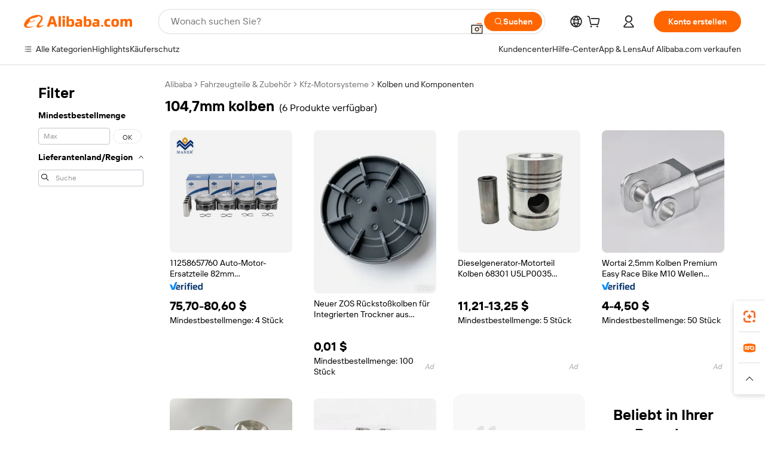

--- FILE ---
content_type: text/html;charset=UTF-8
request_url: https://german.alibaba.com/g/104.7mm-piston.html
body_size: 74008
content:

<!-- screen_content -->

    <!-- tangram:5410 begin-->
    <!-- tangram:529998 begin-->

<!DOCTYPE html>
<html lang="de" dir="ltr">
  <head>
        <script>
      window.__BB = {
        scene: window.__bb_scene || 'traffic-free-goods'
      };
      window.__BB.BB_CWV_IGNORE = {
          lcp_element: ['#icbu-buyer-pc-top-banner'],
          lcp_url: [],
        };
      window._timing = {}
      window._timing.first_start = Date.now();
      window.needLoginInspiration = Boolean(false);
      // 变量用于标记页面首次可见时间
      let firstVisibleTime = null;
      if (typeof document.hidden !== 'undefined') {
        // 页面首次加载时直接统计
        if (!document.hidden) {
          firstVisibleTime = Date.now();
          window.__BB_timex = 1
        } else {
          // 页面不可见时监听 visibilitychange 事件
          document.addEventListener('visibilitychange', () => {
            if (!document.hidden) {
              firstVisibleTime = Date.now();
              window.__BB_timex = firstVisibleTime - window.performance.timing.navigationStart
              window.__BB.firstVisibleTime = window.__BB_timex
              console.log("Page became visible after "+ window.__BB_timex + " ms");
            }
          }, { once: true });  // 确保只触发一次
        }
      } else {
        console.warn('Page Visibility API is not supported in this browser.');
      }
    </script>
        <meta name="data-spm" content="a2700">
        <meta name="aplus-xplug" content="NONE">
        <meta name="aplus-icbu-disable-umid" content="1">
        <meta name="google-translate-customization" content="9de59014edaf3b99-22e1cf3b5ca21786-g00bb439a5e9e5f8f-f">
    <meta name="yandex-verification" content="25a76ba8e4443bb3" />
    <meta name="msvalidate.01" content="E3FBF0E89B724C30844BF17C59608E8F" />
    <meta name="viewport" content="width=device-width, initial-scale=1.0, maximum-scale=5.0, user-scalable=yes">
        <link rel="preconnect" href="https://s.alicdn.com/" crossorigin>
    <link rel="dns-prefetch" href="https://s.alicdn.com">
                        <link rel="preload" href="" as="image">
        <link rel="preload" href="https://s.alicdn.com/@g/alilog/??aplus_plugin_icbufront/index.js,mlog/aplus_v2.js" as="script">
        <link rel="preload" href="https://s.alicdn.com/@img/imgextra/i2/O1CN0153JdbU26g4bILVOyC_!!6000000007690-2-tps-418-58.png" as="image">
        <script>
            window.__APLUS_ABRATE__ = {
        perf_group: 'control',
        scene: "traffic-free-goods",
      };
    </script>
    <meta name="aplus-mmstat-timeout" content="15000">
        <meta content="text/html; charset=utf-8" http-equiv="Content-Type">
          <title>Qualität 104,7mm kolben für effiziente Motorleistung & Langlebigkeit</title>
      <meta name="keywords" content="single piston diesel engine,motorcycle piston,piston filling machine">
      <meta name="description" content="Verbessern Sie die Motorleistung mit dem präzisionsgefertigten 104,7mm kolben. Erleben Sie Langlebigkeit, höchste Betriebseffizienz und perfekte Passform für eine verbesserte Fahrzeugleistung.">
            <meta name="pagetiming-rate" content="9">
      <meta name="pagetiming-resource-rate" content="4">
                    <link rel="canonical" href="https://german.alibaba.com/g/104.7mm-piston.html">
                              <link rel="alternate" hreflang="fr" href="https://french.alibaba.com/g/104.7mm-piston.html">
                  <link rel="alternate" hreflang="de" href="https://german.alibaba.com/g/104.7mm-piston.html">
                  <link rel="alternate" hreflang="pt" href="https://portuguese.alibaba.com/g/104.7mm-piston.html">
                  <link rel="alternate" hreflang="it" href="https://italian.alibaba.com/g/104.7mm-piston.html">
                  <link rel="alternate" hreflang="es" href="https://spanish.alibaba.com/g/104.7mm-piston.html">
                  <link rel="alternate" hreflang="ru" href="https://russian.alibaba.com/g/104.7mm-piston.html">
                  <link rel="alternate" hreflang="ko" href="https://korean.alibaba.com/g/104.7mm-piston.html">
                  <link rel="alternate" hreflang="ar" href="https://arabic.alibaba.com/g/104.7mm-piston.html">
                  <link rel="alternate" hreflang="ja" href="https://japanese.alibaba.com/g/104.7mm-piston.html">
                  <link rel="alternate" hreflang="tr" href="https://turkish.alibaba.com/g/104.7mm-piston.html">
                  <link rel="alternate" hreflang="th" href="https://thai.alibaba.com/g/104.7mm-piston.html">
                  <link rel="alternate" hreflang="vi" href="https://vietnamese.alibaba.com/g/104.7mm-piston.html">
                  <link rel="alternate" hreflang="nl" href="https://dutch.alibaba.com/g/104.7mm-piston.html">
                  <link rel="alternate" hreflang="he" href="https://hebrew.alibaba.com/g/104.7mm-piston.html">
                  <link rel="alternate" hreflang="id" href="https://indonesian.alibaba.com/g/104.7mm-piston.html">
                  <link rel="alternate" hreflang="hi" href="https://hindi.alibaba.com/g/104.7mm-piston.html">
                  <link rel="alternate" hreflang="en" href="https://www.alibaba.com/showroom/104.7mm-piston.html">
                  <link rel="alternate" hreflang="zh" href="https://chinese.alibaba.com/g/104.7mm-piston.html">
                  <link rel="alternate" hreflang="x-default" href="https://www.alibaba.com/showroom/104.7mm-piston.html">
                                        <script>
      // Aplus 配置自动打点
      var queue = window.goldlog_queue || (window.goldlog_queue = []);
      var tags = ["button", "a", "div", "span", "i", "svg", "input", "li", "tr"];
      queue.push(
        {
          action: 'goldlog.appendMetaInfo',
          arguments: [
            'aplus-auto-exp',
            [
              {
                logkey: '/sc.ug_msite.new_product_exp',
                cssSelector: '[data-spm-exp]',
                props: ["data-spm-exp"],
              },
              {
                logkey: '/sc.ug_pc.seolist_product_exp',
                cssSelector: '.traffic-card-gallery',
                props: ["data-spm-exp"],
              }
            ]
          ]
        }
      )
      queue.push({
        action: 'goldlog.setMetaInfo',
        arguments: ['aplus-auto-clk', JSON.stringify(tags.map(tag =>({
          "logkey": "/sc.ug_msite.new_product_clk",
          tag,
          "filter": "data-spm-clk",
          "props": ["data-spm-clk"]
        })))],
      });
    </script>
  </head>
  <div id="icbu-header"><div id="the-new-header" data-version="4.4.0" data-tnh-auto-exp="tnh-expose" data-scenes="search-products" style="position: relative;background-color: #fff;border-bottom: 1px solid #ddd;box-sizing: border-box; font-family:Inter,SF Pro Text,Roboto,Helvetica Neue,Helvetica,Tahoma,Arial,PingFang SC,Microsoft YaHei;"><div style="display: flex;align-items:center;height: 72px;min-width: 1200px;max-width: 1580px;margin: 0 auto;padding: 0 40px;box-sizing: border-box;"><img style="height: 29px; width: 209px;" src="https://s.alicdn.com/@img/imgextra/i2/O1CN0153JdbU26g4bILVOyC_!!6000000007690-2-tps-418-58.png" alt="" /></div><div style="min-width: 1200px;max-width: 1580px;margin: 0 auto;overflow: hidden;font-size: 14px;display: flex;justify-content: space-between;padding: 0 40px;box-sizing: border-box;"><div style="display: flex; align-items: center; justify-content: space-between"><div style="position: relative; height: 36px; padding: 0 28px 0 20px">All categories</div><div style="position: relative; height: 36px; padding-right: 28px">Featured selections</div><div style="position: relative; height: 36px">Trade Assurance</div></div><div style="display: flex; align-items: center; justify-content: space-between"><div style="position: relative; height: 36px; padding-right: 28px">Buyer Central</div><div style="position: relative; height: 36px; padding-right: 28px">Help Center</div><div style="position: relative; height: 36px; padding-right: 28px">Get the app</div><div style="position: relative; height: 36px">Become a supplier</div></div></div></div></div></div>
  <body data-spm="7724857" style="min-height: calc(100vh + 1px)"><script 
id="beacon-aplus"   
src="//s.alicdn.com/@g/alilog/??aplus_plugin_icbufront/index.js,mlog/aplus_v2.js"
exparams="aplus=async&userid=&aplus&ali_beacon_id=&ali_apache_id=&ali_apache_track=&ali_apache_tracktmp=&eagleeye_traceid=2101cd6117696012831384682e0947&ip=3%2e138%2e203%2e134&dmtrack_c={ali%5fresin%5ftrace%3dse%5frst%3dnull%7csp%5fviewtype%3dY%7cset%3d3%7cser%3d1007%7cpageId%3ded8d4494263a4a5994b99c698854b07f%7cm%5fpageid%3dnull%7cpvmi%3d016d9a315d094963ae3bd59d08d3d5a5%7csek%5fsepd%3d104%252C7mm%2bkolben%7csek%3d104%2e7mm%2bpiston%7cse%5fpn%3d1%7cp4pid%3d89503127%2d5468%2d48a2%2da896%2dc4071fe1aa09%7csclkid%3dnull%7cforecast%5fpost%5fcate%3dnull%7cseo%5fnew%5fuser%5fflag%3dfalse%7ccategoryId%3d127726275%7cseo%5fsearch%5fmodel%5fupgrade%5fv2%3d2025070801%7cseo%5fmodule%5fcard%5f20240624%3d202406242%7clong%5ftext%5fgoogle%5ftranslate%5fv2%3d2407142%7cseo%5fcontent%5ftd%5fbottom%5ftext%5fupdate%5fkey%3d2025070801%7cseo%5fsearch%5fmodel%5fupgrade%5fv3%3d2025072201%7cdamo%5falt%5freplace%3d2485818%7cseo%5fsearch%5fmodel%5fmulti%5fupgrade%5fv3%3d2025081101%7cwap%5fcross%3d2007659%7cwap%5fcs%5faction%3d2005494%7cAPP%5fVisitor%5fActive%3d26700%7cseo%5fshowroom%5fgoods%5fmix%3d2005244%7cpc%5fcard%5fchore%3d2026011500%7cseo%5fdefault%5fcached%5flong%5ftext%5ffrom%5fnew%5fkeyword%5fstep%3d2024122502%7cshowroom%5fgeneral%5ftemplate%3d2005292%7cwap%5fcs%5ftext%3dnull%7cstructured%5fdata%3d2025052702%7cseo%5fmulti%5fstyle%5ftext%5fupdate%3d2511181%7cpc%5fnew%5fheader%3dnull%7cseo%5fmeta%5fcate%5ftemplate%5fv1%3d2025042401%7cseo%5fmeta%5ftd%5fsearch%5fkeyword%5fstep%5fv1%3d2025040999%7cseo%5fshowroom%5fbiz%5fbabablog%3d1%7cshowroom%5fft%5flong%5ftext%5fbaks%3d80802%7cAPP%5fGrowing%5fBuyer%5fHigh%5fIntent%5fActive%3d25488%7cshowroom%5fpc%5fv2019%3d2104%7cAPP%5fProspecting%5fBuyer%3d26712%7ccache%5fcontrol%3d2481986%7cAPP%5fChurned%5fCore%5fBuyer%3d25463%7cseo%5fdefault%5fcached%5flong%5ftext%5fstep%3d24110802%7camp%5flighthouse%5fscore%5fimage%3d19657%7cseo%5fft%5ftranslate%5fgemini%3d25012003%7cwap%5fnode%5fssr%3d2015725%7cdataphant%5fopen%3d27030%7clongtext%5fmulti%5fstyle%5fexpand%5frussian%3d2510142%7cseo%5flongtext%5fgoogle%5fdata%5fsection%3d25021702%7cindustry%5fpopular%5ffloor%3dnull%7cwap%5fad%5fgoods%5fproduct%5finterval%3dnull%7cseo%5fgoods%5fbootom%5fwholesale%5flink%3d2486162%7cseo%5fmiddle%5fwholesale%5flink%3d2486164%7cseo%5fkeyword%5faatest%3d18%7cft%5flong%5ftext%5fenpand%5fstep2%3d121602%7cseo%5fft%5flongtext%5fexpand%5fstep3%3d25012102%7cseo%5fwap%5fheadercard%3d2006288%7cAPP%5fChurned%5fInactive%5fVisitor%3d25497%7cAPP%5fGrowing%5fBuyer%5fHigh%5fIntent%5fInactive%3d25484%7cseo%5fmeta%5ftd%5fmulti%5fkey%3d2025061801%7ctop%5frecommend%5f20250120%3d202501201%7clongtext%5fmulti%5fstyle%5fexpand%5ffrench%5fcopy%3d25091802%7clongtext%5fmulti%5fstyle%5fexpand%5ffrench%5fcopy%5fcopy%3d25092502%7clong%5ftext%5fpaa%3d220831%7cseo%5ffloor%5fexp%3dnull%7cseo%5fshowroom%5falgo%5flink%3d17764%7cseo%5fmeta%5ftd%5faib%5fgeneral%5fkey%3d2025091900%7ccountry%5findustry%3d202311033%7cpc%5ffree%5fswitchtosearch%3d2020529%7cshowroom%5fft%5flong%5ftext%5fenpand%5fstep1%3d101102%7cseo%5fshowroom%5fnorel%3dnull%7cplp%5fstyle%5f25%5fpc%3d202505222%7cseo%5fggs%5flayer%3d10010%7cquery%5fmutil%5flang%5ftranslate%3d2025060300%7cseo%5fsearch%5fmulti%5fsearch%5ftype%5fv2%3d2026012201%7cAPP%5fChurned%5fBuyer%3d25468%7cstream%5frender%5fperf%5fopt%3d2309181%7cwap%5fgoods%3d2007383%7cseo%5fshowroom%5fsimilar%5f20240614%3d202406142%7cchinese%5fopen%3d6307%7cquery%5fgpt%5ftranslate%3d20240820%7cad%5fproduct%5finterval%3dnull%7camp%5fto%5fpwa%3d2007359%7cplp%5faib%5fmulti%5fai%5fmeta%3d20250401%7cwap%5fsupplier%5fcontent%3dnull%7cpc%5ffree%5frefactoring%3d20220315%7csso%5foem%5ffloor%3d30031%7cAPP%5fGrowing%5fBuyer%5fInactive%3d25474%7cseo%5fpc%5fnew%5fview%5f20240807%3d202408072%7cseo%5fbottom%5ftext%5fentity%5fkey%5fcopy%3d2025062400%7cstream%5frender%3d433763%7cseo%5fmodule%5fcard%5f20240424%3d202404241%7cseo%5ftitle%5freplace%5f20191226%3d5841%7clongtext%5fmulti%5fstyle%5fexpand%3d25090802%7cgoogleweblight%3d6516%7clighthouse%5fbase64%3dnull%7cAPP%5fProspecting%5fBuyer%5fActive%3d26719%7cad%5fgoods%5fproduct%5finterval%3dnull%7cseo%5fbottom%5fdeep%5fextend%5fkw%5fkey%3d2025071101%7clongtext%5fmulti%5fstyle%5fexpand%5fturkish%3d25102802%7cilink%5fuv%3d20240911%7cwap%5flist%5fwakeup%3d2005832%7ctpp%5fcrosslink%5fpc%3d20205311%7cseo%5ftop%5fbooth%3d18501%7cAPP%5fGrowing%5fBuyer%5fLess%5fActive%3d25472%7cseo%5fsearch%5fmodel%5fupgrade%5frank%3d2025092401%7cgoodslayer%3d7977%7cft%5flong%5ftext%5ftranslate%5fexpand%5fstep1%3d24110802%7cseo%5fheaderstyle%5ftraffic%5fkey%5fv1%3d2025072100%7ccrosslink%5fswitch%3d2008141%7cp4p%5foutline%3d20240328%7cseo%5fmeta%5ftd%5faib%5fv2%5fkey%3d2025091800%7crts%5fmulti%3d2008404%7cseo%5fad%5foptimization%5fkey%5fv2%3d2025072300%7cAPP%5fVisitor%5fLess%5fActive%3d26696%7cseo%5fsearch%5franker%5fid%3d2025112400%7cplp%5fstyle%5f25%3d202505192%7ccdn%5fvm%3d2007368%7cwap%5fad%5fproduct%5finterval%3dnull%7cseo%5fsearch%5fmodel%5fmulti%5fupgrade%5frank%3d2025092401%7cpc%5fcard%5fshare%3d2025081201%7cAPP%5fGrowing%5fBuyer%5fHigh%5fIntent%5fLess%5fActive%3d25480%7cgoods%5ftitle%5fsubstitute%3d9617%7cwap%5fscreen%5fexp%3d2025081400%7creact%5fheader%5ftest%3d202502182%7cpc%5fcs%5fcolor%3dnull%7cshowroom%5fft%5flong%5ftext%5ftest%3d72502%7cone%5ftap%5flogin%5fABTest%3d202308153%7cseo%5fhyh%5fshow%5ftags%3d9867%7cplp%5fstructured%5fdata%3d2508182%7cguide%5fdelete%3d2008526%7cseo%5findustry%5ftemplate%3dnull%7cseo%5fmeta%5ftd%5fmulti%5fes%5fkey%3d2025073101%7cseo%5fshowroom%5fdata%5fmix%3d19888%7csso%5ftop%5franking%5ffloor%3d20031%7cseo%5ftd%5fdeep%5fupgrade%5fkey%5fv3%3d2025081101%7cwap%5fue%5fone%3d2025111401%7cshowroom%5fto%5frts%5flink%3d2008480%7ccountrysearch%5ftest%3dnull%7cchannel%5famp%5fto%5fpwa%3d2008435%7cseo%5fmulti%5fstyles%5flong%5ftext%3d2503172%7cseo%5fmeta%5ftext%5fmutli%5fcate%5ftemplate%5fv1%3d2025080801%7cseo%5fdefault%5fcached%5fmutil%5flong%5ftext%5fstep%3d24110436%7cseo%5faction%5fpoint%5ftype%3d22823%7cseo%5faib%5ftd%5flaunch%5f20240828%5fcopy%3d202408282%7cseo%5fshowroom%5fwholesale%5flink%3dnull%7cseo%5fperf%5fimprove%3d2023999%7cseo%5fwap%5flist%5fbounce%5f01%3d2063%7cseo%5fwap%5flist%5fbounce%5f02%3d2128%7cAPP%5fGrowing%5fBuyer%5fActive%3d25492%7cvideolayer%3dnull%7cvideo%5fplay%3d2006036%7cwap%5fcard%5fchore%3d2026011601%7cAPP%5fChurned%5fMember%5fInactive%3d25501%7cseo%5fgoogle%5fnew%5fstruct%3d438326%7cicbu%5falgo%5fp4p%5fseo%5fad%3d2025072300%7ctpp%5ftrace%3dseoKeyword%2dseoKeyword%5fv3%2dbase%2dORIGINAL}&pageid=038acb862101e2851769601283&hn=ensearchweb033001226133%2erg%2dus%2deast%2eus44&asid=AQAAAAAD+Xlp7ACbFQAAAABTvbRC4KBxjQ==&treq=&tres=" async>
</script>
                        <!-- tangram:7430 begin-->
 <style>
   .traffic-card-gallery {display: flex;position: relative;flex-direction: column;justify-content: flex-start;border-radius: 0.5rem;background-color: #fff;padding: 0.5rem 0.5rem 1rem;overflow: hidden;font-size: 0.75rem;line-height: 1rem;}
   .product-price {
     b {
       font-size: 22px;
     }
   }
 </style>
<!-- tangram:7430 end-->
            <style>.component-left-filter-callback{display:flex;position:relative;margin-top:10px;height:1200px}.component-left-filter-callback img{width:200px}.component-left-filter-callback i{position:absolute;top:5%;left:50%}.related-search-wrapper{padding:var(--spacing-pc-s);--tw-bg-opacity: 1;background-color:rgba(255,255,255,var(--tw-bg-opacity, 1))}.related-search-wrapper .related-search-box{margin:12px 16px}.related-search-wrapper .related-search-box .related-search-title{display:inline;float:start;color:#666;word-wrap:break-word;margin-right:12px;width:13%}.related-search-wrapper .related-search-box .related-search-content{display:flex;flex-wrap:wrap}.related-search-wrapper .related-search-box .related-search-content .related-search-link{margin-right:12px;width:23%;overflow:hidden;color:#666;text-overflow:ellipsis;white-space:nowrap}.product-title img{margin-right:var(--spacing-pc-s);display:inline-block;height:var(--spacing-pc-l);vertical-align:sub}.product-price b{font-size:22px}.similar-icon{position:absolute;bottom:12px;z-index:2;right:12px}.rfq-card{display:inline-block;position:relative;box-sizing:border-box;margin-bottom:36px}.rfq-card .rfq-card-content{display:flex;position:relative;flex-direction:column;align-items:flex-start;background-size:cover;background-color:#fff;padding:12px;width:100%;height:100%}.rfq-card .rfq-card-content .rfq-card-icon{margin-top:50px}.rfq-card .rfq-card-content .rfq-card-icon img{width:45px}.rfq-card .rfq-card-content .rfq-card-top-title{margin-top:14px;color:#222;font-weight:400;font-size:16px}.rfq-card .rfq-card-content .rfq-card-title{margin-top:24px;color:#333;font-weight:800;font-size:20px}.rfq-card .rfq-card-content .rfq-card-input-box{margin-top:24px;width:100%}.rfq-card .rfq-card-content .rfq-card-input-box textarea{box-sizing:border-box;border:1px solid #ddd;border-radius:4px;background-color:#fff;padding:9px 12px;width:100%;height:88px;resize:none;color:#666;font-weight:400;font-size:13px;font-family:inherit}.rfq-card .rfq-card-content .rfq-card-button{margin-top:24px;border:1px solid #666;border-radius:16px;background-color:#fff;width:67%;color:#000;font-weight:700;font-size:14px;line-height:30px;text-align:center}[data-modulename^=ProductList-] div{contain-intrinsic-size:auto 500px}.traffic-card-gallery:hover{z-index:10}.traffic-card-gallery{position:relative;display:flex;flex-direction:column;justify-content:flex-start;overflow:hidden;border-radius:var(--radius-pc-m);--tw-bg-opacity: 1;background-color:rgba(255,255,255,var(--tw-bg-opacity, 1));padding:var(--spacing-pc-s);font-size:var(--text-pc-caption-size);line-height:var(--text-pc-caption-line-height);transition-property:box-shadow;transition-timing-function:cubic-bezier(.4,0,.2,1);transition-duration:.15s;transition-duration:var(--duration-short4);animation-duration:var(--duration-short4)}.traffic-card-list{position:relative;display:flex;height:292px;flex-direction:row;justify-content:flex-start;overflow:hidden;border-bottom-width:1px;--tw-bg-opacity: 1;background-color:rgba(255,255,255,var(--tw-bg-opacity, 1));padding:var(--spacing-pc-l);font-size:var(--text-pc-caption-size);line-height:var(--text-pc-caption-line-height)}.traffic-card-g-industry{position:relative;border-radius:var(--radius-pc-s);--tw-bg-opacity: 1;background-color:rgba(255,255,255,var(--tw-bg-opacity, 1));padding-bottom:var(--spacing-pc-m);padding-right:var(--spacing-pc-m);padding-left:var(--spacing-pc-m);padding-top:var(--spacing-pc-xl);font-size:var(--text-pc-body-size);line-height:var(--text-pc-body-line-height)}.module-filter-section-wrapper{max-height:none!important;overflow-x:hidden}:root{--color-brand-secondary: #FA6400;--color-semantic-promotion: #DE0505;--color-neutral-text: #222;--color-neutral-placeholder: #767676;--color-neutral-border: #DDD;--color-neutral-background: #F4F4F4;--color-neutral-container: #F8F8F8;--color-neutral-white: #FFF;--font-weight-regular: 400;--font-weight-semibold: 600;--font-weight-bold: 700;--duration-short4: .2s;--duration-medium2: .3s;--easing-in-out: cubic-bezier(.2, 0, .38, 1);--text-pc-display-s-size: 28px;--text-pc-display-s-line-height: 38px;--text-pc-heading-l-size: 24px;--text-pc-heading-l-line-height: 32px;--text-pc-heading-m-size: 20px;--text-pc-heading-m-line-height: 26px;--text-pc-heading-s-size: 16px;--text-pc-heading-s-line-height: 22px;--text-pc-body-size: 14px;--text-pc-body-line-height: 18px;--text-pc-caption-size: 12px;--text-pc-caption-line-height: 16px;--spacing-pc-none: 0px;--spacing-pc-xxs: 2px;--spacing-pc-xs: 4px;--spacing-pc-s: 8px;--spacing-pc-m: 12px;--spacing-pc-l: 16px;--spacing-pc-xl: 20px;--spacing-pc-xxl: 24px;--spacing-pc-3xl: 28px;--spacing-pc-4xl: 32px;--spacing-pc-5xl: 36px;--spacing-pc-6xl: 40px;--spacing-pc-7xl: 48px;--radius-pc-none: 0px;--radius-pc-xxs: 2px;--radius-pc-xs: 4px;--radius-pc-s: 8px;--radius-pc-m: 12px;--radius-pc-l: 16px;--radius-pc-full: 9999px;--shadow-pc-s: 0px 0px 4px 0px rgba(0, 0, 0, .05), 0px 1px 10px 0px rgba(0, 0, 0, .07)}*,:before,:after{--tw-translate-x: 0;--tw-translate-y: 0;--tw-rotate: 0;--tw-skew-x: 0;--tw-skew-y: 0;--tw-scale-x: 1;--tw-scale-y: 1;--tw-ring-inset: ;--tw-ring-offset-width: 0px;--tw-ring-offset-color: #fff;--tw-ring-color: rgba(59, 130, 246, .5);--tw-ring-offset-shadow: 0 0 rgba(0,0,0,0);--tw-ring-shadow: 0 0 rgba(0,0,0,0);--tw-shadow: 0 0 rgba(0,0,0,0)}::backdrop{--tw-translate-x: 0;--tw-translate-y: 0;--tw-rotate: 0;--tw-skew-x: 0;--tw-skew-y: 0;--tw-scale-x: 1;--tw-scale-y: 1;--tw-ring-inset: ;--tw-ring-offset-width: 0px;--tw-ring-offset-color: #fff;--tw-ring-color: rgba(59, 130, 246, .5);--tw-ring-offset-shadow: 0 0 rgba(0,0,0,0);--tw-ring-shadow: 0 0 rgba(0,0,0,0);--tw-shadow: 0 0 rgba(0,0,0,0)}/*! tailwindcss v3.4.17 | MIT License | https://tailwindcss.com
 */*,:before,:after{box-sizing:border-box;border-width:0;border-style:solid;border-color:#e5e7eb}html,:host{line-height:1.5;-webkit-text-size-adjust:100%;-moz-tab-size:4;-o-tab-size:4;tab-size:4;font-family:Alibaba B2B Sans,-apple-system,BlinkMacSystemFont,Segoe UI,Roboto,Helvetica Neue,Arial,sans-serif;font-feature-settings:normal;font-variation-settings:normal;-webkit-tap-highlight-color:transparent}body{margin:0;line-height:inherit}hr{height:0;color:inherit;border-top-width:1px}abbr:where([title]){text-decoration:underline;-webkit-text-decoration:underline dotted;text-decoration:underline dotted}h1,h2,h3,h4,h5,h6{font-size:inherit;font-weight:inherit}a{color:inherit;text-decoration:inherit}b,strong{font-weight:bolder}code,kbd,samp,pre{font-family:ui-monospace,SFMono-Regular,Menlo,Monaco,Consolas,Liberation Mono,Courier New,monospace;font-feature-settings:normal;font-variation-settings:normal;font-size:1em}small{font-size:80%}sub,sup{font-size:75%;line-height:0;position:relative;vertical-align:baseline}sub{bottom:-.25em}sup{top:-.5em}table{text-indent:0;border-color:inherit;border-collapse:collapse}button,input,optgroup,select,textarea{font-family:inherit;font-feature-settings:inherit;font-variation-settings:inherit;font-size:100%;font-weight:inherit;line-height:inherit;letter-spacing:inherit;color:inherit;margin:0;padding:0}button,select{text-transform:none}button,input:where([type=button]),input:where([type=reset]),input:where([type=submit]){-webkit-appearance:button;background-color:transparent;background-image:none}:-moz-focusring{outline:auto}:-moz-ui-invalid{box-shadow:none}progress{vertical-align:baseline}::-webkit-inner-spin-button,::-webkit-outer-spin-button{height:auto}[type=search]{-webkit-appearance:textfield;outline-offset:-2px}::-webkit-search-decoration{-webkit-appearance:none}::-webkit-file-upload-button{-webkit-appearance:button;font:inherit}summary{display:list-item}blockquote,dl,dd,h1,h2,h3,h4,h5,h6,hr,figure,p,pre{margin:0}fieldset{margin:0;padding:0}legend{padding:0}ol,ul,menu{list-style:none;margin:0;padding:0}dialog{padding:0}textarea{resize:vertical}input::-moz-placeholder,textarea::-moz-placeholder{opacity:1;color:#9ca3af}input::placeholder,textarea::placeholder{opacity:1;color:#9ca3af}button,[role=button]{cursor:pointer}:disabled{cursor:default}img,svg,video,canvas,audio,iframe,embed,object{display:block;vertical-align:middle}img,video{max-width:100%;height:auto}[hidden]:where(:not([hidden=until-found])){display:none}.il-sr-only{position:absolute;width:1px;height:1px;padding:0;margin:-1px;overflow:hidden;clip:rect(0,0,0,0);white-space:nowrap;border-width:0}.il-pointer-events-none{pointer-events:none}.il-invisible{visibility:hidden}.il-fixed{position:fixed}.il-absolute{position:absolute}.il-relative{position:relative}.il-sticky{position:sticky}.il-inset-0{top:var(--spacing-pc-none);right:var(--spacing-pc-none);bottom:var(--spacing-pc-none);left:var(--spacing-pc-none)}.il--bottom-12{bottom:calc(var(--spacing-pc-7xl) * -1)}.il--top-12{top:calc(var(--spacing-pc-7xl) * -1)}.il-bottom-0{bottom:var(--spacing-pc-none)}.il-bottom-10{bottom:var(--spacing-pc-6xl)}.il-bottom-2{bottom:var(--spacing-pc-s)}.il-bottom-3{bottom:var(--spacing-pc-m)}.il-bottom-4{bottom:var(--spacing-pc-l)}.il-end-0{right:var(--spacing-pc-none)}.il-end-2{right:var(--spacing-pc-s)}.il-end-3{right:var(--spacing-pc-m)}.il-end-4{right:var(--spacing-pc-l)}.il-left-0{left:var(--spacing-pc-none)}.il-left-3{left:var(--spacing-pc-m)}.il-right-0{right:var(--spacing-pc-none)}.il-right-2{right:var(--spacing-pc-s)}.il-right-3{right:var(--spacing-pc-m)}.il-start-0{left:var(--spacing-pc-none)}.il-start-1\/2{left:50%}.il-start-2{left:var(--spacing-pc-s)}.il-start-3{left:var(--spacing-pc-m)}.il-start-\[50\%\]{left:50%}.il-top-0{top:var(--spacing-pc-none)}.il-top-1\/2{top:50%}.il-top-16{top:64px}.il-top-4{top:var(--spacing-pc-l)}.il-top-\[50\%\]{top:50%}.il-top-full{top:100%}.il-z-0{z-index:0}.il-z-10{z-index:10}.il-z-50{z-index:50}.il-z-\[1\]{z-index:1}.il-z-\[9999\]{z-index:9999}.il-col-span-4{grid-column:span 4 / span 4}.il-m-0{margin:var(--spacing-pc-none)}.il-m-3{margin:var(--spacing-pc-m)}.il-m-auto{margin:auto}.il-mx-auto{margin-left:auto;margin-right:auto}.il-my-3{margin-top:var(--spacing-pc-m);margin-bottom:var(--spacing-pc-m)}.il-my-5{margin-top:var(--spacing-pc-xl);margin-bottom:var(--spacing-pc-xl)}.il-my-auto{margin-top:auto;margin-bottom:auto}.\!il-mb-4{margin-bottom:var(--spacing-pc-l)!important}.il--mt-4{margin-top:calc(var(--spacing-pc-l) * -1)}.il-mb-0{margin-bottom:var(--spacing-pc-none)}.il-mb-1{margin-bottom:var(--spacing-pc-xs)}.il-mb-2{margin-bottom:var(--spacing-pc-s)}.il-mb-3{margin-bottom:var(--spacing-pc-m)}.il-mb-4{margin-bottom:var(--spacing-pc-l)}.il-mb-5{margin-bottom:var(--spacing-pc-xl)}.il-mb-6{margin-bottom:var(--spacing-pc-xxl)}.il-mb-8{margin-bottom:var(--spacing-pc-4xl)}.il-mb-\[-0\.75rem\]{margin-bottom:-.75rem}.il-mb-\[0\.125rem\]{margin-bottom:.125rem}.il-me-1{margin-right:var(--spacing-pc-xs)}.il-me-2{margin-right:var(--spacing-pc-s)}.il-me-3{margin-right:var(--spacing-pc-m)}.il-me-\[2px\]{margin-right:2px}.il-me-auto{margin-right:auto}.il-mr-0\.5{margin-right:var(--spacing-pc-xxs)}.il-mr-1{margin-right:var(--spacing-pc-xs)}.il-mr-2{margin-right:var(--spacing-pc-s)}.il-ms-1{margin-left:var(--spacing-pc-xs)}.il-ms-4{margin-left:var(--spacing-pc-l)}.il-ms-5{margin-left:var(--spacing-pc-xl)}.il-ms-8{margin-left:var(--spacing-pc-4xl)}.il-ms-\[\.375rem\]{margin-left:.375rem}.il-ms-auto{margin-left:auto}.il-mt-0{margin-top:var(--spacing-pc-none)}.il-mt-0\.5{margin-top:var(--spacing-pc-xxs)}.il-mt-1{margin-top:var(--spacing-pc-xs)}.il-mt-2{margin-top:var(--spacing-pc-s)}.il-mt-3{margin-top:var(--spacing-pc-m)}.il-mt-4{margin-top:var(--spacing-pc-l)}.il-mt-6{margin-top:var(--spacing-pc-xxl)}.il-line-clamp-1{overflow:hidden;display:-webkit-box;-webkit-box-orient:vertical;-webkit-line-clamp:1}.il-line-clamp-2{overflow:hidden;display:-webkit-box;-webkit-box-orient:vertical;-webkit-line-clamp:2}.il-line-clamp-6{overflow:hidden;display:-webkit-box;-webkit-box-orient:vertical;-webkit-line-clamp:6}.il-inline-block{display:inline-block}.il-inline{display:inline}.il-flex{display:flex}.il-inline-flex{display:inline-flex}.il-grid{display:grid}.il-aspect-square{aspect-ratio:1 / 1}.il-size-5{width:var(--spacing-pc-xl);height:var(--spacing-pc-xl)}.il-h-1{height:var(--spacing-pc-xs)}.il-h-10{height:var(--spacing-pc-6xl)}.il-h-11{height:44px}.il-h-20{height:80px}.il-h-24{height:96px}.il-h-3{height:var(--spacing-pc-m)}.il-h-3\.5{height:14px}.il-h-4{height:var(--spacing-pc-l)}.il-h-40{height:160px}.il-h-6{height:var(--spacing-pc-xxl)}.il-h-8{height:var(--spacing-pc-4xl)}.il-h-9{height:var(--spacing-pc-5xl)}.il-h-\[10px\]{height:10px}.il-h-\[150px\]{height:150px}.il-h-\[152px\]{height:152px}.il-h-\[18\.25rem\]{height:18.25rem}.il-h-\[292px\]{height:292px}.il-h-\[600px\]{height:600px}.il-h-auto{height:auto}.il-h-fit{height:-moz-fit-content;height:fit-content}.il-h-full{height:100%}.il-h-screen{height:100vh}.il-max-h-\[100vh\]{max-height:100vh}.il-w-1\/2{width:50%}.il-w-10{width:var(--spacing-pc-6xl)}.il-w-10\/12{width:83.333333%}.il-w-24{width:96px}.il-w-4{width:var(--spacing-pc-l)}.il-w-6{width:var(--spacing-pc-xxl)}.il-w-64{width:256px}.il-w-7\/12{width:58.333333%}.il-w-72{width:288px}.il-w-8{width:var(--spacing-pc-4xl)}.il-w-8\/12{width:66.666667%}.il-w-9{width:var(--spacing-pc-5xl)}.il-w-9\/12{width:75%}.il-w-\[15px\]{width:15px}.il-w-\[200px\]{width:200px}.il-w-\[84px\]{width:84px}.il-w-auto{width:auto}.il-w-fit{width:-moz-fit-content;width:fit-content}.il-w-full{width:100%}.il-w-screen{width:100vw}.il-min-w-0{min-width:var(--spacing-pc-none)}.il-min-w-3{min-width:var(--spacing-pc-m)}.il-min-w-\[1200px\]{min-width:1200px}.il-max-w-\[1000px\]{max-width:1000px}.il-max-w-\[1580px\]{max-width:1580px}.il-max-w-full{max-width:100%}.il-max-w-lg{max-width:32rem}.il-flex-1{flex:1 1 0%}.il-flex-shrink-0,.il-shrink-0{flex-shrink:0}.il-flex-grow-0,.il-grow-0{flex-grow:0}.il-basis-24{flex-basis:96px}.il-basis-full{flex-basis:100%}.il-origin-\[--radix-tooltip-content-transform-origin\]{transform-origin:var(--radix-tooltip-content-transform-origin)}.il-origin-center{transform-origin:center}.il--translate-x-1\/2{--tw-translate-x: -50%;transform:translate(var(--tw-translate-x),var(--tw-translate-y)) rotate(var(--tw-rotate)) skew(var(--tw-skew-x)) skewY(var(--tw-skew-y)) scaleX(var(--tw-scale-x)) scaleY(var(--tw-scale-y))}.il--translate-y-1\/2{--tw-translate-y: -50%;transform:translate(var(--tw-translate-x),var(--tw-translate-y)) rotate(var(--tw-rotate)) skew(var(--tw-skew-x)) skewY(var(--tw-skew-y)) scaleX(var(--tw-scale-x)) scaleY(var(--tw-scale-y))}.il-translate-x-\[-50\%\]{--tw-translate-x: -50%;transform:translate(var(--tw-translate-x),var(--tw-translate-y)) rotate(var(--tw-rotate)) skew(var(--tw-skew-x)) skewY(var(--tw-skew-y)) scaleX(var(--tw-scale-x)) scaleY(var(--tw-scale-y))}.il-translate-y-\[-50\%\]{--tw-translate-y: -50%;transform:translate(var(--tw-translate-x),var(--tw-translate-y)) rotate(var(--tw-rotate)) skew(var(--tw-skew-x)) skewY(var(--tw-skew-y)) scaleX(var(--tw-scale-x)) scaleY(var(--tw-scale-y))}.il-rotate-90{--tw-rotate: 90deg;transform:translate(var(--tw-translate-x),var(--tw-translate-y)) rotate(var(--tw-rotate)) skew(var(--tw-skew-x)) skewY(var(--tw-skew-y)) scaleX(var(--tw-scale-x)) scaleY(var(--tw-scale-y))}@keyframes il-pulse{50%{opacity:.5}}.il-animate-pulse{animation:il-pulse 2s cubic-bezier(.4,0,.6,1) infinite}@keyframes il-spin{to{transform:rotate(360deg)}}.il-animate-spin{animation:il-spin 1s linear infinite}.il-cursor-pointer{cursor:pointer}.il-list-disc{list-style-type:disc}.il-grid-cols-2{grid-template-columns:repeat(2,minmax(0,1fr))}.il-grid-cols-4{grid-template-columns:repeat(4,minmax(0,1fr))}.il-flex-row{flex-direction:row}.il-flex-col{flex-direction:column}.il-flex-col-reverse{flex-direction:column-reverse}.il-flex-wrap{flex-wrap:wrap}.il-flex-nowrap{flex-wrap:nowrap}.il-items-start{align-items:flex-start}.il-items-center{align-items:center}.il-items-baseline{align-items:baseline}.il-justify-start{justify-content:flex-start}.il-justify-end{justify-content:flex-end}.il-justify-center{justify-content:center}.il-justify-between{justify-content:space-between}.il-gap-0\.5{gap:var(--spacing-pc-xxs)}.il-gap-1{gap:var(--spacing-pc-xs)}.il-gap-1\.5{gap:6px}.il-gap-10{gap:var(--spacing-pc-6xl)}.il-gap-2{gap:var(--spacing-pc-s)}.il-gap-3{gap:var(--spacing-pc-m)}.il-gap-4{gap:var(--spacing-pc-l)}.il-gap-8{gap:var(--spacing-pc-4xl)}.il-gap-\[\.0938rem\]{gap:.0938rem}.il-gap-\[\.375rem\]{gap:.375rem}.il-gap-\[0\.125rem\]{gap:.125rem}.\!il-gap-x-3{-moz-column-gap:var(--spacing-pc-m)!important;column-gap:var(--spacing-pc-m)!important}.\!il-gap-x-5{-moz-column-gap:var(--spacing-pc-xl)!important;column-gap:var(--spacing-pc-xl)!important}.\!il-gap-y-5{row-gap:var(--spacing-pc-xl)!important}.il-space-y-1\.5>:not([hidden])~:not([hidden]){--tw-space-y-reverse: 0;margin-top:calc(6px * (1 - var(--tw-space-y-reverse)));margin-top:calc(6px * calc(1 - var(--tw-space-y-reverse)));margin-bottom:calc(6px * var(--tw-space-y-reverse))}.il-space-y-4>:not([hidden])~:not([hidden]){--tw-space-y-reverse: 0;margin-top:calc(var(--spacing-pc-l) * (1 - var(--tw-space-y-reverse)));margin-top:calc(var(--spacing-pc-l) * calc(1 - var(--tw-space-y-reverse)));margin-bottom:calc(var(--spacing-pc-l) * var(--tw-space-y-reverse))}.il-overflow-hidden{overflow:hidden}.il-overflow-y-auto{overflow-y:auto}.il-overflow-y-scroll{overflow-y:scroll}.il-truncate{overflow:hidden;text-overflow:ellipsis;white-space:nowrap}.il-text-ellipsis{text-overflow:ellipsis}.il-whitespace-normal{white-space:normal}.il-whitespace-nowrap{white-space:nowrap}.il-break-normal{word-wrap:normal;word-break:normal}.il-break-words{word-wrap:break-word}.il-break-all{word-break:break-all}.il-rounded{border-radius:var(--radius-pc-xs)}.il-rounded-2xl{border-radius:var(--radius-pc-l)}.il-rounded-\[0\.5rem\]{border-radius:.5rem}.il-rounded-\[1\.25rem\]{border-radius:1.25rem}.il-rounded-full{border-radius:var(--radius-pc-full)}.il-rounded-lg{border-radius:var(--radius-pc-s)}.il-rounded-md{border-radius:6px}.il-rounded-none{border-radius:var(--radius-pc-none)}.il-rounded-sm{border-radius:var(--radius-pc-xxs)}.il-rounded-xl{border-radius:var(--radius-pc-m)}.il-rounded-t-xl{border-top-left-radius:var(--radius-pc-m);border-top-right-radius:var(--radius-pc-m)}.il-border,.il-border-\[1px\]{border-width:1px}.il-border-b,.il-border-b-\[1px\]{border-bottom-width:1px}.il-border-solid{border-style:solid}.il-border-none{border-style:none}.il-border-\[\#222\]{--tw-border-opacity: 1;border-color:rgba(34,34,34,var(--tw-border-opacity, 1))}.il-border-\[\#DDD\]{--tw-border-opacity: 1;border-color:rgba(221,221,221,var(--tw-border-opacity, 1))}.il-border-neutral-border{border-color:var(--color-neutral-border)}.il-border-neutral-text{border-color:var(--color-neutral-text)}.il-bg-\[\#E7EDFF\]{--tw-bg-opacity: 1;background-color:rgba(231,237,255,var(--tw-bg-opacity, 1))}.il-bg-\[\#F8F8F8\]{--tw-bg-opacity: 1;background-color:rgba(248,248,248,var(--tw-bg-opacity, 1))}.il-bg-black{--tw-bg-opacity: 1;background-color:rgba(0,0,0,var(--tw-bg-opacity, 1))}.il-bg-black\/60{background-color:#0009}.il-bg-brand-secondary{background-color:var(--color-brand-secondary)}.il-bg-gray-300{--tw-bg-opacity: 1;background-color:rgba(209,213,219,var(--tw-bg-opacity, 1))}.il-bg-neutral-background{background-color:var(--color-neutral-background)}.il-bg-neutral-container{background-color:var(--color-neutral-container)}.il-bg-neutral-white{background-color:var(--color-neutral-white)}.il-bg-orange-500{--tw-bg-opacity: 1;background-color:rgba(249,115,22,var(--tw-bg-opacity, 1))}.il-bg-transparent{background-color:transparent}.il-bg-white{--tw-bg-opacity: 1;background-color:rgba(255,255,255,var(--tw-bg-opacity, 1))}.il-bg-opacity-80{--tw-bg-opacity: .8}.il-bg-cover{background-size:cover}.il-bg-top{background-position:top}.il-bg-no-repeat{background-repeat:no-repeat}.il-fill-black{fill:#000}.il-object-cover{-o-object-fit:cover;object-fit:cover}.il-p-0{padding:var(--spacing-pc-none)}.il-p-1{padding:var(--spacing-pc-xs)}.il-p-2{padding:var(--spacing-pc-s)}.il-p-3{padding:var(--spacing-pc-m)}.il-p-4{padding:var(--spacing-pc-l)}.il-p-5{padding:var(--spacing-pc-xl)}.il-p-6{padding:var(--spacing-pc-xxl)}.il-px-1{padding-left:var(--spacing-pc-xs);padding-right:var(--spacing-pc-xs)}.il-px-2{padding-left:var(--spacing-pc-s);padding-right:var(--spacing-pc-s)}.il-px-3{padding-left:var(--spacing-pc-m);padding-right:var(--spacing-pc-m)}.il-px-7{padding-left:var(--spacing-pc-3xl);padding-right:var(--spacing-pc-3xl)}.il-py-0\.5{padding-top:var(--spacing-pc-xxs);padding-bottom:var(--spacing-pc-xxs)}.il-py-1\.5{padding-top:6px;padding-bottom:6px}.il-py-10{padding-top:var(--spacing-pc-6xl);padding-bottom:var(--spacing-pc-6xl)}.il-py-2{padding-top:var(--spacing-pc-s);padding-bottom:var(--spacing-pc-s)}.il-py-3{padding-top:var(--spacing-pc-m);padding-bottom:var(--spacing-pc-m)}.il-pb-0{padding-bottom:var(--spacing-pc-none)}.il-pb-1{padding-bottom:var(--spacing-pc-xs)}.il-pb-3{padding-bottom:var(--spacing-pc-m)}.il-pb-4{padding-bottom:var(--spacing-pc-l)}.il-pb-8{padding-bottom:var(--spacing-pc-4xl)}.il-pe-0{padding-right:var(--spacing-pc-none)}.il-pe-2{padding-right:var(--spacing-pc-s)}.il-pe-3{padding-right:var(--spacing-pc-m)}.il-pe-4{padding-right:var(--spacing-pc-l)}.il-pe-6{padding-right:var(--spacing-pc-xxl)}.il-pe-8{padding-right:var(--spacing-pc-4xl)}.il-pe-\[12px\]{padding-right:12px}.il-pe-\[3\.25rem\]{padding-right:3.25rem}.il-pl-4{padding-left:var(--spacing-pc-l)}.il-ps-0{padding-left:var(--spacing-pc-none)}.il-ps-2{padding-left:var(--spacing-pc-s)}.il-ps-3{padding-left:var(--spacing-pc-m)}.il-ps-4{padding-left:var(--spacing-pc-l)}.il-ps-6{padding-left:var(--spacing-pc-xxl)}.il-ps-8{padding-left:var(--spacing-pc-4xl)}.il-ps-\[12px\]{padding-left:12px}.il-ps-\[3\.25rem\]{padding-left:3.25rem}.il-pt-1{padding-top:var(--spacing-pc-xs)}.il-pt-10{padding-top:var(--spacing-pc-6xl)}.il-pt-3{padding-top:var(--spacing-pc-m)}.il-pt-4{padding-top:var(--spacing-pc-l)}.il-pt-5{padding-top:var(--spacing-pc-xl)}.il-pt-6{padding-top:var(--spacing-pc-xxl)}.il-pt-7{padding-top:var(--spacing-pc-3xl)}.il-text-center{text-align:center}.il-text-start{text-align:left}.il-text-2xl{font-size:var(--text-pc-display-s-size);line-height:var(--text-pc-display-s-line-height)}.il-text-base{font-size:var(--text-pc-heading-s-size);line-height:var(--text-pc-heading-s-line-height)}.il-text-lg{font-size:var(--text-pc-heading-m-size);line-height:var(--text-pc-heading-m-line-height)}.il-text-sm{font-size:var(--text-pc-body-size);line-height:var(--text-pc-body-line-height)}.il-text-xl{font-size:var(--text-pc-heading-l-size);line-height:var(--text-pc-heading-l-line-height)}.il-text-xs{font-size:var(--text-pc-caption-size);line-height:var(--text-pc-caption-line-height)}.il-font-\[600\]{font-weight:600}.il-font-bold{font-weight:var(--font-weight-bold)}.il-font-medium{font-weight:500}.il-font-normal{font-weight:var(--font-weight-regular)}.il-font-semibold{font-weight:var(--font-weight-semibold)}.il-leading-3{line-height:.75rem}.il-leading-4{line-height:1rem}.il-leading-\[1\.43\]{line-height:1.43}.il-leading-\[18px\]{line-height:18px}.il-leading-\[26px\]{line-height:26px}.il-leading-none{line-height:1}.il-tracking-tight{letter-spacing:-.025em}.il-text-\[\#00820D\]{--tw-text-opacity: 1;color:rgba(0,130,13,var(--tw-text-opacity, 1))}.il-text-\[\#120650\]{--tw-text-opacity: 1;color:rgba(18,6,80,var(--tw-text-opacity, 1))}.il-text-\[\#222\]{--tw-text-opacity: 1;color:rgba(34,34,34,var(--tw-text-opacity, 1))}.il-text-\[\#444\]{--tw-text-opacity: 1;color:rgba(68,68,68,var(--tw-text-opacity, 1))}.il-text-\[\#4B1D1F\]{--tw-text-opacity: 1;color:rgba(75,29,31,var(--tw-text-opacity, 1))}.il-text-\[\#767676\]{--tw-text-opacity: 1;color:rgba(118,118,118,var(--tw-text-opacity, 1))}.il-text-\[\#D04A0A\]{--tw-text-opacity: 1;color:rgba(208,74,10,var(--tw-text-opacity, 1))}.il-text-\[\#F7421E\]{--tw-text-opacity: 1;color:rgba(247,66,30,var(--tw-text-opacity, 1))}.il-text-\[\#FF6600\]{--tw-text-opacity: 1;color:rgba(255,102,0,var(--tw-text-opacity, 1))}.il-text-\[\#f7421e\]{--tw-text-opacity: 1;color:rgba(247,66,30,var(--tw-text-opacity, 1))}.il-text-neutral-placeholder{color:var(--color-neutral-placeholder)}.il-text-neutral-text{color:var(--color-neutral-text)}.il-text-neutral-white{color:var(--color-neutral-white)}.il-text-promotion{color:var(--color-semantic-promotion)}.il-text-white{--tw-text-opacity: 1;color:rgba(255,255,255,var(--tw-text-opacity, 1))}.il-underline{text-decoration-line:underline}.il-line-through{text-decoration-line:line-through}.il-underline-offset-4{text-underline-offset:4px}.il-opacity-0{opacity:0}.il-opacity-5{opacity:.05}.il-opacity-70{opacity:.7}.il-shadow-\[0_2px_6px_2px_rgba\(0\,0\,0\,0\.12\)\]{--tw-shadow: 0 2px 6px 2px rgba(0,0,0,.12);box-shadow:var(--tw-ring-offset-shadow, 0 0 rgba(0,0,0,0)),var(--tw-ring-shadow, 0 0 rgba(0,0,0,0)),var(--tw-shadow)}.il-shadow-lg{--tw-shadow: 0 10px 15px -3px rgba(0, 0, 0, .1), 0 4px 6px -4px rgba(0, 0, 0, .1);box-shadow:var(--tw-ring-offset-shadow, 0 0 rgba(0,0,0,0)),var(--tw-ring-shadow, 0 0 rgba(0,0,0,0)),var(--tw-shadow)}.il-shadow-md{--tw-shadow: 0 4px 6px -1px rgba(0, 0, 0, .1), 0 2px 4px -2px rgba(0, 0, 0, .1);box-shadow:var(--tw-ring-offset-shadow, 0 0 rgba(0,0,0,0)),var(--tw-ring-shadow, 0 0 rgba(0,0,0,0)),var(--tw-shadow)}.il-shadow-xs{--tw-shadow: var(--shadow-pc-s);box-shadow:var(--tw-ring-offset-shadow, 0 0 rgba(0,0,0,0)),var(--tw-ring-shadow, 0 0 rgba(0,0,0,0)),var(--tw-shadow)}.il-outline-none{outline:2px solid transparent;outline-offset:2px}.il-outline-1{outline-width:1px}.il-transition-colors{transition-property:color,background-color,border-color,text-decoration-color,fill,stroke;transition-timing-function:cubic-bezier(.4,0,.2,1);transition-duration:.15s}.il-transition-opacity{transition-property:opacity;transition-timing-function:cubic-bezier(.4,0,.2,1);transition-duration:.15s}.il-transition-shadow{transition-property:box-shadow;transition-timing-function:cubic-bezier(.4,0,.2,1);transition-duration:.15s}.il-transition-transform{transition-property:transform;transition-timing-function:cubic-bezier(.4,0,.2,1);transition-duration:.15s}.il-duration-200{transition-duration:var(--duration-short4)}.il-duration-300{transition-duration:var(--duration-medium2)}.il-ease-in-out{transition-timing-function:var(--easing-in-out)}.il-scrollbar-hide{-ms-overflow-style:none;scrollbar-width:none}.il-scrollbar-hide::-webkit-scrollbar{display:none}@keyframes enter{0%{opacity:var(--tw-enter-opacity, 1);transform:translate3d(var(--tw-enter-translate-x, 0),var(--tw-enter-translate-y, 0),0) scale3d(var(--tw-enter-scale, 1),var(--tw-enter-scale, 1),var(--tw-enter-scale, 1)) rotate(var(--tw-enter-rotate, 0))}}@keyframes exit{to{opacity:var(--tw-exit-opacity, 1);transform:translate3d(var(--tw-exit-translate-x, 0),var(--tw-exit-translate-y, 0),0) scale3d(var(--tw-exit-scale, 1),var(--tw-exit-scale, 1),var(--tw-exit-scale, 1)) rotate(var(--tw-exit-rotate, 0))}}.il-animate-in{animation-name:enter;animation-duration:.15s;--tw-enter-opacity: initial;--tw-enter-scale: initial;--tw-enter-rotate: initial;--tw-enter-translate-x: initial;--tw-enter-translate-y: initial}.il-fade-in-0{--tw-enter-opacity: 0}.il-zoom-in-95{--tw-enter-scale: .95}.il-duration-200{animation-duration:var(--duration-short4)}.il-duration-300{animation-duration:var(--duration-medium2)}.il-ease-in-out{animation-timing-function:var(--easing-in-out)}.no-scrollbar::-webkit-scrollbar{display:none}.no-scrollbar{-ms-overflow-style:none;scrollbar-width:none}.longtext-style-inmodel h2{margin-bottom:var(--spacing-pc-s);margin-top:var(--spacing-pc-l);font-size:var(--text-pc-heading-s-size);line-height:var(--text-pc-heading-s-line-height);font-weight:var(--font-weight-bold)}div[id^=headlessui-dialog-panel-]{z-index:9999!important}.first-of-type\:il-ms-4:first-of-type{margin-left:var(--spacing-pc-l)}.hover\:il-z-10:hover{z-index:10}.hover\:il-bg-\[\#f4f4f4\]:hover{--tw-bg-opacity: 1;background-color:rgba(244,244,244,var(--tw-bg-opacity, 1))}.hover\:il-bg-neutral-100:hover{--tw-bg-opacity: 1;background-color:rgba(245,245,245,var(--tw-bg-opacity, 1))}.hover\:il-bg-neutral-background:hover{background-color:var(--color-neutral-background)}.hover\:il-text-neutral-text:hover{color:var(--color-neutral-text)}.hover\:il-underline:hover{text-decoration-line:underline}.hover\:il-opacity-100:hover{opacity:1}.hover\:il-opacity-90:hover{opacity:.9}.hover\:il-shadow-xs:hover{--tw-shadow: var(--shadow-pc-s);box-shadow:var(--tw-ring-offset-shadow, 0 0 rgba(0,0,0,0)),var(--tw-ring-shadow, 0 0 rgba(0,0,0,0)),var(--tw-shadow)}.focus\:il-outline-none:focus{outline:2px solid transparent;outline-offset:2px}.focus\:il-ring-2:focus{--tw-ring-offset-shadow: var(--tw-ring-inset) 0 0 0 var(--tw-ring-offset-width) var(--tw-ring-offset-color);--tw-ring-shadow: var(--tw-ring-inset) 0 0 0 calc(2px + var(--tw-ring-offset-width)) var(--tw-ring-color);box-shadow:var(--tw-ring-offset-shadow),var(--tw-ring-shadow),var(--tw-shadow, 0 0 rgba(0,0,0,0))}.focus\:il-ring-offset-2:focus{--tw-ring-offset-width: 2px}.focus-visible\:il-outline-none:focus-visible{outline:2px solid transparent;outline-offset:2px}.focus-visible\:il-ring-2:focus-visible{--tw-ring-offset-shadow: var(--tw-ring-inset) 0 0 0 var(--tw-ring-offset-width) var(--tw-ring-offset-color);--tw-ring-shadow: var(--tw-ring-inset) 0 0 0 calc(2px + var(--tw-ring-offset-width)) var(--tw-ring-color);box-shadow:var(--tw-ring-offset-shadow),var(--tw-ring-shadow),var(--tw-shadow, 0 0 rgba(0,0,0,0))}.focus-visible\:il-ring-offset-2:focus-visible{--tw-ring-offset-width: 2px}.active\:il-bg-white:active{--tw-bg-opacity: 1;background-color:rgba(255,255,255,var(--tw-bg-opacity, 1))}.disabled\:il-pointer-events-none:disabled{pointer-events:none}.disabled\:il-opacity-10:disabled{opacity:.1}.il-group\/card:hover .group-hover\/card\:il-visible,.il-group:hover .group-hover\:il-visible{visibility:visible}.il-group\/item:hover .group-hover\/item\:il-scale-110,.il-group:hover .group-hover\:il-scale-110{--tw-scale-x: 1.1;--tw-scale-y: 1.1;transform:translate(var(--tw-translate-x),var(--tw-translate-y)) rotate(var(--tw-rotate)) skew(var(--tw-skew-x)) skewY(var(--tw-skew-y)) scaleX(var(--tw-scale-x)) scaleY(var(--tw-scale-y))}.il-group\/item:hover .group-hover\/item\:il-underline,.il-group:hover .group-hover\:il-underline{text-decoration-line:underline}.il-group\/card:hover .group-hover\/card\:il-opacity-100,.il-group:hover .group-hover\:il-opacity-100{opacity:1}.data-\[state\=open\]\:il-animate-in[data-state=open]{animation-name:enter;animation-duration:.15s;--tw-enter-opacity: initial;--tw-enter-scale: initial;--tw-enter-rotate: initial;--tw-enter-translate-x: initial;--tw-enter-translate-y: initial}.data-\[state\=closed\]\:il-animate-out[data-state=closed]{animation-name:exit;animation-duration:.15s;--tw-exit-opacity: initial;--tw-exit-scale: initial;--tw-exit-rotate: initial;--tw-exit-translate-x: initial;--tw-exit-translate-y: initial}.data-\[state\=closed\]\:il-fade-out-0[data-state=closed]{--tw-exit-opacity: 0}.data-\[state\=open\]\:il-fade-in-0[data-state=open]{--tw-enter-opacity: 0}.data-\[state\=closed\]\:il-zoom-out-95[data-state=closed]{--tw-exit-scale: .95}.data-\[state\=open\]\:il-zoom-in-95[data-state=open]{--tw-enter-scale: .95}.data-\[side\=bottom\]\:il-slide-in-from-top-2[data-side=bottom]{--tw-enter-translate-y: -var(--spacing-pc-s)}.data-\[side\=left\]\:il-slide-in-from-right-2[data-side=left]{--tw-enter-translate-x: var(--spacing-pc-s)}.data-\[side\=right\]\:il-slide-in-from-left-2[data-side=right]{--tw-enter-translate-x: -var(--spacing-pc-s)}.data-\[side\=top\]\:il-slide-in-from-bottom-2[data-side=top]{--tw-enter-translate-y: var(--spacing-pc-s)}.rtl\:il-translate-x-\[50\%\]:where([dir=rtl],[dir=rtl] *){--tw-translate-x: 50%;transform:translate(var(--tw-translate-x),var(--tw-translate-y)) rotate(var(--tw-rotate)) skew(var(--tw-skew-x)) skewY(var(--tw-skew-y)) scaleX(var(--tw-scale-x)) scaleY(var(--tw-scale-y))}.rtl\:il-scale-\[-1\]:where([dir=rtl],[dir=rtl] *){--tw-scale-x: -1;--tw-scale-y: -1;transform:translate(var(--tw-translate-x),var(--tw-translate-y)) rotate(var(--tw-rotate)) skew(var(--tw-skew-x)) skewY(var(--tw-skew-y)) scaleX(var(--tw-scale-x)) scaleY(var(--tw-scale-y))}.rtl\:il-scale-x-\[-1\]:where([dir=rtl],[dir=rtl] *){--tw-scale-x: -1;transform:translate(var(--tw-translate-x),var(--tw-translate-y)) rotate(var(--tw-rotate)) skew(var(--tw-skew-x)) skewY(var(--tw-skew-y)) scaleX(var(--tw-scale-x)) scaleY(var(--tw-scale-y))}.rtl\:il-flex-row-reverse:where([dir=rtl],[dir=rtl] *){flex-direction:row-reverse}.\[\&\>svg\]\:il-size-3\.5>svg{width:14px;height:14px}
</style>
            <style>.switch-to-popover-trigger{position:relative}.switch-to-popover-trigger .switch-to-popover-content{position:absolute;left:50%;z-index:9999;cursor:default}html[dir=rtl] .switch-to-popover-trigger .switch-to-popover-content{left:auto;right:50%}.switch-to-popover-trigger .switch-to-popover-content .down-arrow{width:0;height:0;border-left:11px solid transparent;border-right:11px solid transparent;border-bottom:12px solid #222;transform:translate(-50%);filter:drop-shadow(0 -2px 2px rgba(0,0,0,.05));z-index:1}html[dir=rtl] .switch-to-popover-trigger .switch-to-popover-content .down-arrow{transform:translate(50%)}.switch-to-popover-trigger .switch-to-popover-content .content-container{background-color:#222;border-radius:12px;padding:16px;color:#fff;transform:translate(-50%);width:320px;height:-moz-fit-content;height:fit-content;display:flex;justify-content:space-between;align-items:start}html[dir=rtl] .switch-to-popover-trigger .switch-to-popover-content .content-container{transform:translate(50%)}.switch-to-popover-trigger .switch-to-popover-content .content-container .content .title{font-size:14px;line-height:18px;font-weight:400}.switch-to-popover-trigger .switch-to-popover-content .content-container .actions{display:flex;justify-content:start;align-items:center;gap:12px;margin-top:12px}.switch-to-popover-trigger .switch-to-popover-content .content-container .actions .switch-button{background-color:#fff;color:#222;border-radius:999px;padding:4px 8px;font-weight:600;font-size:12px;line-height:16px;cursor:pointer}.switch-to-popover-trigger .switch-to-popover-content .content-container .actions .choose-another-button{color:#fff;padding:4px 8px;font-weight:600;font-size:12px;line-height:16px;cursor:pointer}.switch-to-popover-trigger .switch-to-popover-content .content-container .close-button{cursor:pointer}.tnh-message-content .tnh-messages-nodata .tnh-messages-nodata-info .img{width:100%;height:101px;margin-top:40px;margin-bottom:20px;background:url(https://s.alicdn.com/@img/imgextra/i4/O1CN01lnw1WK1bGeXDIoBnB_!!6000000003438-2-tps-399-303.png) no-repeat center center;background-size:133px 101px}#popup-root .functional-content .thirdpart-login .icon-facebook{background-image:url(https://s.alicdn.com/@img/imgextra/i1/O1CN01hUG9f21b67dGOuB2W_!!6000000003415-55-tps-40-40.svg)}#popup-root .functional-content .thirdpart-login .icon-google{background-image:url(https://s.alicdn.com/@img/imgextra/i1/O1CN01Qd3ZsM1C2aAxLHO2h_!!6000000000023-2-tps-120-120.png)}#popup-root .functional-content .thirdpart-login .icon-linkedin{background-image:url(https://s.alicdn.com/@img/imgextra/i1/O1CN01qVG1rv1lNCYkhep7t_!!6000000004806-55-tps-40-40.svg)}.tnh-logo{z-index:9999;display:flex;flex-shrink:0;width:185px;height:22px;background:url(https://s.alicdn.com/@img/imgextra/i2/O1CN0153JdbU26g4bILVOyC_!!6000000007690-2-tps-418-58.png) no-repeat 0 0;background-size:auto 22px;cursor:pointer}html[dir=rtl] .tnh-logo{background:url(https://s.alicdn.com/@img/imgextra/i2/O1CN0153JdbU26g4bILVOyC_!!6000000007690-2-tps-418-58.png) no-repeat 100% 0}.tnh-new-logo{width:185px;background:url(https://s.alicdn.com/@img/imgextra/i1/O1CN01e5zQ2S1cAWz26ivMo_!!6000000003560-2-tps-920-110.png) no-repeat 0 0;background-size:auto 22px;height:22px}html[dir=rtl] .tnh-new-logo{background:url(https://s.alicdn.com/@img/imgextra/i1/O1CN01e5zQ2S1cAWz26ivMo_!!6000000003560-2-tps-920-110.png) no-repeat 100% 0}.source-in-europe{display:flex;gap:32px;padding:0 10px}.source-in-europe .divider{flex-shrink:0;width:1px;background-color:#ddd}.source-in-europe .sie_info{flex-shrink:0;width:520px}.source-in-europe .sie_info .sie_info-logo{display:inline-block!important;height:28px}.source-in-europe .sie_info .sie_info-title{margin-top:24px;font-weight:700;font-size:20px;line-height:26px}.source-in-europe .sie_info .sie_info-description{margin-top:8px;font-size:14px;line-height:18px}.source-in-europe .sie_info .sie_info-sell-list{margin-top:24px;display:flex;flex-wrap:wrap;justify-content:space-between;gap:16px}.source-in-europe .sie_info .sie_info-sell-list-item{width:calc(50% - 8px);display:flex;align-items:center;padding:20px 16px;gap:12px;border-radius:12px;font-size:14px;line-height:18px;font-weight:600}.source-in-europe .sie_info .sie_info-sell-list-item img{width:28px;height:28px}.source-in-europe .sie_info .sie_info-btn{display:inline-block;min-width:240px;margin-top:24px;margin-bottom:30px;padding:13px 24px;background-color:#f60;opacity:.9;color:#fff!important;border-radius:99px;font-size:16px;font-weight:600;line-height:22px;-webkit-text-decoration:none;text-decoration:none;text-align:center;cursor:pointer;border:none}.source-in-europe .sie_info .sie_info-btn:hover{opacity:1}.source-in-europe .sie_cards{display:flex;flex-grow:1}.source-in-europe .sie_cards .sie_cards-product-list{display:flex;flex-grow:1;flex-wrap:wrap;justify-content:space-between;gap:32px 16px;max-height:376px;overflow:hidden}.source-in-europe .sie_cards .sie_cards-product-list.lt-14{justify-content:flex-start}.source-in-europe .sie_cards .sie_cards-product{width:110px;height:172px;display:flex;flex-direction:column;align-items:center;color:#222;box-sizing:border-box}.source-in-europe .sie_cards .sie_cards-product .img{display:flex;justify-content:center;align-items:center;position:relative;width:88px;height:88px;overflow:hidden;border-radius:88px}.source-in-europe .sie_cards .sie_cards-product .img img{width:88px;height:88px;-o-object-fit:cover;object-fit:cover}.source-in-europe .sie_cards .sie_cards-product .img:after{content:"";background-color:#0000001a;position:absolute;left:0;top:0;width:100%;height:100%}html[dir=rtl] .source-in-europe .sie_cards .sie_cards-product .img:after{left:auto;right:0}.source-in-europe .sie_cards .sie_cards-product .text{font-size:12px;line-height:16px;display:-webkit-box;overflow:hidden;text-overflow:ellipsis;-webkit-box-orient:vertical;-webkit-line-clamp:1}.source-in-europe .sie_cards .sie_cards-product .sie_cards-product-title{margin-top:12px;color:#222}.source-in-europe .sie_cards .sie_cards-product .sie_cards-product-sell,.source-in-europe .sie_cards .sie_cards-product .sie_cards-product-country-list{margin-top:4px;color:#767676}.source-in-europe .sie_cards .sie_cards-product .sie_cards-product-country-list{display:flex;gap:8px}.source-in-europe .sie_cards .sie_cards-product .sie_cards-product-country-list.one-country{gap:4px}.source-in-europe .sie_cards .sie_cards-product .sie_cards-product-country-list img{width:18px;height:13px}.source-in-europe.source-in-europe-europages .sie_info-btn{background-color:#7faf0d}.source-in-europe.source-in-europe-europages .sie_info-sell-list-item{background-color:#f2f7e7}.source-in-europe.source-in-europe-europages .sie_card{background:#7faf0d0d}.source-in-europe.source-in-europe-wlw .sie_info-btn{background-color:#0060df}.source-in-europe.source-in-europe-wlw .sie_info-sell-list-item{background-color:#f1f5fc}.source-in-europe.source-in-europe-wlw .sie_card{background:#0060df0d}.find-factory-content{display:flex;justify-content:space-between;gap:20px;align-items:center;width:100%;height:100%}.find-factory-content-left{display:flex;justify-content:space-between;align-items:center;flex:1 0 0;align-self:stretch;border-radius:12px;background:#cbeaff;height:299px}.find-factory-content-left-source-data{border-top-left-radius:12px;border-bottom-left-radius:12px;display:flex;max-width:320px;padding:20px;flex-direction:column;justify-content:space-between;align-items:flex-start;flex:1;align-self:stretch;background:#cbeaff}html[dir=rtl] .find-factory-content-left-source-data{border-radius:0 12px 12px 0}.find-factory-content-left-source-data-top{display:flex;flex-direction:column;align-items:flex-start;gap:12px;align-self:stretch;width:100%}.find-factory-content-left-source-data-top-title{display:flex;align-items:center;align-content:center;gap:0 8px;align-self:stretch;flex-wrap:wrap;width:100%}.find-factory-content-left-source-data-top-title img{width:87px;height:21px;padding:0 .029px .168px 0;justify-content:center;align-items:center;aspect-ratio:29/7;transform:translateY(-3px)}html[dir=rtl] .find-factory-content-left-source-data-top-title img{padding:0 0 .168px .029px}.find-factory-content-left-source-data-top-title span{width:100%;word-wrap:break-word;color:#00346d;font-size:24px;font-size:var(--PC-Heading-L-font-size, 24px);font-style:normal;font-weight:700;line-height:32px;line-height:var(--PC-Heading-L-line-height, 32px);letter-spacing:0;letter-spacing:var(--PC-Heading-L-tracking, 0)}.find-factory-content-left-source-data-top-info{display:flex;align-items:flex-start;justify-content:space-between;gap:8px;align-self:stretch}.find-factory-content-left-source-data-top-info-item{display:flex;flex-direction:column;align-items:flex-start;gap:2px;max-width:88px}.find-factory-content-left-source-data-top-info-item-data{width:100%;color:#00346d;word-wrap:break-word;font-size:20px;font-size:var(--PC-Heading-M-font-size, 20px);font-style:normal;font-weight:700;line-height:26px;line-height:var(--PC-Heading-M-line-height, 26px);letter-spacing:0;letter-spacing:var(--PC-Heading-M-tracking, 0)}.find-factory-content-left-source-data-top-info-item-instructions{width:100%;word-wrap:break-word;color:#222;color:var(--on-layer-on-layer-primary-222222, #222);font-size:12px;font-size:var(--PC-Caption-font-size, 12px);font-style:normal;font-weight:400;line-height:16px;line-height:var(--PC-Caption-line-height, 16px);letter-spacing:0;letter-spacing:var(--PC-Caption-tracking, 0)}.find-factory-content-left-source-data-bottom{display:flex;height:40px;justify-content:center;align-items:center;border-radius:999px;border-radius:var(--PC-Radius-Full-999, 999px);background:#00346d;padding:0 16px;overflow:hidden;color:#fff;color:var(--on-layer-inverse-on-layer-primary-ffffff, #fff);font-size:14px;font-weight:600;line-height:18px}.find-factory-content-left-source-card{padding:12px;position:relative;height:100%;width:247px}.find-factory-content-left-source-card:last-child{border-top-right-radius:12px;border-bottom-right-radius:12px}html[dir=rtl] .find-factory-content-left-source-card:last-child{border-radius:12px 0 0 12px}.find-factory-content-left-source-card-content{display:flex;align-items:center;justify-content:space-between;position:absolute;left:12px;bottom:12px;width:calc(100% - 24px);height:44px}html[dir=rtl] .find-factory-content-left-source-card-content{left:auto;right:12px}.find-factory-content-left-source-card-info{color:#fff;color:var(--on-layer-inverse-on-layer-primary-ffffff, #fff);word-wrap:break-word;width:175px;font-size:16px;font-size:var(--PC-Heading-S-font-size, 16px);font-style:normal;font-weight:700;line-height:22px;line-height:var(--PC-Heading-S-line-height, 22px);letter-spacing:0;letter-spacing:var(--PC-Heading-S-tracking, 0)}.find-factory-content-left-source-card-icon{display:flex;align-items:center;justify-content:center;width:36px;height:36px;padding:10px;border-radius:18px;background:#fff}.find-factory-content-left-source-card-list{display:flex;max-width:740px;align-items:center;flex:1;height:100%}.find-factory-content-right{height:299px;display:flex;min-width:200px;max-width:280px;padding:20px;flex-direction:column;align-items:flex-start;gap:16px;flex:0 1 auto;align-self:stretch;border-radius:12px;background:#f4f4f4;background:var(--layer-background-background-dim-f-4-f-4-f-4, #f4f4f4)}.find-factory-content-right-title{color:#222;color:var(--on-layer-on-layer-primary-222222, #222);font-size:20px;font-size:var(--PC-Heading-M-font-size, 20px);font-style:normal;font-weight:700;line-height:26px;line-height:var(--PC-Heading-M-line-height, 26px);letter-spacing:0;letter-spacing:var(--PC-Heading-M-tracking, 0)}.find-factory-content-right-info{color:#222;color:var(--on-layer-on-layer-primary-222222, #222);text-align:center;font-size:14px;font-size:var(--PC-Body-font-size, 14px);font-style:normal;font-weight:400;line-height:18px;line-height:var(--PC-Body-line-height, 18px);letter-spacing:0;letter-spacing:var(--PC-Body-tracking, 0);-webkit-text-decoration:none;text-decoration:none}.find-factory-content-right-info:hover{-webkit-text-decoration:underline;text-decoration:underline}.whatsapp-widget-content{display:flex;justify-content:space-between;gap:32px;align-items:center;width:100%;height:100%}.whatsapp-widget-content-left{display:flex;flex-direction:column;align-items:flex-start;gap:20px;flex:1 0 0;max-width:720px}.whatsapp-widget-content-left-image{width:138px;height:32px}.whatsapp-widget-content-left-content-title{color:#222;font-family:Inter;font-size:32px;font-style:normal;font-weight:700;line-height:42px;letter-spacing:0;margin-bottom:8px}.whatsapp-widget-content-left-content-info{color:#666;font-family:Inter;font-size:20px;font-style:normal;font-weight:400;line-height:26px;letter-spacing:0}.whatsapp-widget-content-left-button{display:flex;height:48px;padding:0 20px;justify-content:center;align-items:center;border-radius:24px;background:#d64000;overflow:hidden;color:#fff;text-align:center;text-overflow:ellipsis;font-family:Inter;font-size:16px;font-style:normal;font-weight:600;line-height:22px;line-height:var(--PC-Heading-S-line-height, 22px);letter-spacing:0;letter-spacing:var(--PC-Heading-S-tracking, 0)}.whatsapp-widget-content-right{display:flex;height:270px;flex-direction:row;align-items:center}.whatsapp-widget-content-right-QRCode{border-top-left-radius:20px;border-bottom-left-radius:20px;display:flex;height:270px;min-width:284px;padding:0 24px;flex-direction:column;justify-content:center;align-items:center;background:#ece8dd;gap:24px}html[dir=rtl] .whatsapp-widget-content-right-QRCode{border-radius:0 20px 20px 0}.whatsapp-widget-content-right-QRCode-container{width:144px;height:144px;padding:12px;border-radius:20px;background:#fff}.whatsapp-widget-content-right-QRCode-text{color:#767676;text-align:center;font-family:SF Pro Text;font-size:16px;font-style:normal;font-weight:400;line-height:19px;letter-spacing:0}.whatsapp-widget-content-right-image{border-top-right-radius:20px;border-bottom-right-radius:20px;width:270px;height:270px;aspect-ratio:1/1}html[dir=rtl] .whatsapp-widget-content-right-image{border-radius:20px 0 0 20px}.tnh-sub-tab{margin-left:28px;display:flex;flex-direction:row;gap:24px}html[dir=rtl] .tnh-sub-tab{margin-left:0;margin-right:28px}.tnh-sub-tab-item{display:flex;height:40px;max-width:160px;justify-content:center;align-items:center;color:#222;text-align:center;font-family:Inter;font-size:16px;font-style:normal;font-weight:500;line-height:normal;letter-spacing:-.48px}.tnh-sub-tab-item-active{font-weight:700;border-bottom:2px solid #222}.tnh-sub-title{padding-left:12px;margin-left:13px;position:relative;color:#222;-webkit-text-decoration:none;text-decoration:none;white-space:nowrap;font-weight:600;font-size:20px;line-height:22px}html[dir=rtl] .tnh-sub-title{padding-left:0;padding-right:12px;margin-left:0;margin-right:13px}.tnh-sub-title:active{-webkit-text-decoration:none;text-decoration:none}.tnh-sub-title:before{content:"";height:24px;width:1px;position:absolute;display:inline-block;background-color:#222;left:0;top:50%;transform:translateY(-50%)}html[dir=rtl] .tnh-sub-title:before{left:auto;right:0}.popup-content{margin:auto;background:#fff;width:50%;padding:5px;border:1px solid #d7d7d7}[role=tooltip].popup-content{width:200px;box-shadow:0 0 3px #00000029;border-radius:5px}.popup-overlay{background:#00000080}[data-popup=tooltip].popup-overlay{background:transparent}.popup-arrow{filter:drop-shadow(0 -3px 3px rgba(0,0,0,.16));color:#fff;stroke-width:2px;stroke:#d7d7d7;stroke-dasharray:30px;stroke-dashoffset:-54px;inset:0}.tnh-badge{position:relative}.tnh-badge i{position:absolute;top:-8px;left:50%;height:16px;padding:0 6px;border-radius:8px;background-color:#e52828;color:#fff;font-style:normal;font-size:12px;line-height:16px}html[dir=rtl] .tnh-badge i{left:auto;right:50%}.tnh-badge-nf i{position:relative;top:auto;left:auto;height:16px;padding:0 8px;border-radius:8px;background-color:#e52828;color:#fff;font-style:normal;font-size:12px;line-height:16px}html[dir=rtl] .tnh-badge-nf i{left:auto;right:auto}.tnh-button{display:block;flex-shrink:0;height:36px;padding:0 24px;outline:none;border-radius:9999px;background-color:#f60;color:#fff!important;text-align:center;font-weight:600;font-size:14px;line-height:36px;cursor:pointer}.tnh-button:active{-webkit-text-decoration:none;text-decoration:none;transform:scale(.9)}.tnh-button:hover{background-color:#d04a0a}@keyframes circle-360-ltr{0%{transform:rotate(0)}to{transform:rotate(360deg)}}@keyframes circle-360-rtl{0%{transform:rotate(0)}to{transform:rotate(-360deg)}}.circle-360{animation:circle-360-ltr infinite 1s linear;-webkit-animation:circle-360-ltr infinite 1s linear}html[dir=rtl] .circle-360{animation:circle-360-rtl infinite 1s linear;-webkit-animation:circle-360-rtl infinite 1s linear}.tnh-loading{display:flex;align-items:center;justify-content:center;width:100%}.tnh-loading .tnh-icon{color:#ddd;font-size:40px}#the-new-header.tnh-fixed{position:fixed;top:0;left:0;border-bottom:1px solid #ddd;background-color:#fff!important}html[dir=rtl] #the-new-header.tnh-fixed{left:auto;right:0}.tnh-overlay{position:fixed;top:0;left:0;width:100%;height:100vh}html[dir=rtl] .tnh-overlay{left:auto;right:0}.tnh-icon{display:inline-block;width:1em;height:1em;margin-right:6px;overflow:hidden;vertical-align:-.15em;fill:currentColor}html[dir=rtl] .tnh-icon{margin-right:0;margin-left:6px}.tnh-hide{display:none}.tnh-more{color:#222!important;-webkit-text-decoration:underline!important;text-decoration:underline!important}#the-new-header.tnh-dark{background-color:transparent;color:#fff}#the-new-header.tnh-dark a:link,#the-new-header.tnh-dark a:visited,#the-new-header.tnh-dark a:hover,#the-new-header.tnh-dark a:active,#the-new-header.tnh-dark .tnh-sign-in{color:#fff}#the-new-header.tnh-dark .functional-content a{color:#222}#the-new-header.tnh-dark .tnh-logo{background:url(https://s.alicdn.com/@logo/logo_en_dark_horizontal_default_full.png) no-repeat 0 0;background-size:auto 22px}#the-new-header.tnh-dark .tnh-new-logo{background:url(https://s.alicdn.com/@logo/logo_en_dark_horizontal_default_full.png) no-repeat 0 0;background-size:auto 22px}#the-new-header.tnh-dark .tnh-sub-title{color:#fff}#the-new-header.tnh-dark .tnh-sub-title:before{content:"";height:24px;width:1px;position:absolute;display:inline-block;background-color:#fff;left:0;top:50%;transform:translateY(-50%)}html[dir=rtl] #the-new-header.tnh-dark .tnh-sub-title:before{left:auto;right:0}#the-new-header.tnh-white,#the-new-header.tnh-white-overlay{background-color:#fff;color:#222}#the-new-header.tnh-white a:link,#the-new-header.tnh-white-overlay a:link,#the-new-header.tnh-white a:visited,#the-new-header.tnh-white-overlay a:visited,#the-new-header.tnh-white a:hover,#the-new-header.tnh-white-overlay a:hover,#the-new-header.tnh-white a:active,#the-new-header.tnh-white-overlay a:active,#the-new-header.tnh-white .tnh-sign-in,#the-new-header.tnh-white-overlay .tnh-sign-in{color:#222}#the-new-header.tnh-white .tnh-logo,#the-new-header.tnh-white-overlay .tnh-logo{background:url(https://s.alicdn.com/@logo/logo_en_light_horizontal_default_full.png) no-repeat 0 0;background-size:auto 22px}#the-new-header.tnh-white .tnh-new-logo,#the-new-header.tnh-white-overlay .tnh-new-logo{background:url(https://s.alicdn.com/@logo/logo_en_light_horizontal_default_full.png) no-repeat 0 0;background-size:auto 22px}#the-new-header.tnh-white .tnh-sub-title,#the-new-header.tnh-white-overlay .tnh-sub-title{color:#222}#the-new-header.tnh-white{border-bottom:1px solid #ddd;background-color:#fff!important}#the-new-header.tnh-no-border{border:none}#the-new-header.tnh-transparent{background-color:transparent!important;border-bottom:none!important}@keyframes color-change-to-fff{0%{background:transparent}to{background:#fff}}#the-new-header.tnh-white-overlay{animation:color-change-to-fff .1s cubic-bezier(.65,0,.35,1);-webkit-animation:color-change-to-fff .1s cubic-bezier(.65,0,.35,1)}.ta-content .ta-card{display:flex;align-items:center;justify-content:flex-start;width:49%;height:120px;margin-bottom:20px;padding:20px;border-radius:16px;background-color:#f7f7f7}.ta-content .ta-card .img{width:70px;height:70px;background-size:70px 70px}.ta-content .ta-card .text{display:flex;align-items:center;justify-content:space-between;width:calc(100% - 76px);margin-left:16px;font-size:20px;line-height:26px}html[dir=rtl] .ta-content .ta-card .text{margin-left:0;margin-right:16px}.ta-content .ta-card .text h3{max-width:200px;margin-right:8px;text-align:left;font-weight:600;font-size:14px}html[dir=rtl] .ta-content .ta-card .text h3{margin-right:0;margin-left:8px;text-align:right}.ta-content .ta-card .text .tnh-icon{flex-shrink:0;font-size:24px}.ta-content .ta-card .text .tnh-icon.rtl{transform:scaleX(-1)}.ta-content{display:flex;justify-content:space-between}.ta-content .info{width:50%;margin:40px 40px 40px 134px}html[dir=rtl] .ta-content .info{margin:40px 134px 40px 40px}.ta-content .info h3{display:block;margin:20px 0 28px;font-weight:600;font-size:32px;line-height:40px}.ta-content .info .img{width:212px;height:32px}.ta-content .info .tnh-button{display:block;width:180px;color:#fff}.ta-content .cards{display:flex;flex-shrink:0;flex-wrap:wrap;justify-content:space-between;width:716px}.help-center-content{display:flex;justify-content:center;gap:40px}.help-center-content .hc-item{display:flex;flex-direction:column;align-items:center;justify-content:center;width:280px;height:144px;border:1px solid #ddd;font-size:14px}.help-center-content .hc-item .tnh-icon{margin-bottom:14px;font-size:40px;line-height:40px}.help-center-content .help-center-links{min-width:250px;margin-left:40px;padding-left:40px;border-left:1px solid #ddd}html[dir=rtl] .help-center-content .help-center-links{margin-left:0;margin-right:40px;padding-left:0;padding-right:40px;border-left:none;border-right:1px solid #ddd}.help-center-content .help-center-links a{display:block;padding:12px 14px;outline:none;color:#222;-webkit-text-decoration:none;text-decoration:none;font-size:14px}.help-center-content .help-center-links a:hover{-webkit-text-decoration:underline!important;text-decoration:underline!important}.get-the-app-content-tnh{display:flex;justify-content:center;flex:0 0 auto}.get-the-app-content-tnh .info-tnh .title-tnh{font-weight:700;font-size:20px;margin-bottom:20px}.get-the-app-content-tnh .info-tnh .content-wrapper{display:flex;justify-content:center}.get-the-app-content-tnh .info-tnh .content-tnh{margin-right:40px;width:300px;font-size:16px}html[dir=rtl] .get-the-app-content-tnh .info-tnh .content-tnh{margin-right:0;margin-left:40px}.get-the-app-content-tnh .info-tnh a{-webkit-text-decoration:underline!important;text-decoration:underline!important}.get-the-app-content-tnh .download{display:flex}.get-the-app-content-tnh .download .store{display:flex;flex-direction:column;margin-right:40px}html[dir=rtl] .get-the-app-content-tnh .download .store{margin-right:0;margin-left:40px}.get-the-app-content-tnh .download .store a{margin-bottom:20px}.get-the-app-content-tnh .download .store a img{height:44px}.get-the-app-content-tnh .download .qr img{height:120px}.get-the-app-content-tnh-wrapper{display:flex;justify-content:center;align-items:start;height:100%}.get-the-app-content-tnh-divider{width:1px;height:100%;background-color:#ddd;margin:0 67px;flex:0 0 auto}.tnh-alibaba-lens-install-btn{background-color:#f60;height:48px;border-radius:65px;padding:0 24px;margin-left:71px;color:#fff;flex:0 0 auto;display:flex;align-items:center;border:none;cursor:pointer;font-size:16px;font-weight:600;line-height:22px}html[dir=rtl] .tnh-alibaba-lens-install-btn{margin-left:0;margin-right:71px}.tnh-alibaba-lens-install-btn img{width:24px;height:24px}.tnh-alibaba-lens-install-btn span{margin-left:8px}html[dir=rtl] .tnh-alibaba-lens-install-btn span{margin-left:0;margin-right:8px}.tnh-alibaba-lens-info{display:flex;margin-bottom:20px;font-size:16px}.tnh-alibaba-lens-info div{width:400px}.tnh-alibaba-lens-title{color:#222;font-family:Inter;font-size:20px;font-weight:700;line-height:26px;margin-bottom:20px}.tnh-alibaba-lens-extra{-webkit-text-decoration:underline!important;text-decoration:underline!important;font-size:16px;font-style:normal;font-weight:400;line-height:22px}.featured-content{display:flex;justify-content:center;gap:40px}.featured-content .card-links{min-width:250px;margin-left:40px;padding-left:40px;border-left:1px solid #ddd}html[dir=rtl] .featured-content .card-links{margin-left:0;margin-right:40px;padding-left:0;padding-right:40px;border-left:none;border-right:1px solid #ddd}.featured-content .card-links a{display:block;padding:14px;outline:none;-webkit-text-decoration:none;text-decoration:none;font-size:14px}.featured-content .card-links a:hover{-webkit-text-decoration:underline!important;text-decoration:underline!important}.featured-content .featured-item{display:flex;flex-direction:column;align-items:center;justify-content:center;width:280px;height:144px;border:1px solid #ddd;color:#222;font-size:14px}.featured-content .featured-item .tnh-icon{margin-bottom:14px;font-size:40px;line-height:40px}.buyer-central-content{display:flex;justify-content:space-between;gap:30px;margin:auto 20px;font-size:14px}.buyer-central-content .bcc-item{width:20%}.buyer-central-content .bcc-item .bcc-item-title,.buyer-central-content .bcc-item .bcc-item-child{margin-bottom:18px}.buyer-central-content .bcc-item .bcc-item-title{font-weight:600}.buyer-central-content .bcc-item .bcc-item-child a:hover{-webkit-text-decoration:underline!important;text-decoration:underline!important}.become-supplier-content{display:flex;justify-content:center;gap:40px}.become-supplier-content a{display:flex;flex-direction:column;align-items:center;justify-content:center;width:280px;height:144px;padding:0 20px;border:1px solid #ddd;font-size:14px}.become-supplier-content a .tnh-icon{margin-bottom:14px;font-size:40px;line-height:40px}.become-supplier-content a .become-supplier-content-desc{height:44px;text-align:center}@keyframes sub-header-title-hover{0%{transform:scaleX(.4);-webkit-transform:scaleX(.4)}to{transform:scaleX(1);-webkit-transform:scaleX(1)}}.sub-header{min-width:1200px;max-width:1580px;height:36px;margin:0 auto;overflow:hidden;font-size:14px}.sub-header .sub-header-top{position:absolute;bottom:0;z-index:2;width:100%;min-width:1200px;max-width:1600px;height:36px;margin:0 auto;background-color:transparent}.sub-header .sub-header-default{display:flex;justify-content:space-between;width:100%;height:40px;padding:0 40px}.sub-header .sub-header-default .sub-header-main,.sub-header .sub-header-default .sub-header-sub{display:flex;align-items:center;justify-content:space-between;gap:28px}.sub-header .sub-header-default .sub-header-main .sh-current-item .animated-tab-content,.sub-header .sub-header-default .sub-header-sub .sh-current-item .animated-tab-content{top:108px;opacity:1;visibility:visible}.sub-header .sub-header-default .sub-header-main .sh-current-item .animated-tab-content img,.sub-header .sub-header-default .sub-header-sub .sh-current-item .animated-tab-content img{display:inline}.sub-header .sub-header-default .sub-header-main .sh-current-item .animated-tab-content .item-img,.sub-header .sub-header-default .sub-header-sub .sh-current-item .animated-tab-content .item-img{display:block}.sub-header .sub-header-default .sub-header-main .sh-current-item .tab-title:after,.sub-header .sub-header-default .sub-header-sub .sh-current-item .tab-title:after{position:absolute;bottom:1px;display:block;width:100%;height:2px;border-bottom:2px solid #222!important;content:" ";animation:sub-header-title-hover .3s cubic-bezier(.6,0,.4,1) both;-webkit-animation:sub-header-title-hover .3s cubic-bezier(.6,0,.4,1) both}.sub-header .sub-header-default .sub-header-main .sh-current-item .tab-title-click:hover,.sub-header .sub-header-default .sub-header-sub .sh-current-item .tab-title-click:hover{-webkit-text-decoration:underline;text-decoration:underline}.sub-header .sub-header-default .sub-header-main .sh-current-item .tab-title-click:after,.sub-header .sub-header-default .sub-header-sub .sh-current-item .tab-title-click:after{display:none}.sub-header .sub-header-default .sub-header-main>div,.sub-header .sub-header-default .sub-header-sub>div{display:flex;align-items:center;margin-top:-2px;cursor:pointer}.sub-header .sub-header-default .sub-header-main>div:last-child,.sub-header .sub-header-default .sub-header-sub>div:last-child{padding-right:0}html[dir=rtl] .sub-header .sub-header-default .sub-header-main>div:last-child,html[dir=rtl] .sub-header .sub-header-default .sub-header-sub>div:last-child{padding-right:0;padding-left:0}.sub-header .sub-header-default .sub-header-main>div:last-child.sh-current-item:after,.sub-header .sub-header-default .sub-header-sub>div:last-child.sh-current-item:after{width:100%}.sub-header .sub-header-default .sub-header-main>div .tab-title,.sub-header .sub-header-default .sub-header-sub>div .tab-title{position:relative;height:36px}.sub-header .sub-header-default .sub-header-main>div .animated-tab-content,.sub-header .sub-header-default .sub-header-sub>div .animated-tab-content{position:absolute;top:108px;left:0;width:100%;overflow:hidden;border-top:1px solid #ddd;background-color:#fff;opacity:0;visibility:hidden}html[dir=rtl] .sub-header .sub-header-default .sub-header-main>div .animated-tab-content,html[dir=rtl] .sub-header .sub-header-default .sub-header-sub>div .animated-tab-content{left:auto;right:0}.sub-header .sub-header-default .sub-header-main>div .animated-tab-content img,.sub-header .sub-header-default .sub-header-sub>div .animated-tab-content img{display:none}.sub-header .sub-header-default .sub-header-main>div .animated-tab-content .item-img,.sub-header .sub-header-default .sub-header-sub>div .animated-tab-content .item-img{display:none}.sub-header .sub-header-default .sub-header-main>div .tab-content,.sub-header .sub-header-default .sub-header-sub>div .tab-content{display:flex;justify-content:flex-start;width:100%;min-width:1200px;max-height:calc(100vh - 220px)}.sub-header .sub-header-default .sub-header-main>div .tab-content .animated-tab-content-children,.sub-header .sub-header-default .sub-header-sub>div .tab-content .animated-tab-content-children{width:100%;min-width:1200px;max-width:1600px;margin:40px auto;padding:0 40px;opacity:0}.sub-header .sub-header-default .sub-header-main>div .tab-content .animated-tab-content-children-no-animation,.sub-header .sub-header-default .sub-header-sub>div .tab-content .animated-tab-content-children-no-animation{opacity:1}.sub-header .sub-header-props{height:36px}.sub-header .sub-header-props-hide{position:relative;height:0;padding:0 40px}.sub-header .rounded{border-radius:8px}.tnh-logo{z-index:9999;display:flex;flex-shrink:0;width:185px;height:22px;background:url(https://s.alicdn.com/@img/imgextra/i2/O1CN0153JdbU26g4bILVOyC_!!6000000007690-2-tps-418-58.png) no-repeat 0 0;background-size:auto 22px;cursor:pointer}html[dir=rtl] .tnh-logo{background:url(https://s.alicdn.com/@img/imgextra/i2/O1CN0153JdbU26g4bILVOyC_!!6000000007690-2-tps-418-58.png) no-repeat 100% 0}.tnh-new-logo{width:185px;background:url(https://s.alicdn.com/@img/imgextra/i1/O1CN01e5zQ2S1cAWz26ivMo_!!6000000003560-2-tps-920-110.png) no-repeat 0 0;background-size:auto 22px;height:22px}html[dir=rtl] .tnh-new-logo{background:url(https://s.alicdn.com/@img/imgextra/i1/O1CN01e5zQ2S1cAWz26ivMo_!!6000000003560-2-tps-920-110.png) no-repeat 100% 0}#popup-root .functional-content{width:360px;max-height:calc(100vh - 40px);padding:20px;border-radius:12px;background-color:#fff;box-shadow:0 6px 12px 4px #00000014;-webkit-box-shadow:0 6px 12px 4px rgba(0,0,0,.08)}#popup-root .functional-content a{outline:none}#popup-root .functional-content a:link,#popup-root .functional-content a:visited,#popup-root .functional-content a:hover,#popup-root .functional-content a:active{color:#222;-webkit-text-decoration:none;text-decoration:none}#popup-root .functional-content ul{padding:0;list-style:none}#popup-root .functional-content h3{font-weight:600;font-size:14px;line-height:18px;color:#222}#popup-root .functional-content .css-jrh21l-control{outline:none!important;border-color:#ccc;box-shadow:none}#popup-root .functional-content .css-jrh21l-control .css-15lsz6c-indicatorContainer{color:#ccc}#popup-root .functional-content .thirdpart-login{display:flex;justify-content:space-between;width:245px;margin:0 auto 20px}#popup-root .functional-content .thirdpart-login a{border-radius:8px}#popup-root .functional-content .thirdpart-login .icon-facebook{background-image:url(https://s.alicdn.com/@img/imgextra/i1/O1CN01hUG9f21b67dGOuB2W_!!6000000003415-55-tps-40-40.svg)}#popup-root .functional-content .thirdpart-login .icon-google{background-image:url(https://s.alicdn.com/@img/imgextra/i1/O1CN01Qd3ZsM1C2aAxLHO2h_!!6000000000023-2-tps-120-120.png)}#popup-root .functional-content .thirdpart-login .icon-linkedin{background-image:url(https://s.alicdn.com/@img/imgextra/i1/O1CN01qVG1rv1lNCYkhep7t_!!6000000004806-55-tps-40-40.svg)}#popup-root .functional-content .login-with{width:100%;text-align:center;margin-bottom:16px}#popup-root .functional-content .login-tips{font-size:12px;margin-bottom:20px;color:#767676}#popup-root .functional-content .login-tips a{outline:none;color:#767676!important;-webkit-text-decoration:underline!important;text-decoration:underline!important}#popup-root .functional-content .tnh-button{outline:none!important;color:#fff}#popup-root .functional-content .login-links>div{border-top:1px solid #ddd}#popup-root .functional-content .login-links>div ul{margin:8px 0;list-style:none}#popup-root .functional-content .login-links>div a{display:flex;align-items:center;min-height:40px;-webkit-text-decoration:none;text-decoration:none;font-size:14px;color:#222}#popup-root .functional-content .login-links>div a:hover{margin:0 -20px;padding:0 20px;background-color:#f4f4f4;font-weight:600}.tnh-languages{position:relative;display:flex}.tnh-languages .current{display:flex;align-items:center}.tnh-languages .current>div{margin-right:4px}html[dir=rtl] .tnh-languages .current>div{margin-right:0;margin-left:4px}.tnh-languages .current .tnh-icon{font-size:24px}.tnh-languages .current .tnh-icon:last-child{margin-right:0}html[dir=rtl] .tnh-languages .current .tnh-icon:last-child{margin-right:0;margin-left:0}.tnh-languages-overlay{font-size:14px}.tnh-languages-overlay .tnh-l-o-title{margin-bottom:8px;font-weight:600;font-size:14px;line-height:18px}.tnh-languages-overlay .tnh-l-o-select{width:100%;margin:8px 0 16px}.tnh-languages-overlay .select-item{background-color:#fff4ed}.tnh-languages-overlay .tnh-l-o-control{display:flex;justify-content:center}.tnh-languages-overlay .tnh-l-o-control .tnh-button{width:100%}.tnh-cart-content{max-height:600px;overflow-y:scroll}.tnh-cart-content .tnh-cart-item h3{overflow:hidden;text-overflow:ellipsis;white-space:nowrap}.tnh-cart-content .tnh-cart-item h3 a:hover{-webkit-text-decoration:underline!important;text-decoration:underline!important}.cart-popup-content{padding:0!important}.cart-popup-content .cart-logged-popup-arrow{transform:translate(-20px)}html[dir=rtl] .cart-popup-content .cart-logged-popup-arrow{transform:translate(20px)}.tnh-ma-content .tnh-ma-content-title{display:flex;align-items:center;margin-bottom:20px}.tnh-ma-content .tnh-ma-content-title h3{margin:0 12px 0 0;overflow:hidden;text-overflow:ellipsis;white-space:nowrap}html[dir=rtl] .tnh-ma-content .tnh-ma-content-title h3{margin:0 0 0 12px}.tnh-ma-content .tnh-ma-content-title img{height:16px}.ma-portrait-waiting{margin-left:12px}html[dir=rtl] .ma-portrait-waiting{margin-left:0;margin-right:12px}.tnh-message-content .tnh-messages-buyer .tnh-messages-list{display:flex;flex-direction:column}.tnh-message-content .tnh-messages-buyer .tnh-messages-list .tnh-message-unread-item{display:flex;align-items:center;justify-content:space-between;padding:16px 0;color:#222}.tnh-message-content .tnh-messages-buyer .tnh-messages-list .tnh-message-unread-item:last-child{margin-bottom:20px}.tnh-message-content .tnh-messages-buyer .tnh-messages-list .tnh-message-unread-item .img{width:48px;height:48px;margin-right:12px;overflow:hidden;border:1px solid #ddd;border-radius:100%}html[dir=rtl] .tnh-message-content .tnh-messages-buyer .tnh-messages-list .tnh-message-unread-item .img{margin-right:0;margin-left:12px}.tnh-message-content .tnh-messages-buyer .tnh-messages-list .tnh-message-unread-item .img img{width:48px;height:48px;-o-object-fit:cover;object-fit:cover}.tnh-message-content .tnh-messages-buyer .tnh-messages-list .tnh-message-unread-item .user-info{display:flex;flex-direction:column}.tnh-message-content .tnh-messages-buyer .tnh-messages-list .tnh-message-unread-item .user-info strong{margin-bottom:6px;font-weight:600;font-size:14px}.tnh-message-content .tnh-messages-buyer .tnh-messages-list .tnh-message-unread-item .user-info span{width:220px;margin-right:12px;overflow:hidden;text-overflow:ellipsis;white-space:nowrap;font-size:12px}html[dir=rtl] .tnh-message-content .tnh-messages-buyer .tnh-messages-list .tnh-message-unread-item .user-info span{margin-right:0;margin-left:12px}.tnh-message-content .tnh-messages-unread-content{margin:20px 0;text-align:center;font-size:14px}.tnh-message-content .tnh-messages-unread-hascookie{display:flex;flex-direction:column;margin:20px 0 16px;text-align:center;font-size:14px}.tnh-message-content .tnh-messages-unread-hascookie strong{margin-bottom:20px}.tnh-message-content .tnh-messages-nodata .tnh-messages-nodata-info{display:flex;flex-direction:column;text-align:center}.tnh-message-content .tnh-messages-nodata .tnh-messages-nodata-info .img{width:100%;height:101px;margin-top:40px;margin-bottom:20px;background:url(https://s.alicdn.com/@img/imgextra/i4/O1CN01lnw1WK1bGeXDIoBnB_!!6000000003438-2-tps-399-303.png) no-repeat center center;background-size:133px 101px}.tnh-message-content .tnh-messages-nodata .tnh-messages-nodata-info span{margin-bottom:40px}.tnh-order-content .tnh-order-buyer,.tnh-order-content .tnh-order-seller{display:flex;flex-direction:column;margin-bottom:20px;font-size:14px}.tnh-order-content .tnh-order-buyer h3,.tnh-order-content .tnh-order-seller h3{margin-bottom:16px;font-size:14px;line-height:18px}.tnh-order-content .tnh-order-buyer a,.tnh-order-content .tnh-order-seller a{padding:11px 0;color:#222!important}.tnh-order-content .tnh-order-buyer a:hover,.tnh-order-content .tnh-order-seller a:hover{-webkit-text-decoration:underline!important;text-decoration:underline!important}.tnh-order-content .tnh-order-buyer a span,.tnh-order-content .tnh-order-seller a span{margin-right:4px}html[dir=rtl] .tnh-order-content .tnh-order-buyer a span,html[dir=rtl] .tnh-order-content .tnh-order-seller a span{margin-right:0;margin-left:4px}.tnh-order-content .tnh-order-seller,.tnh-order-content .tnh-order-ta{padding-top:20px;border-top:1px solid #ddd}.tnh-order-content .tnh-order-seller:first-child,.tnh-order-content .tnh-order-ta:first-child{border-top:0;padding-top:0}.tnh-order-content .tnh-order-ta .img{margin-bottom:12px}.tnh-order-content .tnh-order-ta .img img{width:186px;height:28px;-o-object-fit:cover;object-fit:cover}.tnh-order-content .tnh-order-ta .ta-info{margin-bottom:16px;font-size:14px;line-height:18px}.tnh-order-content .tnh-order-ta .ta-info a{margin-left:4px;-webkit-text-decoration:underline!important;text-decoration:underline!important}html[dir=rtl] .tnh-order-content .tnh-order-ta .ta-info a{margin-left:0;margin-right:4px}.tnh-order-content .tnh-order-nodata .ta-info .ta-logo{margin:24px 0 16px}.tnh-order-content .tnh-order-nodata .ta-info .ta-logo img{height:28px}.tnh-order-content .tnh-order-nodata .ta-info h3{margin-bottom:24px;font-size:20px}.tnh-order-content .tnh-order-nodata .ta-card{display:flex;align-items:center;justify-content:flex-start;margin-bottom:20px;color:#222}.tnh-order-content .tnh-order-nodata .ta-card:hover{-webkit-text-decoration:underline!important;text-decoration:underline!important}.tnh-order-content .tnh-order-nodata .ta-card .img{width:36px;height:36px;margin-right:8px;background-size:36px 36px!important}html[dir=rtl] .tnh-order-content .tnh-order-nodata .ta-card .img{margin-right:0;margin-left:8px}.tnh-order-content .tnh-order-nodata .ta-card .text{display:flex;align-items:center;justify-content:space-between}.tnh-order-content .tnh-order-nodata .ta-card .text h3{margin:0;font-weight:600;font-size:14px}.tnh-order-content .tnh-order-nodata .ta-card .text .tnh-icon{display:none}.tnh-order-content .tnh-order-nodata .tnh-more{display:block;margin-bottom:24px}.tnh-login{display:flex;flex-grow:2;flex-shrink:1;align-items:center;justify-content:space-between}.tnh-login .tnh-sign-in,.tnh-login .tnh-sign-up{flex-grow:1}.tnh-login .tnh-sign-in{display:flex;align-items:center;justify-content:center;margin-right:28px;color:#222}html[dir=rtl] .tnh-login .tnh-sign-in{margin-right:0;margin-left:28px}.tnh-login .tnh-sign-in:hover{-webkit-text-decoration:underline!important;text-decoration:underline!important}.tnh-login .tnh-sign-up{min-width:120px;color:#fff}.tnh-login .tnh-icon{font-size:24px}.tnh-loggedin{display:flex;align-items:center;gap:28px}.tnh-loggedin .tnh-icon{margin-right:0;font-size:24px}html[dir=rtl] .tnh-loggedin .tnh-icon{margin-right:0;margin-left:0}.tnh-loggedin .user-portrait{width:36px;height:36px;border-radius:36px}.sign-in-content{max-height:calc(100vh - 20px);margin:-20px;padding:20px;overflow-y:scroll}.sign-in-content-title,.sign-in-content-button{margin-bottom:20px}.ma-content{border-radius:12px 5px 12px 12px!important}html[dir=rtl] .ma-content{border-radius:5px 12px 12px!important}.tnh-ship-to{position:relative;display:flex;justify-content:center}.tnh-ship-to .tnh-ship-to-tips{position:absolute;border-radius:16px;width:400px;background:#222;padding:16px;color:#fff;top:50px;z-index:9999;box-shadow:0 4px 12px #0003;cursor:auto}.tnh-ship-to .tnh-ship-to-tips:before{content:"";width:0;height:0;border-left:8px solid transparent;border-right:8px solid transparent;border-bottom:8px solid #222;position:absolute;top:-8px;left:50%;margin-left:-8px}html[dir=rtl] .tnh-ship-to .tnh-ship-to-tips:before{left:auto;right:50%;margin-left:0;margin-right:-8px}.tnh-ship-to .tnh-ship-to-tips .tnh-ship-to-tips-container{display:flex;flex-direction:column}.tnh-ship-to .tnh-ship-to-tips .tnh-ship-to-tips-container .tnh-ship-to-tips-title-container{display:flex;justify-content:space-between}.tnh-ship-to .tnh-ship-to-tips .tnh-ship-to-tips-container .tnh-ship-to-tips-title-container>img{width:24px;height:24px;cursor:pointer;margin-left:8px}html[dir=rtl] .tnh-ship-to .tnh-ship-to-tips .tnh-ship-to-tips-container .tnh-ship-to-tips-title-container>img{margin-left:0;margin-right:8px}.tnh-ship-to .tnh-ship-to-tips .tnh-ship-to-tips-container .tnh-ship-to-tips-title-container .tnh-ship-to-tips-title{color:#fff;font-size:14px;font-weight:600;line-height:18px}.tnh-ship-to .tnh-ship-to-tips .tnh-ship-to-tips-container .tnh-ship-to-tips-desc{color:#fff;font-size:14px;font-weight:400;line-height:18px;padding-right:32px}html[dir=rtl] .tnh-ship-to .tnh-ship-to-tips .tnh-ship-to-tips-container .tnh-ship-to-tips-desc{padding-right:0;padding-left:32px}.tnh-ship-to .tnh-ship-to-tips .tnh-ship-to-tips-container .tnh-ship-to-tips-actions{margin-top:12px;display:flex;align-items:center}.tnh-ship-to .tnh-ship-to-tips .tnh-ship-to-tips-container .tnh-ship-to-tips-actions .tnh-ship-to-action{margin-left:8px;padding:4px 8px;border-radius:50px;font-size:12px;line-height:16px;font-weight:600;cursor:pointer}html[dir=rtl] .tnh-ship-to .tnh-ship-to-tips .tnh-ship-to-tips-container .tnh-ship-to-tips-actions .tnh-ship-to-action{margin-left:0;margin-right:8px}.tnh-ship-to .tnh-ship-to-tips .tnh-ship-to-tips-container .tnh-ship-to-tips-actions .tnh-ship-to-action:first-child{margin-left:0}html[dir=rtl] .tnh-ship-to .tnh-ship-to-tips .tnh-ship-to-tips-container .tnh-ship-to-tips-actions .tnh-ship-to-action:first-child{margin-left:0;margin-right:0}.tnh-ship-to .tnh-ship-to-tips .tnh-ship-to-tips-container .tnh-ship-to-tips-actions .tnh-ship-to-action.primary{background-color:#fff;color:#222}.tnh-ship-to .tnh-ship-to-tips .tnh-ship-to-tips-container .tnh-ship-to-tips-actions .tnh-ship-to-action.secondary{color:#fff}.tnh-ship-to .tnh-current-country{display:flex;flex-direction:column}.tnh-ship-to .tnh-current-country .deliver-span{font-size:12px;font-weight:400;line-height:16px}.tnh-ship-to .tnh-country-flag{min-width:23px;display:flex;align-items:center}.tnh-ship-to .tnh-country-flag img{height:14px;margin-right:4px}html[dir=rtl] .tnh-ship-to .tnh-country-flag img{margin-right:0;margin-left:4px}.tnh-ship-to .tnh-country-flag>span{font-size:14px;font-weight:600}.tnh-ship-to-content{width:382px!important;padding:0!important}.tnh-ship-to-content .crated-header-ship-to{border-radius:12px}.tnh-smart-assistant{display:flex}.tnh-smart-assistant>img{height:36px}.tnh-no-scenes{position:absolute;top:0;left:0;z-index:9999;width:100%;height:108px;background-color:#00000080;color:#fff;text-align:center;font-size:30px;line-height:108px}html[dir=rtl] .tnh-no-scenes{left:auto;right:0}body{line-height:inherit;margin:0}.the-new-header-wrapper{min-height:109px}.the-new-header{position:relative;width:100%;font-size:14px;font-family:Inter,SF Pro Text,Roboto,Helvetica Neue,Helvetica,Tahoma,Arial,PingFang SC,Microsoft YaHei;line-height:18px}.the-new-header *,.the-new-header :after,.the-new-header :before{box-sizing:border-box}.the-new-header ul,.the-new-header li{margin:0;padding:0;list-style:none}.the-new-header a{text-decoration:inherit}.the-new-header .header-content{min-width:1200px;max-width:1580px;margin:0 auto;padding:0 40px;font-size:14px}.the-new-header .header-content .tnh-main{display:flex;align-items:center;justify-content:space-between;height:72px}.the-new-header .header-content .tnh-main .tnh-logo-content{display:flex;align-items:center}.the-new-header .header-content .tnh-main .tnh-searchbar{flex-grow:1;flex-shrink:1;margin:0 40px}.the-new-header .header-content .tnh-main .functional{display:flex;flex-shrink:0;align-items:center;gap:28px}.the-new-header .header-content .tnh-main .functional>div{cursor:pointer}@media (max-width: 1440){.the-new-header .header-content .main .tnh-searchbar{margin:0 28px!important}}@media (max-width: 1280px){.hide-item{display:none}.the-new-header .header-content .main .tnh-searchbar{margin:0 24px!important}.tnh-languages{width:auto!important}.sub-header .sub-header-main>div:last-child,.sub-header .sub-header-sub>div:last-child{padding-right:0!important}html[dir=rtl] .sub-header .sub-header-main>div:last-child,html[dir=rtl] .sub-header .sub-header-sub>div:last-child{padding-right:0!important;padding-left:0!important}.functional .tnh-login .tnh-sign-in{margin-right:24px!important}html[dir=rtl] .functional .tnh-login .tnh-sign-in{margin-right:0!important;margin-left:24px!important}.tnh-languages{min-width:30px}}.tnh-popup-root .functional-content{top:60px!important;color:#222}@media (max-height: 550px){.ship-to-content,.tnh-languages-overlay{max-height:calc(100vh - 180px)!important;overflow-y:scroll!important}}.cratedx-doc-playground-preview{position:fixed;top:0;left:0;padding:0}html[dir=rtl] .cratedx-doc-playground-preview{left:auto;right:0}
</style>
        <script>
      window.TheNewHeaderProps = {"scenes":"search-products","useCommonStyle":false};
      window._TrafficHeader_ =  {"scenes":"search-products","useCommonStyle":false};
      window._timing.first_end = Date.now();
    </script>
    <!--ssrStatus:-->
    <!-- streaming partpc -->
    <script>
      window._timing.second_start = Date.now();
    </script>
        <!-- 只有存在商品数据的值，才去调用同构，避免第一段时重复调用同构，商品列表的大小为: 8 -->
            <div id="root"><!-- Silkworm Render: 2101e28517696012840493839d0f95 --><div class="page-traffic-free il-m-auto il-min-w-[1200px] il-max-w-[1580px] il-py-3 il-pe-[3.25rem] il-ps-[3.25rem]"><div class="il-relative il-m-auto il-mb-4 il-flex il-flex-row"><div class="no-scrollbar il-sticky il-top-0 il-max-h-[100vh] il-w-[200px] il-flex-shrink-0 il-flex-grow-0 il-overflow-y-scroll il-rounded il-bg-white" role="navigation" aria-label="Product filters" tabindex="0"><div class="il-flex il-flex-col il-space-y-4 il-pt-4"><div class="il-animate-pulse il-h-6 il-w-1/2 il-rounded il-bg-accent"></div><div class="il-space-y-4"><div class="il-animate-pulse il-rounded-md il-bg-muted il-h-4 il-w-10/12"></div><div class="il-animate-pulse il-rounded-md il-bg-muted il-h-4 il-w-8/12"></div><div class="il-animate-pulse il-rounded-md il-bg-muted il-h-4 il-w-9/12"></div><div class="il-animate-pulse il-rounded-md il-bg-muted il-h-4 il-w-7/12"></div></div><div class="il-animate-pulse il-h-6 il-w-1/2 il-rounded il-bg-accent"></div><div class="il-space-y-4"><div class="il-animate-pulse il-rounded-md il-bg-muted il-h-4 il-w-10/12"></div><div class="il-animate-pulse il-rounded-md il-bg-muted il-h-4 il-w-8/12"></div><div class="il-animate-pulse il-rounded-md il-bg-muted il-h-4 il-w-9/12"></div><div class="il-animate-pulse il-rounded-md il-bg-muted il-h-4 il-w-7/12"></div></div><div class="il-animate-pulse il-h-6 il-w-1/2 il-rounded il-bg-accent"></div><div class="il-space-y-4"><div class="il-animate-pulse il-rounded-md il-bg-muted il-h-4 il-w-10/12"></div><div class="il-animate-pulse il-rounded-md il-bg-muted il-h-4 il-w-8/12"></div><div class="il-animate-pulse il-rounded-md il-bg-muted il-h-4 il-w-9/12"></div><div class="il-animate-pulse il-rounded-md il-bg-muted il-h-4 il-w-7/12"></div></div><div class="il-animate-pulse il-h-6 il-w-1/2 il-rounded il-bg-accent"></div><div class="il-space-y-4"><div class="il-animate-pulse il-rounded-md il-bg-muted il-h-4 il-w-10/12"></div><div class="il-animate-pulse il-rounded-md il-bg-muted il-h-4 il-w-8/12"></div><div class="il-animate-pulse il-rounded-md il-bg-muted il-h-4 il-w-9/12"></div><div class="il-animate-pulse il-rounded-md il-bg-muted il-h-4 il-w-7/12"></div></div><div class="il-animate-pulse il-h-6 il-w-1/2 il-rounded il-bg-accent"></div><div class="il-space-y-4"><div class="il-animate-pulse il-rounded-md il-bg-muted il-h-4 il-w-10/12"></div><div class="il-animate-pulse il-rounded-md il-bg-muted il-h-4 il-w-8/12"></div><div class="il-animate-pulse il-rounded-md il-bg-muted il-h-4 il-w-9/12"></div><div class="il-animate-pulse il-rounded-md il-bg-muted il-h-4 il-w-7/12"></div></div><div class="il-animate-pulse il-h-6 il-w-1/2 il-rounded il-bg-accent"></div><div class="il-space-y-4"><div class="il-animate-pulse il-rounded-md il-bg-muted il-h-4 il-w-10/12"></div><div class="il-animate-pulse il-rounded-md il-bg-muted il-h-4 il-w-8/12"></div><div class="il-animate-pulse il-rounded-md il-bg-muted il-h-4 il-w-9/12"></div><div class="il-animate-pulse il-rounded-md il-bg-muted il-h-4 il-w-7/12"></div></div></div></div><div class="il-flex-1 il-overflow-hidden il-p-2 il-ps-6"><div class="il-flex il-items-center il-justify-between il-pb-3 il-pt-1"><nav aria-label="breadcrumb" data-modulename="Breadcrumb"><ol class="il-flex-wrap il-break-words il-text-sm il-text-muted-foreground sm:il-gap-2.5 il-flex il-items-center il-gap-2"><li class="il-inline-flex il-items-center il-gap-1.5"><a class="il-transition-colors il-text-sm il-text-neutral-placeholder hover:il-text-neutral-text" href="https://german.alibaba.com">Alibaba</a></li><li role="presentation" aria-hidden="true" class="rtl:il-scale-[-1] [&amp;&gt;svg]:il-size-3.5 il-text-neutral-placeholder"><svg xmlns="http://www.w3.org/2000/svg" width="24" height="24" viewBox="0 0 24 24" fill="none" stroke="currentColor" stroke-width="2" stroke-linecap="round" stroke-linejoin="round" class="lucide lucide-chevron-right "><path d="m9 18 6-6-6-6"></path></svg></li><li class="il-inline-flex il-items-center il-gap-1.5"><a class="il-transition-colors il-text-sm il-text-neutral-placeholder hover:il-text-neutral-text" href="https://german.alibaba.com/vehicle-parts-accessories_p34">Fahrzeugteile &amp; Zubehör</a></li><li role="presentation" aria-hidden="true" class="rtl:il-scale-[-1] [&amp;&gt;svg]:il-size-3.5 il-text-neutral-placeholder"><svg xmlns="http://www.w3.org/2000/svg" width="24" height="24" viewBox="0 0 24 24" fill="none" stroke="currentColor" stroke-width="2" stroke-linecap="round" stroke-linejoin="round" class="lucide lucide-chevron-right "><path d="m9 18 6-6-6-6"></path></svg></li><li class="il-inline-flex il-items-center il-gap-1.5"><a class="il-transition-colors il-text-sm il-text-neutral-placeholder hover:il-text-neutral-text" href="https://german.alibaba.com/catalog/auto-engine-systems_cid127842001">Kfz-Motorsysteme</a></li><li role="presentation" aria-hidden="true" class="rtl:il-scale-[-1] [&amp;&gt;svg]:il-size-3.5 il-text-neutral-placeholder"><svg xmlns="http://www.w3.org/2000/svg" width="24" height="24" viewBox="0 0 24 24" fill="none" stroke="currentColor" stroke-width="2" stroke-linecap="round" stroke-linejoin="round" class="lucide lucide-chevron-right "><path d="m9 18 6-6-6-6"></path></svg></li><li class="il-inline-flex il-items-center il-gap-1.5"><span role="link" aria-disabled="true" aria-current="page" class="il-font-normal il-text-sm il-text-neutral-text">Kolben und Komponenten</span></li></ol></nav></div><div class="il-mb-4 il-flex il-items-baseline" data-modulename="Keywords"><h1 class="il-me-2 il-text-xl il-font-bold">104,7mm kolben</h1><p>(6 Produkte verfügbar)</p></div><div class="il-mb-4 il-grid il-grid-cols-4 !il-gap-x-5 !il-gap-y-5 il-pb-4" data-modulename="ProductList-G"><div class="traffic-card-gallery hover:il-shadow-xs" data-spm-exp="product_id=1601536104969&amp;se_kw=104%2C7mm+kolben&amp;floor_name=normalOffer&amp;is_p4p=N&amp;module_type=gallery&amp;pos=0&amp;page_pos=1&amp;track_info=pageid%3Aed8d4494263a4a5994b99c698854b07f%40%40core_properties%3A%40%40item_type%3Anewad%40%40user_growth_channel%3Anull%40%40user_growth_product_id%3Anull%40%40user_growth_category_id%3Anull%40%40user_growth_i2q_keyword%3A104.7mm+piston%40%40skuIntentionTag%3A0%40%40originalFileName%3AH6ce6c1efabbd4105bcc98404d87655a6t.jpg%40%40skuImgReplace%3Afalse%40%40queryFirstCateId%3A34%40%40pc_actionstate%3AH6ce6c1efabbd4105bcc98404d87655a6t.jpg%252C605_0006_0101%255E127726275**V3%252C%253A%253Afalse%252C%252C0%252C0.0_0.0_0.0_0.0_0.0_0.0%252CEMPTY%252C%40%40pid%3A605_0006_0101%40%40product_id%3A1601536104969%40%40page_number%3A1%40%40rlt_rank%3A0%40%40brand_abs_pos%3A40%40%40product_type%3Anewad%40%40company_id%3A247030807%40%40p4pid%3A89503127-5468-48a2-a896-c4071fe1aa09%40%40country_id%3AUS%40%40is_live%3Afalse%40%40prod_image_show%3Anull%40%40cate_ext_id%3A127726275%40%40FPPosChangeIndicator%3A-1%40%40dynamic_tag%3Apidgroup%3Dother%3Btestgroup%3Dother%3BtestgroupFp%3DNULL%40%40searchType%3Amultilang_showroom_search_product_keyword%40%40openSceneId%3A24%40%40isPay%3A0%40%40language%3Ade%40%40oriKeyWord%3A104.7mm%2Bpiston%40%40enKeyword%3A104.7mm%2Bpiston%40%40recallKeyWord%3A104.7mm%2Bpiston%40%40isMl%3Atrue%40%40langident%3Aen%40%40mlType%3Adamo%40%40brand_pv2f_lvl%3A0%40%40brand_pctr%3A0%40%40brand_pcvr%3A0%40%40brand_std_exp%3A1.12847242343872%40%40is_exact%3A0%40%40imps_price%3A50%40%40click_price%3A796%40%40resource_lock_id%3A136752060%40%40match_type%3A84%40%40pv_id%3A75bb5bb2-43a7-4f27-94db-9df0f8ea0032%40%40magic_tpl_id%3A2000000228%40%40ori_keyword%3A104.7mm+piston%40%40crowd_tags%3A%40%40%40%40adMaterialsId%3AH6ce6c1efabbd4105bcc98404d87655a6t.jpg%40%40adMaterialsSource%3Aposting%40%40adCreativeId%3A%40%40adgroupId%3A11848402003%40%40videoType%3Adynamic_video%40%40imageCreativeType%3AEMPTY%40%40%40%40org_query%3A104.7mm_piston%40%40translate_query%3A104.7mm_piston%40%40adgroup_id%3A11848402003%40%40creative_id%3A11369569504730001%40%40campaign_type%3A50%40%40campaign_id%3A351666747%40%40qtag%3A84%40%40template_id%3A1000001%40%40video_type%3Amain_product_video&amp;track_info_detail=undefined&amp;click_param=undefined&amp;trace_info=undefined&amp;extra=%7B%22page_size%22%3A40%2C%22page_no%22%3A1%2C%22seq_id%22%3A0%7D" data-product_id="1601536104969" data-floor_name="normalOffer" data-is_p4p="N" data-module_type="G" data-pos="0" data-page_pos="1" data-se_kw="104,7mm kolben" data-track_info="pageid:ed8d4494263a4a5994b99c698854b07f@@core_properties:@@item_type:newad@@user_growth_channel:null@@user_growth_product_id:null@@user_growth_category_id:null@@user_growth_i2q_keyword:104.7mm piston@@skuIntentionTag:0@@originalFileName:H6ce6c1efabbd4105bcc98404d87655a6t.jpg@@skuImgReplace:false@@queryFirstCateId:34@@pc_actionstate:H6ce6c1efabbd4105bcc98404d87655a6t.jpg%2C605_0006_0101%5E127726275**V3%2C%3A%3Afalse%2C%2C0%2C0.0_0.0_0.0_0.0_0.0_0.0%2CEMPTY%2C@@pid:605_0006_0101@@product_id:1601536104969@@page_number:1@@rlt_rank:0@@brand_abs_pos:40@@product_type:newad@@company_id:247030807@@p4pid:89503127-5468-48a2-a896-c4071fe1aa09@@country_id:US@@is_live:false@@prod_image_show:null@@cate_ext_id:127726275@@FPPosChangeIndicator:-1@@dynamic_tag:pidgroup=other;testgroup=other;testgroupFp=NULL@@searchType:multilang_showroom_search_product_keyword@@openSceneId:24@@isPay:0@@language:de@@oriKeyWord:104.7mm+piston@@enKeyword:104.7mm+piston@@recallKeyWord:104.7mm+piston@@isMl:true@@langident:en@@mlType:damo@@brand_pv2f_lvl:0@@brand_pctr:0@@brand_pcvr:0@@brand_std_exp:1.12847242343872@@is_exact:0@@imps_price:50@@click_price:796@@resource_lock_id:136752060@@match_type:84@@pv_id:75bb5bb2-43a7-4f27-94db-9df0f8ea0032@@magic_tpl_id:2000000228@@ori_keyword:104.7mm piston@@crowd_tags:@@@@adMaterialsId:H6ce6c1efabbd4105bcc98404d87655a6t.jpg@@adMaterialsSource:posting@@adCreativeId:@@adgroupId:11848402003@@videoType:dynamic_video@@imageCreativeType:EMPTY@@@@org_query:104.7mm_piston@@translate_query:104.7mm_piston@@adgroup_id:11848402003@@creative_id:11369569504730001@@campaign_type:50@@campaign_id:351666747@@qtag:84@@template_id:1000001@@video_type:main_product_video" data-extra="{&quot;page_size&quot;:40,&quot;page_no&quot;:1,&quot;seq_id&quot;:0}"><a href="https://german.alibaba.com/product-detail/11258657760-Auto-Engine-Spare-Parts-82mm-1601536104969.html" target="_blank" data-spm-clk="product_id=1601536104969&amp;se_kw=104%2C7mm+kolben&amp;is_p4p=N&amp;module_type=gallery&amp;pos=0&amp;page_pos=1&amp;action=openProduct&amp;type=title&amp;floor_name=normalOffer&amp;track_info=%22pageid%3Aed8d4494263a4a5994b99c698854b07f%40%40core_properties%3A%40%40item_type%3Anewad%40%40user_growth_channel%3Anull%40%40user_growth_product_id%3Anull%40%40user_growth_category_id%3Anull%40%40user_growth_i2q_keyword%3A104.7mm+piston%40%40skuIntentionTag%3A0%40%40originalFileName%3AH6ce6c1efabbd4105bcc98404d87655a6t.jpg%40%40skuImgReplace%3Afalse%40%40queryFirstCateId%3A34%40%40pc_actionstate%3AH6ce6c1efabbd4105bcc98404d87655a6t.jpg%252C605_0006_0101%255E127726275**V3%252C%253A%253Afalse%252C%252C0%252C0.0_0.0_0.0_0.0_0.0_0.0%252CEMPTY%252C%40%40pid%3A605_0006_0101%40%40product_id%3A1601536104969%40%40page_number%3A1%40%40rlt_rank%3A0%40%40brand_abs_pos%3A40%40%40product_type%3Anewad%40%40company_id%3A247030807%40%40p4pid%3A89503127-5468-48a2-a896-c4071fe1aa09%40%40country_id%3AUS%40%40is_live%3Afalse%40%40prod_image_show%3Anull%40%40cate_ext_id%3A127726275%40%40FPPosChangeIndicator%3A-1%40%40dynamic_tag%3Apidgroup%3Dother%3Btestgroup%3Dother%3BtestgroupFp%3DNULL%40%40searchType%3Amultilang_showroom_search_product_keyword%40%40openSceneId%3A24%40%40isPay%3A0%40%40language%3Ade%40%40oriKeyWord%3A104.7mm%2Bpiston%40%40enKeyword%3A104.7mm%2Bpiston%40%40recallKeyWord%3A104.7mm%2Bpiston%40%40isMl%3Atrue%40%40langident%3Aen%40%40mlType%3Adamo%40%40brand_pv2f_lvl%3A0%40%40brand_pctr%3A0%40%40brand_pcvr%3A0%40%40brand_std_exp%3A1.12847242343872%40%40is_exact%3A0%40%40imps_price%3A50%40%40click_price%3A796%40%40resource_lock_id%3A136752060%40%40match_type%3A84%40%40pv_id%3A75bb5bb2-43a7-4f27-94db-9df0f8ea0032%40%40magic_tpl_id%3A2000000228%40%40ori_keyword%3A104.7mm+piston%40%40crowd_tags%3A%40%40%40%40adMaterialsId%3AH6ce6c1efabbd4105bcc98404d87655a6t.jpg%40%40adMaterialsSource%3Aposting%40%40adCreativeId%3A%40%40adgroupId%3A11848402003%40%40videoType%3Adynamic_video%40%40imageCreativeType%3AEMPTY%40%40%40%40org_query%3A104.7mm_piston%40%40translate_query%3A104.7mm_piston%40%40adgroup_id%3A11848402003%40%40creative_id%3A11369569504730001%40%40campaign_type%3A50%40%40campaign_id%3A351666747%40%40qtag%3A84%40%40template_id%3A1000001%40%40video_type%3Amain_product_video%22&amp;extra=%7B%22page_size%22%3A40%2C%22page_no%22%3A1%2C%22seq_id%22%3A0%7D" class="product-image il-group il-relative il-mb-2 il-aspect-square il-overflow-hidden il-rounded-lg" rel="noreferrer"><div class="il-relative" role="region" aria-roledescription="carousel"><div class="il-overflow-hidden"><div class="il-flex"><div role="group" aria-roledescription="slide" class="il-min-w-0 il-shrink-0 il-grow-0 il-relative il-m-0 il-w-full il-basis-full il-p-0"><img fetchPriority="high" id="seo-pc-product-img-pos0-index0" alt="11258657760 Auto-Motor-Ersatzteile 82mm Motorkolbensatz für BMW F20 Mini Cooper B48 2.0T 22mm Bolzen MANER 2013-2019 Z4 - Product Image 1" class="il-relative il-aspect-square il-w-full product-pos-0 il-transition-transform il-duration-300 il-ease-in-out group-hover:il-scale-110" src="//s.alicdn.com/@sc04/kf/H6ce6c1efabbd4105bcc98404d87655a6t.jpg_300x300.jpg" loading="eager"/><div class="il-absolute il-bottom-0 il-end-0 il-start-0 il-top-0 il-bg-black il-opacity-5"></div></div><div role="group" aria-roledescription="slide" class="il-min-w-0 il-shrink-0 il-grow-0 il-relative il-m-0 il-w-full il-basis-full il-p-0"><img fetchPriority="auto" id="seo-pc-product-img-pos0-index1" alt="11258657760 Auto-Motor-Ersatzteile 82mm Motorkolbensatz für BMW F20 Mini Cooper B48 2.0T 22mm Bolzen MANER 2013-2019 Z4 - Product Image 2" class="il-relative il-aspect-square il-w-full product-pos-1 " src="//s.alicdn.com/@sc04/kf/H30dd83b91a504cba93da18b3da00a1058.jpg_300x300.jpg" loading="lazy"/><div class="il-absolute il-bottom-0 il-end-0 il-start-0 il-top-0 il-bg-black il-opacity-5"></div></div><div role="group" aria-roledescription="slide" class="il-min-w-0 il-shrink-0 il-grow-0 il-relative il-m-0 il-w-full il-basis-full il-p-0"><img fetchPriority="auto" id="seo-pc-product-img-pos0-index2" alt="11258657760 Auto-Motor-Ersatzteile 82mm Motorkolbensatz für BMW F20 Mini Cooper B48 2.0T 22mm Bolzen MANER 2013-2019 Z4 - Product Image 3" class="il-relative il-aspect-square il-w-full product-pos-2 " src="//s.alicdn.com/@sc04/kf/Ha4074aec2fc04fba8576416a2c6aa1c0c.jpg_300x300.jpg" loading="lazy"/><div class="il-absolute il-bottom-0 il-end-0 il-start-0 il-top-0 il-bg-black il-opacity-5"></div></div><div role="group" aria-roledescription="slide" class="il-min-w-0 il-shrink-0 il-grow-0 il-relative il-m-0 il-w-full il-basis-full il-p-0"><img fetchPriority="auto" id="seo-pc-product-img-pos0-index3" alt="11258657760 Auto-Motor-Ersatzteile 82mm Motorkolbensatz für BMW F20 Mini Cooper B48 2.0T 22mm Bolzen MANER 2013-2019 Z4 - Product Image 4" class="il-relative il-aspect-square il-w-full product-pos-3 " src="//s.alicdn.com/@sc04/kf/H633c11f0a188417d9aa9875ac6014aedJ.jpg_300x300.jpg" loading="lazy"/><div class="il-absolute il-bottom-0 il-end-0 il-start-0 il-top-0 il-bg-black il-opacity-5"></div></div><div role="group" aria-roledescription="slide" class="il-min-w-0 il-shrink-0 il-grow-0 il-relative il-m-0 il-w-full il-basis-full il-p-0"><img fetchPriority="auto" id="seo-pc-product-img-pos0-index4" alt="11258657760 Auto-Motor-Ersatzteile 82mm Motorkolbensatz für BMW F20 Mini Cooper B48 2.0T 22mm Bolzen MANER 2013-2019 Z4 - Product Image 5" class="il-relative il-aspect-square il-w-full product-pos-4 " src="//s.alicdn.com/@sc04/kf/H5965a38b77744a5ea0cdcb261bb5a7214.jpg_300x300.jpg" loading="lazy"/><div class="il-absolute il-bottom-0 il-end-0 il-start-0 il-top-0 il-bg-black il-opacity-5"></div></div><div role="group" aria-roledescription="slide" class="il-min-w-0 il-shrink-0 il-grow-0 il-relative il-m-0 il-w-full il-basis-full il-p-0"><img fetchPriority="auto" id="seo-pc-product-img-pos0-index5" alt="11258657760 Auto-Motor-Ersatzteile 82mm Motorkolbensatz für BMW F20 Mini Cooper B48 2.0T 22mm Bolzen MANER 2013-2019 Z4 - Product Image 6" class="il-relative il-aspect-square il-w-full product-pos-5 " src="//s.alicdn.com/@sc04/kf/Hc0f26a48292d42ceba5829fa2b637936x.jpg_300x300.jpg" loading="lazy"/><div class="il-absolute il-bottom-0 il-end-0 il-start-0 il-top-0 il-bg-black il-opacity-5"></div></div></div></div><button class="il-inline-flex il-items-center il-justify-center il-whitespace-nowrap il-text-xs il-font-medium il-transition-colors focus-visible:il-outline-none focus-visible:il-ring-2 focus-visible:il-ring-offset-2 disabled:il-pointer-events-none disabled:il-opacity-10 il-border-neutral-border il-bg-neutral-white il-text-neutral-text hover:il-bg-neutral-background il-absolute il-h-8 il-w-8 il-rounded-full il-border rtl:il-scale-x-[-1] il-start-2 il-top-1/2 il--translate-y-1/2 il-invisible group-hover:il-visible" disabled=""><svg xmlns="http://www.w3.org/2000/svg" width="24" height="24" viewBox="0 0 24 24" fill="none" stroke="currentColor" stroke-width="2" stroke-linecap="round" stroke-linejoin="round" class="lucide lucide-chevron-left il-h-4 il-w-4"><path d="m15 18-6-6 6-6"></path></svg><span class="il-sr-only">Previous slide</span></button><button class="il-inline-flex il-items-center il-justify-center il-whitespace-nowrap il-text-xs il-font-medium il-transition-colors focus-visible:il-outline-none focus-visible:il-ring-2 focus-visible:il-ring-offset-2 disabled:il-pointer-events-none disabled:il-opacity-10 il-border-neutral-border il-bg-neutral-white il-text-neutral-text hover:il-bg-neutral-background il-absolute il-h-8 il-w-8 il-rounded-full il-border rtl:il-scale-x-[-1] il-end-2 il-top-1/2 il--translate-y-1/2 il-invisible group-hover:il-visible" disabled=""><svg xmlns="http://www.w3.org/2000/svg" width="24" height="24" viewBox="0 0 24 24" fill="none" stroke="currentColor" stroke-width="2" stroke-linecap="round" stroke-linejoin="round" class="lucide lucide-chevron-right il-h-4 il-w-4"><path d="m9 18 6-6-6-6"></path></svg><span class="il-sr-only">Next slide</span></button></div></a><div class="il-flex il-flex-1 il-flex-col il-justify-start"><a class="product-title il-mb-1 il-line-clamp-2 il-text-sm hover:il-underline" href="https://german.alibaba.com/product-detail/11258657760-Auto-Engine-Spare-Parts-82mm-1601536104969.html" target="_blank" data-spm-clk="product_id=1601536104969&amp;se_kw=104%2C7mm+kolben&amp;is_p4p=N&amp;module_type=gallery&amp;pos=0&amp;page_pos=1&amp;action=openProduct&amp;type=title&amp;floor_name=normalOffer&amp;track_info=%22pageid%3Aed8d4494263a4a5994b99c698854b07f%40%40core_properties%3A%40%40item_type%3Anewad%40%40user_growth_channel%3Anull%40%40user_growth_product_id%3Anull%40%40user_growth_category_id%3Anull%40%40user_growth_i2q_keyword%3A104.7mm+piston%40%40skuIntentionTag%3A0%40%40originalFileName%3AH6ce6c1efabbd4105bcc98404d87655a6t.jpg%40%40skuImgReplace%3Afalse%40%40queryFirstCateId%3A34%40%40pc_actionstate%3AH6ce6c1efabbd4105bcc98404d87655a6t.jpg%252C605_0006_0101%255E127726275**V3%252C%253A%253Afalse%252C%252C0%252C0.0_0.0_0.0_0.0_0.0_0.0%252CEMPTY%252C%40%40pid%3A605_0006_0101%40%40product_id%3A1601536104969%40%40page_number%3A1%40%40rlt_rank%3A0%40%40brand_abs_pos%3A40%40%40product_type%3Anewad%40%40company_id%3A247030807%40%40p4pid%3A89503127-5468-48a2-a896-c4071fe1aa09%40%40country_id%3AUS%40%40is_live%3Afalse%40%40prod_image_show%3Anull%40%40cate_ext_id%3A127726275%40%40FPPosChangeIndicator%3A-1%40%40dynamic_tag%3Apidgroup%3Dother%3Btestgroup%3Dother%3BtestgroupFp%3DNULL%40%40searchType%3Amultilang_showroom_search_product_keyword%40%40openSceneId%3A24%40%40isPay%3A0%40%40language%3Ade%40%40oriKeyWord%3A104.7mm%2Bpiston%40%40enKeyword%3A104.7mm%2Bpiston%40%40recallKeyWord%3A104.7mm%2Bpiston%40%40isMl%3Atrue%40%40langident%3Aen%40%40mlType%3Adamo%40%40brand_pv2f_lvl%3A0%40%40brand_pctr%3A0%40%40brand_pcvr%3A0%40%40brand_std_exp%3A1.12847242343872%40%40is_exact%3A0%40%40imps_price%3A50%40%40click_price%3A796%40%40resource_lock_id%3A136752060%40%40match_type%3A84%40%40pv_id%3A75bb5bb2-43a7-4f27-94db-9df0f8ea0032%40%40magic_tpl_id%3A2000000228%40%40ori_keyword%3A104.7mm+piston%40%40crowd_tags%3A%40%40%40%40adMaterialsId%3AH6ce6c1efabbd4105bcc98404d87655a6t.jpg%40%40adMaterialsSource%3Aposting%40%40adCreativeId%3A%40%40adgroupId%3A11848402003%40%40videoType%3Adynamic_video%40%40imageCreativeType%3AEMPTY%40%40%40%40org_query%3A104.7mm_piston%40%40translate_query%3A104.7mm_piston%40%40adgroup_id%3A11848402003%40%40creative_id%3A11369569504730001%40%40campaign_type%3A50%40%40campaign_id%3A351666747%40%40qtag%3A84%40%40template_id%3A1000001%40%40video_type%3Amain_product_video%22&amp;extra=%7B%22page_size%22%3A40%2C%22page_no%22%3A1%2C%22seq_id%22%3A0%7D" data-component="ProductTitle" rel="noreferrer"><span data-role="tags-before-title"></span><h2 style="display:inline">11258657760 Auto-Motor-Ersatzteile 82mm Motorkolbensatz für BMW F20 Mini Cooper B48 2.0T 22mm Bolzen MANER 2013-2019 Z4</h2></a><div class="il-mb-3 il-flex il-h-4 il-flex-nowrap il-items-center il-overflow-hidden" data-component="ProductTag"><a href="https://fuwu.alibaba.com/page/verifiedsuppliers.htm?tracelog=search" class="il-me-1 il-inline-block il-h-3.5" target="_blank" data-spm-clk="product_id=1601536104969&amp;se_kw=104%2C7mm+kolben&amp;is_p4p=N&amp;module_type=gallery&amp;pos=0&amp;page_pos=1&amp;action=verifiedSupplier&amp;type=verifiedSupplier&amp;floor_name=normalOffer&amp;track_info=%22pageid%3Aed8d4494263a4a5994b99c698854b07f%40%40core_properties%3A%40%40item_type%3Anewad%40%40user_growth_channel%3Anull%40%40user_growth_product_id%3Anull%40%40user_growth_category_id%3Anull%40%40user_growth_i2q_keyword%3A104.7mm+piston%40%40skuIntentionTag%3A0%40%40originalFileName%3AH6ce6c1efabbd4105bcc98404d87655a6t.jpg%40%40skuImgReplace%3Afalse%40%40queryFirstCateId%3A34%40%40pc_actionstate%3AH6ce6c1efabbd4105bcc98404d87655a6t.jpg%252C605_0006_0101%255E127726275**V3%252C%253A%253Afalse%252C%252C0%252C0.0_0.0_0.0_0.0_0.0_0.0%252CEMPTY%252C%40%40pid%3A605_0006_0101%40%40product_id%3A1601536104969%40%40page_number%3A1%40%40rlt_rank%3A0%40%40brand_abs_pos%3A40%40%40product_type%3Anewad%40%40company_id%3A247030807%40%40p4pid%3A89503127-5468-48a2-a896-c4071fe1aa09%40%40country_id%3AUS%40%40is_live%3Afalse%40%40prod_image_show%3Anull%40%40cate_ext_id%3A127726275%40%40FPPosChangeIndicator%3A-1%40%40dynamic_tag%3Apidgroup%3Dother%3Btestgroup%3Dother%3BtestgroupFp%3DNULL%40%40searchType%3Amultilang_showroom_search_product_keyword%40%40openSceneId%3A24%40%40isPay%3A0%40%40language%3Ade%40%40oriKeyWord%3A104.7mm%2Bpiston%40%40enKeyword%3A104.7mm%2Bpiston%40%40recallKeyWord%3A104.7mm%2Bpiston%40%40isMl%3Atrue%40%40langident%3Aen%40%40mlType%3Adamo%40%40brand_pv2f_lvl%3A0%40%40brand_pctr%3A0%40%40brand_pcvr%3A0%40%40brand_std_exp%3A1.12847242343872%40%40is_exact%3A0%40%40imps_price%3A50%40%40click_price%3A796%40%40resource_lock_id%3A136752060%40%40match_type%3A84%40%40pv_id%3A75bb5bb2-43a7-4f27-94db-9df0f8ea0032%40%40magic_tpl_id%3A2000000228%40%40ori_keyword%3A104.7mm+piston%40%40crowd_tags%3A%40%40%40%40adMaterialsId%3AH6ce6c1efabbd4105bcc98404d87655a6t.jpg%40%40adMaterialsSource%3Aposting%40%40adCreativeId%3A%40%40adgroupId%3A11848402003%40%40videoType%3Adynamic_video%40%40imageCreativeType%3AEMPTY%40%40%40%40org_query%3A104.7mm_piston%40%40translate_query%3A104.7mm_piston%40%40adgroup_id%3A11848402003%40%40creative_id%3A11369569504730001%40%40campaign_type%3A50%40%40campaign_id%3A351666747%40%40qtag%3A84%40%40template_id%3A1000001%40%40video_type%3Amain_product_video%22&amp;extra=%7B%22page_size%22%3A40%2C%22page_no%22%3A1%2C%22seq_id%22%3A0%7D" rel="noreferrer"><img fetchPriority="low" class="il-h-full" src="https://img.alicdn.com/imgextra/i2/O1CN01YDryn81prCbNwab4Q_!!6000000005413-2-tps-168-42.png" alt="verify" loading="lazy"/></a></div><div class="il-mb-[0.125rem] il-text-lg il-font-bold il-flex il-items-start" data-component="ProductPrice">75,70-80,60 $</div><div class="il-text-sm il-text-secondary-foreground" data-component="ProductMoq">Mindestbestellmenge: 4 Stück</div></div></div><div class="traffic-card-gallery hover:il-shadow-xs" data-spm-exp="product_id=1601646173697&amp;se_kw=104%2C7mm+kolben&amp;floor_name=normalOffer&amp;is_p4p=Y&amp;module_type=gallery&amp;pos=1&amp;page_pos=1&amp;track_info=pageid%3Aed8d4494263a4a5994b99c698854b07f%40%40core_properties%3A%40%40item_type%3Ap4p%40%40user_growth_channel%3Anull%40%40user_growth_product_id%3Anull%40%40user_growth_category_id%3Anull%40%40user_growth_i2q_keyword%3A104.7mm+piston%40%40skuIntentionTag%3A0%40%40originalFileName%3AHc445e073c74f4bbbbf7a0538dfec74992.png%40%40skuImgReplace%3Afalse%40%40queryFirstCateId%3A34%40%40pc_actionstate%3AHc445e073c74f4bbbbf7a0538dfec74992.png%252C605_0006_0101%255E201331610**V3%252C%253A%253Afalse%252C%252C3%252C-1.00000000_-1.00000000_-1.00000000_-1.00000000%252CDEEPMODEL%252C-1.0000000%40%40pid%3A605_0006_0101%40%40product_id%3A1601646173697%40%40page_number%3A1%40%40rlt_rank%3A1%40%40brand_abs_pos%3A41%40%40product_type%3Ap4p%40%40company_id%3A270731662%40%40p4pid%3A89503127-5468-48a2-a896-c4071fe1aa09%40%40country_id%3AUS%40%40is_live%3Afalse%40%40prod_image_show%3Anull%40%40cate_ext_id%3A127726275%40%40FPPosChangeIndicator%3A-1%40%40dynamic_tag%3Apidgroup%3Dother%3Btestgroup%3Dother%3BtestgroupFp%3DNULL%40%40searchType%3Amultilang_showroom_search_product_keyword%40%40openSceneId%3A24%40%40isPay%3A1%40%40language%3Ade%40%40oriKeyWord%3A104.7mm%2Bpiston%40%40enKeyword%3A104.7mm%2Bpiston%40%40recallKeyWord%3A104.7mm%2Bpiston%40%40isMl%3Atrue%40%40langident%3Aen%40%40mlType%3Adamo%40%40brand_pctr%3A12406%40%40brand_pcvr%3A25686%40%40%40%40adMaterialsId%3AHc445e073c74f4bbbbf7a0538dfec74992.png%40%40adMaterialsSource%3Aposting%40%40adCreativeId%3A%40%40adgroupId%3A12361173516%40%40videoType%3A%40%40imageCreativeType%3ADEEPMODEL%40%40&amp;track_info_detail=undefined&amp;click_param=undefined&amp;trace_info=undefined&amp;extra=%7B%22page_size%22%3A40%2C%22page_no%22%3A1%2C%22seq_id%22%3A1%7D" data-product_id="1601646173697" data-floor_name="normalOffer" data-is_p4p="Y" data-module_type="G" data-pos="1" data-page_pos="1" data-se_kw="104,7mm kolben" data-track_info="pageid:ed8d4494263a4a5994b99c698854b07f@@core_properties:@@item_type:p4p@@user_growth_channel:null@@user_growth_product_id:null@@user_growth_category_id:null@@user_growth_i2q_keyword:104.7mm piston@@skuIntentionTag:0@@originalFileName:Hc445e073c74f4bbbbf7a0538dfec74992.png@@skuImgReplace:false@@queryFirstCateId:34@@pc_actionstate:Hc445e073c74f4bbbbf7a0538dfec74992.png%2C605_0006_0101%5E201331610**V3%2C%3A%3Afalse%2C%2C3%2C-1.00000000_-1.00000000_-1.00000000_-1.00000000%2CDEEPMODEL%2C-1.0000000@@pid:605_0006_0101@@product_id:1601646173697@@page_number:1@@rlt_rank:1@@brand_abs_pos:41@@product_type:p4p@@company_id:270731662@@p4pid:89503127-5468-48a2-a896-c4071fe1aa09@@country_id:US@@is_live:false@@prod_image_show:null@@cate_ext_id:127726275@@FPPosChangeIndicator:-1@@dynamic_tag:pidgroup=other;testgroup=other;testgroupFp=NULL@@searchType:multilang_showroom_search_product_keyword@@openSceneId:24@@isPay:1@@language:de@@oriKeyWord:104.7mm+piston@@enKeyword:104.7mm+piston@@recallKeyWord:104.7mm+piston@@isMl:true@@langident:en@@mlType:damo@@brand_pctr:12406@@brand_pcvr:25686@@@@adMaterialsId:Hc445e073c74f4bbbbf7a0538dfec74992.png@@adMaterialsSource:posting@@adCreativeId:@@adgroupId:12361173516@@videoType:@@imageCreativeType:DEEPMODEL@@" data-extra="{&quot;page_size&quot;:40,&quot;page_no&quot;:1,&quot;seq_id&quot;:1}"><a href="https://german.alibaba.com/product-detail/New-ZOS-Blow-Back-Piston-for-1601646173697.html" target="_blank" data-spm-clk="product_id=1601646173697&amp;se_kw=104%2C7mm+kolben&amp;is_p4p=Y&amp;module_type=gallery&amp;pos=1&amp;page_pos=1&amp;action=openProduct&amp;type=title&amp;floor_name=normalOffer&amp;track_info=%22pageid%3Aed8d4494263a4a5994b99c698854b07f%40%40core_properties%3A%40%40item_type%3Ap4p%40%40user_growth_channel%3Anull%40%40user_growth_product_id%3Anull%40%40user_growth_category_id%3Anull%40%40user_growth_i2q_keyword%3A104.7mm+piston%40%40skuIntentionTag%3A0%40%40originalFileName%3AHc445e073c74f4bbbbf7a0538dfec74992.png%40%40skuImgReplace%3Afalse%40%40queryFirstCateId%3A34%40%40pc_actionstate%3AHc445e073c74f4bbbbf7a0538dfec74992.png%252C605_0006_0101%255E201331610**V3%252C%253A%253Afalse%252C%252C3%252C-1.00000000_-1.00000000_-1.00000000_-1.00000000%252CDEEPMODEL%252C-1.0000000%40%40pid%3A605_0006_0101%40%40product_id%3A1601646173697%40%40page_number%3A1%40%40rlt_rank%3A1%40%40brand_abs_pos%3A41%40%40product_type%3Ap4p%40%40company_id%3A270731662%40%40p4pid%3A89503127-5468-48a2-a896-c4071fe1aa09%40%40country_id%3AUS%40%40is_live%3Afalse%40%40prod_image_show%3Anull%40%40cate_ext_id%3A127726275%40%40FPPosChangeIndicator%3A-1%40%40dynamic_tag%3Apidgroup%3Dother%3Btestgroup%3Dother%3BtestgroupFp%3DNULL%40%40searchType%3Amultilang_showroom_search_product_keyword%40%40openSceneId%3A24%40%40isPay%3A1%40%40language%3Ade%40%40oriKeyWord%3A104.7mm%2Bpiston%40%40enKeyword%3A104.7mm%2Bpiston%40%40recallKeyWord%3A104.7mm%2Bpiston%40%40isMl%3Atrue%40%40langident%3Aen%40%40mlType%3Adamo%40%40brand_pctr%3A12406%40%40brand_pcvr%3A25686%40%40%40%40adMaterialsId%3AHc445e073c74f4bbbbf7a0538dfec74992.png%40%40adMaterialsSource%3Aposting%40%40adCreativeId%3A%40%40adgroupId%3A12361173516%40%40videoType%3A%40%40imageCreativeType%3ADEEPMODEL%40%40%22&amp;extra=%7B%22page_size%22%3A40%2C%22page_no%22%3A1%2C%22seq_id%22%3A1%7D" class="product-image il-group il-relative il-mb-2 il-aspect-square il-overflow-hidden il-rounded-lg" rel="noreferrer"><div class="il-relative" role="region" aria-roledescription="carousel"><div class="il-overflow-hidden"><div class="il-flex"><div role="group" aria-roledescription="slide" class="il-min-w-0 il-shrink-0 il-grow-0 il-relative il-m-0 il-w-full il-basis-full il-p-0"><img fetchPriority="high" id="seo-pc-product-img-pos1-index0" alt="Neuer ZOS Rückstoßkolben für Integrierten Trockner aus Nitrilkautschuk mit 1 Jahr Garantie - Product Image 1" class="il-relative il-aspect-square il-w-full product-pos-0 il-transition-transform il-duration-300 il-ease-in-out group-hover:il-scale-110" src="//s.alicdn.com/@sc04/kf/Hc445e073c74f4bbbbf7a0538dfec74992.png_300x300.jpg" loading="eager"/><div class="il-absolute il-bottom-0 il-end-0 il-start-0 il-top-0 il-bg-black il-opacity-5"></div></div><div role="group" aria-roledescription="slide" class="il-min-w-0 il-shrink-0 il-grow-0 il-relative il-m-0 il-w-full il-basis-full il-p-0"><img fetchPriority="auto" id="seo-pc-product-img-pos1-index1" alt="Neuer ZOS Rückstoßkolben für Integrierten Trockner aus Nitrilkautschuk mit 1 Jahr Garantie - Product Image 2" class="il-relative il-aspect-square il-w-full product-pos-1 " src="//s.alicdn.com/@sc04/kf/Hd8cb667dce5246c296d6d997702c034dV.jpg_300x300.jpg" loading="lazy"/><div class="il-absolute il-bottom-0 il-end-0 il-start-0 il-top-0 il-bg-black il-opacity-5"></div></div><div role="group" aria-roledescription="slide" class="il-min-w-0 il-shrink-0 il-grow-0 il-relative il-m-0 il-w-full il-basis-full il-p-0"><img fetchPriority="auto" id="seo-pc-product-img-pos1-index2" alt="Neuer ZOS Rückstoßkolben für Integrierten Trockner aus Nitrilkautschuk mit 1 Jahr Garantie - Product Image 3" class="il-relative il-aspect-square il-w-full product-pos-2 " src="//s.alicdn.com/@sc04/kf/H9ea4d4ca808a492c8d7a66dca1222d47P.png_300x300.jpg" loading="lazy"/><div class="il-absolute il-bottom-0 il-end-0 il-start-0 il-top-0 il-bg-black il-opacity-5"></div></div><div role="group" aria-roledescription="slide" class="il-min-w-0 il-shrink-0 il-grow-0 il-relative il-m-0 il-w-full il-basis-full il-p-0"><img fetchPriority="auto" id="seo-pc-product-img-pos1-index3" alt="Neuer ZOS Rückstoßkolben für Integrierten Trockner aus Nitrilkautschuk mit 1 Jahr Garantie - Product Image 4" class="il-relative il-aspect-square il-w-full product-pos-3 " src="//s.alicdn.com/@sc04/kf/Ha12b8c81d69b469da2104e5c151f1d92H.jpg_300x300.jpg" loading="lazy"/><div class="il-absolute il-bottom-0 il-end-0 il-start-0 il-top-0 il-bg-black il-opacity-5"></div></div></div></div><button class="il-inline-flex il-items-center il-justify-center il-whitespace-nowrap il-text-xs il-font-medium il-transition-colors focus-visible:il-outline-none focus-visible:il-ring-2 focus-visible:il-ring-offset-2 disabled:il-pointer-events-none disabled:il-opacity-10 il-border-neutral-border il-bg-neutral-white il-text-neutral-text hover:il-bg-neutral-background il-absolute il-h-8 il-w-8 il-rounded-full il-border rtl:il-scale-x-[-1] il-start-2 il-top-1/2 il--translate-y-1/2 il-invisible group-hover:il-visible" disabled=""><svg xmlns="http://www.w3.org/2000/svg" width="24" height="24" viewBox="0 0 24 24" fill="none" stroke="currentColor" stroke-width="2" stroke-linecap="round" stroke-linejoin="round" class="lucide lucide-chevron-left il-h-4 il-w-4"><path d="m15 18-6-6 6-6"></path></svg><span class="il-sr-only">Previous slide</span></button><button class="il-inline-flex il-items-center il-justify-center il-whitespace-nowrap il-text-xs il-font-medium il-transition-colors focus-visible:il-outline-none focus-visible:il-ring-2 focus-visible:il-ring-offset-2 disabled:il-pointer-events-none disabled:il-opacity-10 il-border-neutral-border il-bg-neutral-white il-text-neutral-text hover:il-bg-neutral-background il-absolute il-h-8 il-w-8 il-rounded-full il-border rtl:il-scale-x-[-1] il-end-2 il-top-1/2 il--translate-y-1/2 il-invisible group-hover:il-visible" disabled=""><svg xmlns="http://www.w3.org/2000/svg" width="24" height="24" viewBox="0 0 24 24" fill="none" stroke="currentColor" stroke-width="2" stroke-linecap="round" stroke-linejoin="round" class="lucide lucide-chevron-right il-h-4 il-w-4"><path d="m9 18 6-6-6-6"></path></svg><span class="il-sr-only">Next slide</span></button></div></a><div class="il-flex il-flex-1 il-flex-col il-justify-start"><a class="product-title il-mb-1 il-line-clamp-2 il-text-sm hover:il-underline" href="https://german.alibaba.com/product-detail/New-ZOS-Blow-Back-Piston-for-1601646173697.html" target="_blank" data-spm-clk="product_id=1601646173697&amp;se_kw=104%2C7mm+kolben&amp;is_p4p=Y&amp;module_type=gallery&amp;pos=1&amp;page_pos=1&amp;action=openProduct&amp;type=title&amp;floor_name=normalOffer&amp;track_info=%22pageid%3Aed8d4494263a4a5994b99c698854b07f%40%40core_properties%3A%40%40item_type%3Ap4p%40%40user_growth_channel%3Anull%40%40user_growth_product_id%3Anull%40%40user_growth_category_id%3Anull%40%40user_growth_i2q_keyword%3A104.7mm+piston%40%40skuIntentionTag%3A0%40%40originalFileName%3AHc445e073c74f4bbbbf7a0538dfec74992.png%40%40skuImgReplace%3Afalse%40%40queryFirstCateId%3A34%40%40pc_actionstate%3AHc445e073c74f4bbbbf7a0538dfec74992.png%252C605_0006_0101%255E201331610**V3%252C%253A%253Afalse%252C%252C3%252C-1.00000000_-1.00000000_-1.00000000_-1.00000000%252CDEEPMODEL%252C-1.0000000%40%40pid%3A605_0006_0101%40%40product_id%3A1601646173697%40%40page_number%3A1%40%40rlt_rank%3A1%40%40brand_abs_pos%3A41%40%40product_type%3Ap4p%40%40company_id%3A270731662%40%40p4pid%3A89503127-5468-48a2-a896-c4071fe1aa09%40%40country_id%3AUS%40%40is_live%3Afalse%40%40prod_image_show%3Anull%40%40cate_ext_id%3A127726275%40%40FPPosChangeIndicator%3A-1%40%40dynamic_tag%3Apidgroup%3Dother%3Btestgroup%3Dother%3BtestgroupFp%3DNULL%40%40searchType%3Amultilang_showroom_search_product_keyword%40%40openSceneId%3A24%40%40isPay%3A1%40%40language%3Ade%40%40oriKeyWord%3A104.7mm%2Bpiston%40%40enKeyword%3A104.7mm%2Bpiston%40%40recallKeyWord%3A104.7mm%2Bpiston%40%40isMl%3Atrue%40%40langident%3Aen%40%40mlType%3Adamo%40%40brand_pctr%3A12406%40%40brand_pcvr%3A25686%40%40%40%40adMaterialsId%3AHc445e073c74f4bbbbf7a0538dfec74992.png%40%40adMaterialsSource%3Aposting%40%40adCreativeId%3A%40%40adgroupId%3A12361173516%40%40videoType%3A%40%40imageCreativeType%3ADEEPMODEL%40%40%22&amp;extra=%7B%22page_size%22%3A40%2C%22page_no%22%3A1%2C%22seq_id%22%3A1%7D" data-component="ProductTitle" rel="noreferrer"><span data-role="tags-before-title"></span><h2 style="display:inline">Neuer ZOS Rückstoßkolben für Integrierten Trockner aus Nitrilkautschuk mit 1 Jahr Garantie</h2></a><div class="il-mb-3 il-flex il-h-4 il-flex-nowrap il-items-center il-overflow-hidden" data-component="ProductTag"></div><div class="il-mb-[0.125rem] il-text-lg il-font-bold il-flex il-items-start" data-component="ProductPrice">0,01 $</div><div class="il-text-sm il-text-secondary-foreground" data-component="ProductMoq">Mindestbestellmenge: 100 Stück</div></div><a data-state="closed"><img fetchPriority="low" class="il-absolute il-bottom-4 il-end-2 il-w-6" src="https://s.alicdn.com/@img/imgextra/i2/O1CN01DuT1eB1RVAoUqiqQS_!!6000000002116-2-tps-36-28.png" alt="ad" loading="lazy"/></a></div><div class="traffic-card-gallery hover:il-shadow-xs" data-spm-exp="product_id=1601249298322&amp;se_kw=104%2C7mm+kolben&amp;floor_name=normalOffer&amp;is_p4p=Y&amp;module_type=gallery&amp;pos=2&amp;page_pos=1&amp;track_info=pageid%3Aed8d4494263a4a5994b99c698854b07f%40%40core_properties%3A%40%40item_type%3Ap4p%40%40user_growth_channel%3Anull%40%40user_growth_product_id%3Anull%40%40user_growth_category_id%3Anull%40%40user_growth_i2q_keyword%3A104.7mm+piston%40%40skuIntentionTag%3A0%40%40originalFileName%3AH2bd5267094cd464fa420a8f3bfa5ac29Y.jpg%40%40skuImgReplace%3Afalse%40%40queryFirstCateId%3A34%40%40pc_actionstate%3AH2bd5267094cd464fa420a8f3bfa5ac29Y.jpg%252C605_0006_0101%255E1430**V3%252C%253A%253Afalse%252C%252C2%252C0.01014821_0.01234154_0.01049606_0.01029109_0.01012459_0.01072397%252CDEEPMODEL%252C0.0123415%40%40pid%3A605_0006_0101%40%40product_id%3A1601249298322%40%40page_number%3A1%40%40rlt_rank%3A2%40%40brand_abs_pos%3A42%40%40product_type%3Ap4p%40%40company_id%3A200009629%40%40p4pid%3A89503127-5468-48a2-a896-c4071fe1aa09%40%40country_id%3AUS%40%40is_live%3Afalse%40%40prod_image_show%3Anull%40%40cate_ext_id%3A127726275%40%40FPPosChangeIndicator%3A-1%40%40dynamic_tag%3Apidgroup%3Dother%3Btestgroup%3Dother%3BtestgroupFp%3DNULL%40%40searchType%3Amultilang_showroom_search_product_keyword%40%40openSceneId%3A24%40%40isPay%3A1%40%40language%3Ade%40%40oriKeyWord%3A104.7mm%2Bpiston%40%40enKeyword%3A104.7mm%2Bpiston%40%40recallKeyWord%3A104.7mm%2Bpiston%40%40isMl%3Atrue%40%40langident%3Aen%40%40mlType%3Adamo%40%40brand_pctr%3A30843%40%40brand_pcvr%3A4041%40%40%40%40adMaterialsId%3AH2bd5267094cd464fa420a8f3bfa5ac29Y.jpg%40%40adMaterialsSource%3Aposting%40%40adCreativeId%3A%40%40adgroupId%3A10951724431%40%40videoType%3A%40%40imageCreativeType%3ADEEPMODEL%40%40&amp;track_info_detail=undefined&amp;click_param=undefined&amp;trace_info=undefined&amp;extra=%7B%22page_size%22%3A40%2C%22page_no%22%3A1%2C%22seq_id%22%3A2%7D" data-product_id="1601249298322" data-floor_name="normalOffer" data-is_p4p="Y" data-module_type="G" data-pos="2" data-page_pos="1" data-se_kw="104,7mm kolben" data-track_info="pageid:ed8d4494263a4a5994b99c698854b07f@@core_properties:@@item_type:p4p@@user_growth_channel:null@@user_growth_product_id:null@@user_growth_category_id:null@@user_growth_i2q_keyword:104.7mm piston@@skuIntentionTag:0@@originalFileName:H2bd5267094cd464fa420a8f3bfa5ac29Y.jpg@@skuImgReplace:false@@queryFirstCateId:34@@pc_actionstate:H2bd5267094cd464fa420a8f3bfa5ac29Y.jpg%2C605_0006_0101%5E1430**V3%2C%3A%3Afalse%2C%2C2%2C0.01014821_0.01234154_0.01049606_0.01029109_0.01012459_0.01072397%2CDEEPMODEL%2C0.0123415@@pid:605_0006_0101@@product_id:1601249298322@@page_number:1@@rlt_rank:2@@brand_abs_pos:42@@product_type:p4p@@company_id:200009629@@p4pid:89503127-5468-48a2-a896-c4071fe1aa09@@country_id:US@@is_live:false@@prod_image_show:null@@cate_ext_id:127726275@@FPPosChangeIndicator:-1@@dynamic_tag:pidgroup=other;testgroup=other;testgroupFp=NULL@@searchType:multilang_showroom_search_product_keyword@@openSceneId:24@@isPay:1@@language:de@@oriKeyWord:104.7mm+piston@@enKeyword:104.7mm+piston@@recallKeyWord:104.7mm+piston@@isMl:true@@langident:en@@mlType:damo@@brand_pctr:30843@@brand_pcvr:4041@@@@adMaterialsId:H2bd5267094cd464fa420a8f3bfa5ac29Y.jpg@@adMaterialsSource:posting@@adCreativeId:@@adgroupId:10951724431@@videoType:@@imageCreativeType:DEEPMODEL@@" data-extra="{&quot;page_size&quot;:40,&quot;page_no&quot;:1,&quot;seq_id&quot;:2}"><a href="https://german.alibaba.com/product-detail/Diesel-Generator-Engine-Part-Piston-68301-1601249298322.html" target="_blank" data-spm-clk="product_id=1601249298322&amp;se_kw=104%2C7mm+kolben&amp;is_p4p=Y&amp;module_type=gallery&amp;pos=2&amp;page_pos=1&amp;action=openProduct&amp;type=title&amp;floor_name=normalOffer&amp;track_info=%22pageid%3Aed8d4494263a4a5994b99c698854b07f%40%40core_properties%3A%40%40item_type%3Ap4p%40%40user_growth_channel%3Anull%40%40user_growth_product_id%3Anull%40%40user_growth_category_id%3Anull%40%40user_growth_i2q_keyword%3A104.7mm+piston%40%40skuIntentionTag%3A0%40%40originalFileName%3AH2bd5267094cd464fa420a8f3bfa5ac29Y.jpg%40%40skuImgReplace%3Afalse%40%40queryFirstCateId%3A34%40%40pc_actionstate%3AH2bd5267094cd464fa420a8f3bfa5ac29Y.jpg%252C605_0006_0101%255E1430**V3%252C%253A%253Afalse%252C%252C2%252C0.01014821_0.01234154_0.01049606_0.01029109_0.01012459_0.01072397%252CDEEPMODEL%252C0.0123415%40%40pid%3A605_0006_0101%40%40product_id%3A1601249298322%40%40page_number%3A1%40%40rlt_rank%3A2%40%40brand_abs_pos%3A42%40%40product_type%3Ap4p%40%40company_id%3A200009629%40%40p4pid%3A89503127-5468-48a2-a896-c4071fe1aa09%40%40country_id%3AUS%40%40is_live%3Afalse%40%40prod_image_show%3Anull%40%40cate_ext_id%3A127726275%40%40FPPosChangeIndicator%3A-1%40%40dynamic_tag%3Apidgroup%3Dother%3Btestgroup%3Dother%3BtestgroupFp%3DNULL%40%40searchType%3Amultilang_showroom_search_product_keyword%40%40openSceneId%3A24%40%40isPay%3A1%40%40language%3Ade%40%40oriKeyWord%3A104.7mm%2Bpiston%40%40enKeyword%3A104.7mm%2Bpiston%40%40recallKeyWord%3A104.7mm%2Bpiston%40%40isMl%3Atrue%40%40langident%3Aen%40%40mlType%3Adamo%40%40brand_pctr%3A30843%40%40brand_pcvr%3A4041%40%40%40%40adMaterialsId%3AH2bd5267094cd464fa420a8f3bfa5ac29Y.jpg%40%40adMaterialsSource%3Aposting%40%40adCreativeId%3A%40%40adgroupId%3A10951724431%40%40videoType%3A%40%40imageCreativeType%3ADEEPMODEL%40%40%22&amp;extra=%7B%22page_size%22%3A40%2C%22page_no%22%3A1%2C%22seq_id%22%3A2%7D" class="product-image il-group il-relative il-mb-2 il-aspect-square il-overflow-hidden il-rounded-lg" rel="noreferrer"><div class="il-relative" role="region" aria-roledescription="carousel"><div class="il-overflow-hidden"><div class="il-flex"><div role="group" aria-roledescription="slide" class="il-min-w-0 il-shrink-0 il-grow-0 il-relative il-m-0 il-w-full il-basis-full il-p-0"><img fetchPriority="high" id="seo-pc-product-img-pos2-index0" alt="Dieselgenerator-Motorteil Kolben 68301 U5LP0035 743110M91 350338 für Perkins MF JCB - Product Image 1" class="il-relative il-aspect-square il-w-full product-pos-0 il-transition-transform il-duration-300 il-ease-in-out group-hover:il-scale-110" src="//s.alicdn.com/@sc04/kf/H87f7ab3d46934de895597fc1c307f668i.jpg_300x300.jpg" loading="eager"/><div class="il-absolute il-bottom-0 il-end-0 il-start-0 il-top-0 il-bg-black il-opacity-5"></div></div><div role="group" aria-roledescription="slide" class="il-min-w-0 il-shrink-0 il-grow-0 il-relative il-m-0 il-w-full il-basis-full il-p-0"><img fetchPriority="auto" id="seo-pc-product-img-pos2-index1" alt="Dieselgenerator-Motorteil Kolben 68301 U5LP0035 743110M91 350338 für Perkins MF JCB - Product Image 2" class="il-relative il-aspect-square il-w-full product-pos-1 " src="//s.alicdn.com/@sc04/kf/H2bd5267094cd464fa420a8f3bfa5ac29Y.jpg_300x300.jpg" loading="lazy"/><div class="il-absolute il-bottom-0 il-end-0 il-start-0 il-top-0 il-bg-black il-opacity-5"></div></div><div role="group" aria-roledescription="slide" class="il-min-w-0 il-shrink-0 il-grow-0 il-relative il-m-0 il-w-full il-basis-full il-p-0"><img fetchPriority="auto" id="seo-pc-product-img-pos2-index2" alt="Dieselgenerator-Motorteil Kolben 68301 U5LP0035 743110M91 350338 für Perkins MF JCB - Product Image 3" class="il-relative il-aspect-square il-w-full product-pos-2 " src="//s.alicdn.com/@sc04/kf/H641e1d02c40c493da6aa4dd0a159a6f9C.jpg_300x300.jpg" loading="lazy"/><div class="il-absolute il-bottom-0 il-end-0 il-start-0 il-top-0 il-bg-black il-opacity-5"></div></div><div role="group" aria-roledescription="slide" class="il-min-w-0 il-shrink-0 il-grow-0 il-relative il-m-0 il-w-full il-basis-full il-p-0"><img fetchPriority="auto" id="seo-pc-product-img-pos2-index3" alt="Dieselgenerator-Motorteil Kolben 68301 U5LP0035 743110M91 350338 für Perkins MF JCB - Product Image 4" class="il-relative il-aspect-square il-w-full product-pos-3 " src="//s.alicdn.com/@sc04/kf/H6b9b3d642dd1429b95d5ba42e8a46a09h.jpg_300x300.jpg" loading="lazy"/><div class="il-absolute il-bottom-0 il-end-0 il-start-0 il-top-0 il-bg-black il-opacity-5"></div></div><div role="group" aria-roledescription="slide" class="il-min-w-0 il-shrink-0 il-grow-0 il-relative il-m-0 il-w-full il-basis-full il-p-0"><img fetchPriority="auto" id="seo-pc-product-img-pos2-index4" alt="Dieselgenerator-Motorteil Kolben 68301 U5LP0035 743110M91 350338 für Perkins MF JCB - Product Image 5" class="il-relative il-aspect-square il-w-full product-pos-4 " src="//s.alicdn.com/@sc04/kf/Hf397624d25704a2887d68262806938a8h.jpg_300x300.jpg" loading="lazy"/><div class="il-absolute il-bottom-0 il-end-0 il-start-0 il-top-0 il-bg-black il-opacity-5"></div></div><div role="group" aria-roledescription="slide" class="il-min-w-0 il-shrink-0 il-grow-0 il-relative il-m-0 il-w-full il-basis-full il-p-0"><img fetchPriority="auto" id="seo-pc-product-img-pos2-index5" alt="Dieselgenerator-Motorteil Kolben 68301 U5LP0035 743110M91 350338 für Perkins MF JCB - Product Image 6" class="il-relative il-aspect-square il-w-full product-pos-5 " src="//s.alicdn.com/@sc04/kf/Haf386a14e0a64075aed77764d4d5fbe2S.jpg_300x300.jpg" loading="lazy"/><div class="il-absolute il-bottom-0 il-end-0 il-start-0 il-top-0 il-bg-black il-opacity-5"></div></div></div></div><button class="il-inline-flex il-items-center il-justify-center il-whitespace-nowrap il-text-xs il-font-medium il-transition-colors focus-visible:il-outline-none focus-visible:il-ring-2 focus-visible:il-ring-offset-2 disabled:il-pointer-events-none disabled:il-opacity-10 il-border-neutral-border il-bg-neutral-white il-text-neutral-text hover:il-bg-neutral-background il-absolute il-h-8 il-w-8 il-rounded-full il-border rtl:il-scale-x-[-1] il-start-2 il-top-1/2 il--translate-y-1/2 il-invisible group-hover:il-visible" disabled=""><svg xmlns="http://www.w3.org/2000/svg" width="24" height="24" viewBox="0 0 24 24" fill="none" stroke="currentColor" stroke-width="2" stroke-linecap="round" stroke-linejoin="round" class="lucide lucide-chevron-left il-h-4 il-w-4"><path d="m15 18-6-6 6-6"></path></svg><span class="il-sr-only">Previous slide</span></button><button class="il-inline-flex il-items-center il-justify-center il-whitespace-nowrap il-text-xs il-font-medium il-transition-colors focus-visible:il-outline-none focus-visible:il-ring-2 focus-visible:il-ring-offset-2 disabled:il-pointer-events-none disabled:il-opacity-10 il-border-neutral-border il-bg-neutral-white il-text-neutral-text hover:il-bg-neutral-background il-absolute il-h-8 il-w-8 il-rounded-full il-border rtl:il-scale-x-[-1] il-end-2 il-top-1/2 il--translate-y-1/2 il-invisible group-hover:il-visible" disabled=""><svg xmlns="http://www.w3.org/2000/svg" width="24" height="24" viewBox="0 0 24 24" fill="none" stroke="currentColor" stroke-width="2" stroke-linecap="round" stroke-linejoin="round" class="lucide lucide-chevron-right il-h-4 il-w-4"><path d="m9 18 6-6-6-6"></path></svg><span class="il-sr-only">Next slide</span></button></div></a><div class="il-flex il-flex-1 il-flex-col il-justify-start"><a class="product-title il-mb-1 il-line-clamp-2 il-text-sm hover:il-underline" href="https://german.alibaba.com/product-detail/Diesel-Generator-Engine-Part-Piston-68301-1601249298322.html" target="_blank" data-spm-clk="product_id=1601249298322&amp;se_kw=104%2C7mm+kolben&amp;is_p4p=Y&amp;module_type=gallery&amp;pos=2&amp;page_pos=1&amp;action=openProduct&amp;type=title&amp;floor_name=normalOffer&amp;track_info=%22pageid%3Aed8d4494263a4a5994b99c698854b07f%40%40core_properties%3A%40%40item_type%3Ap4p%40%40user_growth_channel%3Anull%40%40user_growth_product_id%3Anull%40%40user_growth_category_id%3Anull%40%40user_growth_i2q_keyword%3A104.7mm+piston%40%40skuIntentionTag%3A0%40%40originalFileName%3AH2bd5267094cd464fa420a8f3bfa5ac29Y.jpg%40%40skuImgReplace%3Afalse%40%40queryFirstCateId%3A34%40%40pc_actionstate%3AH2bd5267094cd464fa420a8f3bfa5ac29Y.jpg%252C605_0006_0101%255E1430**V3%252C%253A%253Afalse%252C%252C2%252C0.01014821_0.01234154_0.01049606_0.01029109_0.01012459_0.01072397%252CDEEPMODEL%252C0.0123415%40%40pid%3A605_0006_0101%40%40product_id%3A1601249298322%40%40page_number%3A1%40%40rlt_rank%3A2%40%40brand_abs_pos%3A42%40%40product_type%3Ap4p%40%40company_id%3A200009629%40%40p4pid%3A89503127-5468-48a2-a896-c4071fe1aa09%40%40country_id%3AUS%40%40is_live%3Afalse%40%40prod_image_show%3Anull%40%40cate_ext_id%3A127726275%40%40FPPosChangeIndicator%3A-1%40%40dynamic_tag%3Apidgroup%3Dother%3Btestgroup%3Dother%3BtestgroupFp%3DNULL%40%40searchType%3Amultilang_showroom_search_product_keyword%40%40openSceneId%3A24%40%40isPay%3A1%40%40language%3Ade%40%40oriKeyWord%3A104.7mm%2Bpiston%40%40enKeyword%3A104.7mm%2Bpiston%40%40recallKeyWord%3A104.7mm%2Bpiston%40%40isMl%3Atrue%40%40langident%3Aen%40%40mlType%3Adamo%40%40brand_pctr%3A30843%40%40brand_pcvr%3A4041%40%40%40%40adMaterialsId%3AH2bd5267094cd464fa420a8f3bfa5ac29Y.jpg%40%40adMaterialsSource%3Aposting%40%40adCreativeId%3A%40%40adgroupId%3A10951724431%40%40videoType%3A%40%40imageCreativeType%3ADEEPMODEL%40%40%22&amp;extra=%7B%22page_size%22%3A40%2C%22page_no%22%3A1%2C%22seq_id%22%3A2%7D" data-component="ProductTitle" rel="noreferrer"><span data-role="tags-before-title"></span><h2 style="display:inline">Dieselgenerator-Motorteil Kolben 68301 U5LP0035 743110M91 350338 für Perkins MF JCB</h2></a><div class="il-mb-3 il-flex il-h-4 il-flex-nowrap il-items-center il-overflow-hidden" data-component="ProductTag"></div><div class="il-mb-[0.125rem] il-text-lg il-font-bold il-flex il-items-start" data-component="ProductPrice">11,21-13,25 $</div><div class="il-text-sm il-text-secondary-foreground" data-component="ProductMoq">Mindestbestellmenge: 5 Stück</div></div><a data-state="closed"><img fetchPriority="low" class="il-absolute il-bottom-4 il-end-2 il-w-6" src="https://s.alicdn.com/@img/imgextra/i2/O1CN01DuT1eB1RVAoUqiqQS_!!6000000002116-2-tps-36-28.png" alt="ad" loading="lazy"/></a></div><div class="traffic-card-gallery hover:il-shadow-xs" data-spm-exp="product_id=1601566731428&amp;se_kw=104%2C7mm+kolben&amp;floor_name=normalOffer&amp;is_p4p=Y&amp;module_type=gallery&amp;pos=3&amp;page_pos=1&amp;track_info=pageid%3Aed8d4494263a4a5994b99c698854b07f%40%40core_properties%3A%40%40item_type%3Ap4p%40%40user_growth_channel%3Anull%40%40user_growth_product_id%3Anull%40%40user_growth_category_id%3Anull%40%40user_growth_i2q_keyword%3A104.7mm+piston%40%40skuIntentionTag%3A0%40%40originalFileName%3AH773e66dc8c7f413b9a6f825a236faacaY.jpg%40%40skuImgReplace%3Afalse%40%40queryFirstCateId%3A34%40%40pc_actionstate%3AH773e66dc8c7f413b9a6f825a236faacaY.jpg%252C605_0006_0101%255E4299**V3%252C%253A%253Afalse%252C%252C3%252C-1.00000000_-1.00000000_-1.00000000_-1.00000000_-1.00000000_-1.00000000%252CDEEPMODEL%252C-1.0000000%40%40pid%3A605_0006_0101%40%40product_id%3A1601566731428%40%40page_number%3A1%40%40rlt_rank%3A3%40%40brand_abs_pos%3A43%40%40product_type%3Ap4p%40%40company_id%3A214367057%40%40p4pid%3A89503127-5468-48a2-a896-c4071fe1aa09%40%40country_id%3AUS%40%40is_live%3Afalse%40%40prod_image_show%3Anull%40%40cate_ext_id%3A127726275%40%40FPPosChangeIndicator%3A-1%40%40dynamic_tag%3Apidgroup%3Dother%3Btestgroup%3Dother%3BtestgroupFp%3DNULL%40%40searchType%3Amultilang_showroom_search_product_keyword%40%40openSceneId%3A24%40%40isPay%3A1%40%40language%3Ade%40%40oriKeyWord%3A104.7mm%2Bpiston%40%40enKeyword%3A104.7mm%2Bpiston%40%40recallKeyWord%3A104.7mm%2Bpiston%40%40isMl%3Atrue%40%40langident%3Aen%40%40mlType%3Adamo%40%40brand_pctr%3A7134%40%40brand_pcvr%3A24897%40%40%40%40adMaterialsId%3AH773e66dc8c7f413b9a6f825a236faacaY.jpg%40%40adMaterialsSource%3Aposting%40%40adCreativeId%3A%40%40adgroupId%3A12503997406%40%40videoType%3A%40%40imageCreativeType%3ADEEPMODEL%40%40&amp;track_info_detail=undefined&amp;click_param=undefined&amp;trace_info=undefined&amp;extra=%7B%22page_size%22%3A40%2C%22page_no%22%3A1%2C%22seq_id%22%3A3%7D" data-product_id="1601566731428" data-floor_name="normalOffer" data-is_p4p="Y" data-module_type="G" data-pos="3" data-page_pos="1" data-se_kw="104,7mm kolben" data-track_info="pageid:ed8d4494263a4a5994b99c698854b07f@@core_properties:@@item_type:p4p@@user_growth_channel:null@@user_growth_product_id:null@@user_growth_category_id:null@@user_growth_i2q_keyword:104.7mm piston@@skuIntentionTag:0@@originalFileName:H773e66dc8c7f413b9a6f825a236faacaY.jpg@@skuImgReplace:false@@queryFirstCateId:34@@pc_actionstate:H773e66dc8c7f413b9a6f825a236faacaY.jpg%2C605_0006_0101%5E4299**V3%2C%3A%3Afalse%2C%2C3%2C-1.00000000_-1.00000000_-1.00000000_-1.00000000_-1.00000000_-1.00000000%2CDEEPMODEL%2C-1.0000000@@pid:605_0006_0101@@product_id:1601566731428@@page_number:1@@rlt_rank:3@@brand_abs_pos:43@@product_type:p4p@@company_id:214367057@@p4pid:89503127-5468-48a2-a896-c4071fe1aa09@@country_id:US@@is_live:false@@prod_image_show:null@@cate_ext_id:127726275@@FPPosChangeIndicator:-1@@dynamic_tag:pidgroup=other;testgroup=other;testgroupFp=NULL@@searchType:multilang_showroom_search_product_keyword@@openSceneId:24@@isPay:1@@language:de@@oriKeyWord:104.7mm+piston@@enKeyword:104.7mm+piston@@recallKeyWord:104.7mm+piston@@isMl:true@@langident:en@@mlType:damo@@brand_pctr:7134@@brand_pcvr:24897@@@@adMaterialsId:H773e66dc8c7f413b9a6f825a236faacaY.jpg@@adMaterialsSource:posting@@adCreativeId:@@adgroupId:12503997406@@videoType:@@imageCreativeType:DEEPMODEL@@" data-extra="{&quot;page_size&quot;:40,&quot;page_no&quot;:1,&quot;seq_id&quot;:3}"><a href="https://german.alibaba.com/product-detail/Wortai-2-5mm-Piston-Premium-Easy-1601566731428.html" target="_blank" data-spm-clk="product_id=1601566731428&amp;se_kw=104%2C7mm+kolben&amp;is_p4p=Y&amp;module_type=gallery&amp;pos=3&amp;page_pos=1&amp;action=openProduct&amp;type=title&amp;floor_name=normalOffer&amp;track_info=%22pageid%3Aed8d4494263a4a5994b99c698854b07f%40%40core_properties%3A%40%40item_type%3Ap4p%40%40user_growth_channel%3Anull%40%40user_growth_product_id%3Anull%40%40user_growth_category_id%3Anull%40%40user_growth_i2q_keyword%3A104.7mm+piston%40%40skuIntentionTag%3A0%40%40originalFileName%3AH773e66dc8c7f413b9a6f825a236faacaY.jpg%40%40skuImgReplace%3Afalse%40%40queryFirstCateId%3A34%40%40pc_actionstate%3AH773e66dc8c7f413b9a6f825a236faacaY.jpg%252C605_0006_0101%255E4299**V3%252C%253A%253Afalse%252C%252C3%252C-1.00000000_-1.00000000_-1.00000000_-1.00000000_-1.00000000_-1.00000000%252CDEEPMODEL%252C-1.0000000%40%40pid%3A605_0006_0101%40%40product_id%3A1601566731428%40%40page_number%3A1%40%40rlt_rank%3A3%40%40brand_abs_pos%3A43%40%40product_type%3Ap4p%40%40company_id%3A214367057%40%40p4pid%3A89503127-5468-48a2-a896-c4071fe1aa09%40%40country_id%3AUS%40%40is_live%3Afalse%40%40prod_image_show%3Anull%40%40cate_ext_id%3A127726275%40%40FPPosChangeIndicator%3A-1%40%40dynamic_tag%3Apidgroup%3Dother%3Btestgroup%3Dother%3BtestgroupFp%3DNULL%40%40searchType%3Amultilang_showroom_search_product_keyword%40%40openSceneId%3A24%40%40isPay%3A1%40%40language%3Ade%40%40oriKeyWord%3A104.7mm%2Bpiston%40%40enKeyword%3A104.7mm%2Bpiston%40%40recallKeyWord%3A104.7mm%2Bpiston%40%40isMl%3Atrue%40%40langident%3Aen%40%40mlType%3Adamo%40%40brand_pctr%3A7134%40%40brand_pcvr%3A24897%40%40%40%40adMaterialsId%3AH773e66dc8c7f413b9a6f825a236faacaY.jpg%40%40adMaterialsSource%3Aposting%40%40adCreativeId%3A%40%40adgroupId%3A12503997406%40%40videoType%3A%40%40imageCreativeType%3ADEEPMODEL%40%40%22&amp;extra=%7B%22page_size%22%3A40%2C%22page_no%22%3A1%2C%22seq_id%22%3A3%7D" class="product-image il-group il-relative il-mb-2 il-aspect-square il-overflow-hidden il-rounded-lg" rel="noreferrer"><div class="il-relative" role="region" aria-roledescription="carousel"><div class="il-overflow-hidden"><div class="il-flex"><div role="group" aria-roledescription="slide" class="il-min-w-0 il-shrink-0 il-grow-0 il-relative il-m-0 il-w-full il-basis-full il-p-0"><img fetchPriority="high" id="seo-pc-product-img-pos3-index0" alt="Wortai 2,5mm Kolben Premium Easy Race Bike M10 Wellen Version 3 \/8X2-1 \/2 Zoll Hochleistungs-verstellbarer Gabel kopfs tift mit R-Clip - Product Image 1" class="il-relative il-aspect-square il-w-full product-pos-0 il-transition-transform il-duration-300 il-ease-in-out group-hover:il-scale-110" src="//s.alicdn.com/@sc04/kf/H773e66dc8c7f413b9a6f825a236faacaY.jpg_300x300.jpg" loading="eager"/><div class="il-absolute il-bottom-0 il-end-0 il-start-0 il-top-0 il-bg-black il-opacity-5"></div></div><div role="group" aria-roledescription="slide" class="il-min-w-0 il-shrink-0 il-grow-0 il-relative il-m-0 il-w-full il-basis-full il-p-0"><img fetchPriority="auto" id="seo-pc-product-img-pos3-index1" alt="Wortai 2,5mm Kolben Premium Easy Race Bike M10 Wellen Version 3 \/8X2-1 \/2 Zoll Hochleistungs-verstellbarer Gabel kopfs tift mit R-Clip - Product Image 2" class="il-relative il-aspect-square il-w-full product-pos-1 " src="//s.alicdn.com/@sc04/kf/H09a3fc06149646059ab0daa2ab68f637J.jpg_300x300.jpg" loading="lazy"/><div class="il-absolute il-bottom-0 il-end-0 il-start-0 il-top-0 il-bg-black il-opacity-5"></div></div><div role="group" aria-roledescription="slide" class="il-min-w-0 il-shrink-0 il-grow-0 il-relative il-m-0 il-w-full il-basis-full il-p-0"><img fetchPriority="auto" id="seo-pc-product-img-pos3-index2" alt="Wortai 2,5mm Kolben Premium Easy Race Bike M10 Wellen Version 3 \/8X2-1 \/2 Zoll Hochleistungs-verstellbarer Gabel kopfs tift mit R-Clip - Product Image 3" class="il-relative il-aspect-square il-w-full product-pos-2 " src="//s.alicdn.com/@sc04/kf/H77e785a086344ca8ac7778648a0527d6x.jpg_300x300.jpg" loading="lazy"/><div class="il-absolute il-bottom-0 il-end-0 il-start-0 il-top-0 il-bg-black il-opacity-5"></div></div><div role="group" aria-roledescription="slide" class="il-min-w-0 il-shrink-0 il-grow-0 il-relative il-m-0 il-w-full il-basis-full il-p-0"><img fetchPriority="auto" id="seo-pc-product-img-pos3-index3" alt="Wortai 2,5mm Kolben Premium Easy Race Bike M10 Wellen Version 3 \/8X2-1 \/2 Zoll Hochleistungs-verstellbarer Gabel kopfs tift mit R-Clip - Product Image 4" class="il-relative il-aspect-square il-w-full product-pos-3 " src="//s.alicdn.com/@sc04/kf/H34696ae14bc64945ab41f1e98a09f7b7p.jpg_300x300.jpg" loading="lazy"/><div class="il-absolute il-bottom-0 il-end-0 il-start-0 il-top-0 il-bg-black il-opacity-5"></div></div><div role="group" aria-roledescription="slide" class="il-min-w-0 il-shrink-0 il-grow-0 il-relative il-m-0 il-w-full il-basis-full il-p-0"><img fetchPriority="auto" id="seo-pc-product-img-pos3-index4" alt="Wortai 2,5mm Kolben Premium Easy Race Bike M10 Wellen Version 3 \/8X2-1 \/2 Zoll Hochleistungs-verstellbarer Gabel kopfs tift mit R-Clip - Product Image 5" class="il-relative il-aspect-square il-w-full product-pos-4 " src="//s.alicdn.com/@sc04/kf/Hd84a3c26975f4d0dabf75e89ed5c6d56D.jpg_300x300.jpg" loading="lazy"/><div class="il-absolute il-bottom-0 il-end-0 il-start-0 il-top-0 il-bg-black il-opacity-5"></div></div><div role="group" aria-roledescription="slide" class="il-min-w-0 il-shrink-0 il-grow-0 il-relative il-m-0 il-w-full il-basis-full il-p-0"><img fetchPriority="auto" id="seo-pc-product-img-pos3-index5" alt="Wortai 2,5mm Kolben Premium Easy Race Bike M10 Wellen Version 3 \/8X2-1 \/2 Zoll Hochleistungs-verstellbarer Gabel kopfs tift mit R-Clip - Product Image 6" class="il-relative il-aspect-square il-w-full product-pos-5 " src="//s.alicdn.com/@sc04/kf/H3a92fc001048468fb8f027db6cfdb44c0.jpg_300x300.jpg" loading="lazy"/><div class="il-absolute il-bottom-0 il-end-0 il-start-0 il-top-0 il-bg-black il-opacity-5"></div></div></div></div><button class="il-inline-flex il-items-center il-justify-center il-whitespace-nowrap il-text-xs il-font-medium il-transition-colors focus-visible:il-outline-none focus-visible:il-ring-2 focus-visible:il-ring-offset-2 disabled:il-pointer-events-none disabled:il-opacity-10 il-border-neutral-border il-bg-neutral-white il-text-neutral-text hover:il-bg-neutral-background il-absolute il-h-8 il-w-8 il-rounded-full il-border rtl:il-scale-x-[-1] il-start-2 il-top-1/2 il--translate-y-1/2 il-invisible group-hover:il-visible" disabled=""><svg xmlns="http://www.w3.org/2000/svg" width="24" height="24" viewBox="0 0 24 24" fill="none" stroke="currentColor" stroke-width="2" stroke-linecap="round" stroke-linejoin="round" class="lucide lucide-chevron-left il-h-4 il-w-4"><path d="m15 18-6-6 6-6"></path></svg><span class="il-sr-only">Previous slide</span></button><button class="il-inline-flex il-items-center il-justify-center il-whitespace-nowrap il-text-xs il-font-medium il-transition-colors focus-visible:il-outline-none focus-visible:il-ring-2 focus-visible:il-ring-offset-2 disabled:il-pointer-events-none disabled:il-opacity-10 il-border-neutral-border il-bg-neutral-white il-text-neutral-text hover:il-bg-neutral-background il-absolute il-h-8 il-w-8 il-rounded-full il-border rtl:il-scale-x-[-1] il-end-2 il-top-1/2 il--translate-y-1/2 il-invisible group-hover:il-visible" disabled=""><svg xmlns="http://www.w3.org/2000/svg" width="24" height="24" viewBox="0 0 24 24" fill="none" stroke="currentColor" stroke-width="2" stroke-linecap="round" stroke-linejoin="round" class="lucide lucide-chevron-right il-h-4 il-w-4"><path d="m9 18 6-6-6-6"></path></svg><span class="il-sr-only">Next slide</span></button></div></a><div class="il-flex il-flex-1 il-flex-col il-justify-start"><a class="product-title il-mb-1 il-line-clamp-2 il-text-sm hover:il-underline" href="https://german.alibaba.com/product-detail/Wortai-2-5mm-Piston-Premium-Easy-1601566731428.html" target="_blank" data-spm-clk="product_id=1601566731428&amp;se_kw=104%2C7mm+kolben&amp;is_p4p=Y&amp;module_type=gallery&amp;pos=3&amp;page_pos=1&amp;action=openProduct&amp;type=title&amp;floor_name=normalOffer&amp;track_info=%22pageid%3Aed8d4494263a4a5994b99c698854b07f%40%40core_properties%3A%40%40item_type%3Ap4p%40%40user_growth_channel%3Anull%40%40user_growth_product_id%3Anull%40%40user_growth_category_id%3Anull%40%40user_growth_i2q_keyword%3A104.7mm+piston%40%40skuIntentionTag%3A0%40%40originalFileName%3AH773e66dc8c7f413b9a6f825a236faacaY.jpg%40%40skuImgReplace%3Afalse%40%40queryFirstCateId%3A34%40%40pc_actionstate%3AH773e66dc8c7f413b9a6f825a236faacaY.jpg%252C605_0006_0101%255E4299**V3%252C%253A%253Afalse%252C%252C3%252C-1.00000000_-1.00000000_-1.00000000_-1.00000000_-1.00000000_-1.00000000%252CDEEPMODEL%252C-1.0000000%40%40pid%3A605_0006_0101%40%40product_id%3A1601566731428%40%40page_number%3A1%40%40rlt_rank%3A3%40%40brand_abs_pos%3A43%40%40product_type%3Ap4p%40%40company_id%3A214367057%40%40p4pid%3A89503127-5468-48a2-a896-c4071fe1aa09%40%40country_id%3AUS%40%40is_live%3Afalse%40%40prod_image_show%3Anull%40%40cate_ext_id%3A127726275%40%40FPPosChangeIndicator%3A-1%40%40dynamic_tag%3Apidgroup%3Dother%3Btestgroup%3Dother%3BtestgroupFp%3DNULL%40%40searchType%3Amultilang_showroom_search_product_keyword%40%40openSceneId%3A24%40%40isPay%3A1%40%40language%3Ade%40%40oriKeyWord%3A104.7mm%2Bpiston%40%40enKeyword%3A104.7mm%2Bpiston%40%40recallKeyWord%3A104.7mm%2Bpiston%40%40isMl%3Atrue%40%40langident%3Aen%40%40mlType%3Adamo%40%40brand_pctr%3A7134%40%40brand_pcvr%3A24897%40%40%40%40adMaterialsId%3AH773e66dc8c7f413b9a6f825a236faacaY.jpg%40%40adMaterialsSource%3Aposting%40%40adCreativeId%3A%40%40adgroupId%3A12503997406%40%40videoType%3A%40%40imageCreativeType%3ADEEPMODEL%40%40%22&amp;extra=%7B%22page_size%22%3A40%2C%22page_no%22%3A1%2C%22seq_id%22%3A3%7D" data-component="ProductTitle" rel="noreferrer"><span data-role="tags-before-title"></span><h2 style="display:inline">Wortai 2,5mm Kolben Premium Easy Race Bike M10 Wellen Version 3 \/8X2-1 \/2 Zoll Hochleistungs-verstellbarer Gabel kopfs tift mit R-Clip</h2></a><div class="il-mb-3 il-flex il-h-4 il-flex-nowrap il-items-center il-overflow-hidden" data-component="ProductTag"><a href="https://fuwu.alibaba.com/page/verifiedsuppliers.htm?tracelog=search" class="il-me-1 il-inline-block il-h-3.5" target="_blank" data-spm-clk="product_id=1601566731428&amp;se_kw=104%2C7mm+kolben&amp;is_p4p=Y&amp;module_type=gallery&amp;pos=3&amp;page_pos=1&amp;action=verifiedSupplier&amp;type=verifiedSupplier&amp;floor_name=normalOffer&amp;track_info=%22pageid%3Aed8d4494263a4a5994b99c698854b07f%40%40core_properties%3A%40%40item_type%3Ap4p%40%40user_growth_channel%3Anull%40%40user_growth_product_id%3Anull%40%40user_growth_category_id%3Anull%40%40user_growth_i2q_keyword%3A104.7mm+piston%40%40skuIntentionTag%3A0%40%40originalFileName%3AH773e66dc8c7f413b9a6f825a236faacaY.jpg%40%40skuImgReplace%3Afalse%40%40queryFirstCateId%3A34%40%40pc_actionstate%3AH773e66dc8c7f413b9a6f825a236faacaY.jpg%252C605_0006_0101%255E4299**V3%252C%253A%253Afalse%252C%252C3%252C-1.00000000_-1.00000000_-1.00000000_-1.00000000_-1.00000000_-1.00000000%252CDEEPMODEL%252C-1.0000000%40%40pid%3A605_0006_0101%40%40product_id%3A1601566731428%40%40page_number%3A1%40%40rlt_rank%3A3%40%40brand_abs_pos%3A43%40%40product_type%3Ap4p%40%40company_id%3A214367057%40%40p4pid%3A89503127-5468-48a2-a896-c4071fe1aa09%40%40country_id%3AUS%40%40is_live%3Afalse%40%40prod_image_show%3Anull%40%40cate_ext_id%3A127726275%40%40FPPosChangeIndicator%3A-1%40%40dynamic_tag%3Apidgroup%3Dother%3Btestgroup%3Dother%3BtestgroupFp%3DNULL%40%40searchType%3Amultilang_showroom_search_product_keyword%40%40openSceneId%3A24%40%40isPay%3A1%40%40language%3Ade%40%40oriKeyWord%3A104.7mm%2Bpiston%40%40enKeyword%3A104.7mm%2Bpiston%40%40recallKeyWord%3A104.7mm%2Bpiston%40%40isMl%3Atrue%40%40langident%3Aen%40%40mlType%3Adamo%40%40brand_pctr%3A7134%40%40brand_pcvr%3A24897%40%40%40%40adMaterialsId%3AH773e66dc8c7f413b9a6f825a236faacaY.jpg%40%40adMaterialsSource%3Aposting%40%40adCreativeId%3A%40%40adgroupId%3A12503997406%40%40videoType%3A%40%40imageCreativeType%3ADEEPMODEL%40%40%22&amp;extra=%7B%22page_size%22%3A40%2C%22page_no%22%3A1%2C%22seq_id%22%3A3%7D" rel="noreferrer"><img fetchPriority="low" class="il-h-full" src="https://img.alicdn.com/imgextra/i2/O1CN01YDryn81prCbNwab4Q_!!6000000005413-2-tps-168-42.png" alt="verify" loading="lazy"/></a></div><div class="il-mb-[0.125rem] il-text-lg il-font-bold il-flex il-items-start" data-component="ProductPrice">4-4,50 $</div><div class="il-text-sm il-text-secondary-foreground" data-component="ProductMoq">Mindestbestellmenge: 50 Stück</div></div><a data-state="closed"><img fetchPriority="low" class="il-absolute il-bottom-4 il-end-2 il-w-6" src="https://s.alicdn.com/@img/imgextra/i2/O1CN01DuT1eB1RVAoUqiqQS_!!6000000002116-2-tps-36-28.png" alt="ad" loading="lazy"/></a></div><div class="traffic-card-gallery hover:il-shadow-xs" data-spm-exp="product_id=1601160955551&amp;se_kw=104%2C7mm+kolben&amp;floor_name=normalOffer&amp;is_p4p=Y&amp;module_type=gallery&amp;pos=4&amp;page_pos=1&amp;track_info=pageid%3Aed8d4494263a4a5994b99c698854b07f%40%40core_properties%3A%40%40item_type%3Ap4p%40%40user_growth_channel%3Anull%40%40user_growth_product_id%3Anull%40%40user_growth_category_id%3Anull%40%40user_growth_i2q_keyword%3A104.7mm+piston%40%40skuIntentionTag%3A0%40%40originalFileName%3AHb3c498f7d7324893aed18649c02f1cfa9.jpg%40%40skuImgReplace%3Afalse%40%40queryFirstCateId%3A34%40%40pc_actionstate%3AHb3c498f7d7324893aed18649c02f1cfa9.jpg%252C605_0006_0101%255E100006492**V3%252C%253A%253Afalse%252C%252C3%252C0.01449393_0.01604706_0.01441972_0.01453670_0.02061119_0.01444109%252CDEEPMODEL%252C0.0206112%40%40pid%3A605_0006_0101%40%40product_id%3A1601160955551%40%40page_number%3A1%40%40rlt_rank%3A4%40%40brand_abs_pos%3A44%40%40product_type%3Ap4p%40%40company_id%3A259850390%40%40p4pid%3A89503127-5468-48a2-a896-c4071fe1aa09%40%40country_id%3AUS%40%40is_live%3Afalse%40%40prod_image_show%3Anull%40%40cate_ext_id%3A127726275%40%40FPPosChangeIndicator%3A-1%40%40dynamic_tag%3Apidgroup%3Dother%3Btestgroup%3Dother%3BtestgroupFp%3DNULL%40%40searchType%3Amultilang_showroom_search_product_keyword%40%40openSceneId%3A24%40%40isPay%3A1%40%40language%3Ade%40%40oriKeyWord%3A104.7mm%2Bpiston%40%40enKeyword%3A104.7mm%2Bpiston%40%40recallKeyWord%3A104.7mm%2Bpiston%40%40isMl%3Atrue%40%40langident%3Aen%40%40mlType%3Adamo%40%40brand_pctr%3A50454%40%40brand_pcvr%3A15723%40%40%40%40adMaterialsId%3AHb3c498f7d7324893aed18649c02f1cfa9.jpg%40%40adMaterialsSource%3Aposting%40%40adCreativeId%3A%40%40adgroupId%3A12471235364%40%40videoType%3Adynamic_video%40%40imageCreativeType%3ADEEPMODEL%40%40&amp;track_info_detail=undefined&amp;click_param=undefined&amp;trace_info=undefined&amp;extra=%7B%22page_size%22%3A40%2C%22page_no%22%3A1%2C%22seq_id%22%3A4%7D" data-product_id="1601160955551" data-floor_name="normalOffer" data-is_p4p="Y" data-module_type="G" data-pos="4" data-page_pos="1" data-se_kw="104,7mm kolben" data-track_info="pageid:ed8d4494263a4a5994b99c698854b07f@@core_properties:@@item_type:p4p@@user_growth_channel:null@@user_growth_product_id:null@@user_growth_category_id:null@@user_growth_i2q_keyword:104.7mm piston@@skuIntentionTag:0@@originalFileName:Hb3c498f7d7324893aed18649c02f1cfa9.jpg@@skuImgReplace:false@@queryFirstCateId:34@@pc_actionstate:Hb3c498f7d7324893aed18649c02f1cfa9.jpg%2C605_0006_0101%5E100006492**V3%2C%3A%3Afalse%2C%2C3%2C0.01449393_0.01604706_0.01441972_0.01453670_0.02061119_0.01444109%2CDEEPMODEL%2C0.0206112@@pid:605_0006_0101@@product_id:1601160955551@@page_number:1@@rlt_rank:4@@brand_abs_pos:44@@product_type:p4p@@company_id:259850390@@p4pid:89503127-5468-48a2-a896-c4071fe1aa09@@country_id:US@@is_live:false@@prod_image_show:null@@cate_ext_id:127726275@@FPPosChangeIndicator:-1@@dynamic_tag:pidgroup=other;testgroup=other;testgroupFp=NULL@@searchType:multilang_showroom_search_product_keyword@@openSceneId:24@@isPay:1@@language:de@@oriKeyWord:104.7mm+piston@@enKeyword:104.7mm+piston@@recallKeyWord:104.7mm+piston@@isMl:true@@langident:en@@mlType:damo@@brand_pctr:50454@@brand_pcvr:15723@@@@adMaterialsId:Hb3c498f7d7324893aed18649c02f1cfa9.jpg@@adMaterialsSource:posting@@adCreativeId:@@adgroupId:12471235364@@videoType:dynamic_video@@imageCreativeType:DEEPMODEL@@" data-extra="{&quot;page_size&quot;:40,&quot;page_no&quot;:1,&quot;seq_id&quot;:4}"><a href="https://german.alibaba.com/product-detail/Racing-Piston-65-5mm-Pin-15mm-1601160955551.html" target="_blank" data-spm-clk="product_id=1601160955551&amp;se_kw=104%2C7mm+kolben&amp;is_p4p=Y&amp;module_type=gallery&amp;pos=4&amp;page_pos=1&amp;action=openProduct&amp;type=title&amp;floor_name=normalOffer&amp;track_info=%22pageid%3Aed8d4494263a4a5994b99c698854b07f%40%40core_properties%3A%40%40item_type%3Ap4p%40%40user_growth_channel%3Anull%40%40user_growth_product_id%3Anull%40%40user_growth_category_id%3Anull%40%40user_growth_i2q_keyword%3A104.7mm+piston%40%40skuIntentionTag%3A0%40%40originalFileName%3AHb3c498f7d7324893aed18649c02f1cfa9.jpg%40%40skuImgReplace%3Afalse%40%40queryFirstCateId%3A34%40%40pc_actionstate%3AHb3c498f7d7324893aed18649c02f1cfa9.jpg%252C605_0006_0101%255E100006492**V3%252C%253A%253Afalse%252C%252C3%252C0.01449393_0.01604706_0.01441972_0.01453670_0.02061119_0.01444109%252CDEEPMODEL%252C0.0206112%40%40pid%3A605_0006_0101%40%40product_id%3A1601160955551%40%40page_number%3A1%40%40rlt_rank%3A4%40%40brand_abs_pos%3A44%40%40product_type%3Ap4p%40%40company_id%3A259850390%40%40p4pid%3A89503127-5468-48a2-a896-c4071fe1aa09%40%40country_id%3AUS%40%40is_live%3Afalse%40%40prod_image_show%3Anull%40%40cate_ext_id%3A127726275%40%40FPPosChangeIndicator%3A-1%40%40dynamic_tag%3Apidgroup%3Dother%3Btestgroup%3Dother%3BtestgroupFp%3DNULL%40%40searchType%3Amultilang_showroom_search_product_keyword%40%40openSceneId%3A24%40%40isPay%3A1%40%40language%3Ade%40%40oriKeyWord%3A104.7mm%2Bpiston%40%40enKeyword%3A104.7mm%2Bpiston%40%40recallKeyWord%3A104.7mm%2Bpiston%40%40isMl%3Atrue%40%40langident%3Aen%40%40mlType%3Adamo%40%40brand_pctr%3A50454%40%40brand_pcvr%3A15723%40%40%40%40adMaterialsId%3AHb3c498f7d7324893aed18649c02f1cfa9.jpg%40%40adMaterialsSource%3Aposting%40%40adCreativeId%3A%40%40adgroupId%3A12471235364%40%40videoType%3Adynamic_video%40%40imageCreativeType%3ADEEPMODEL%40%40%22&amp;extra=%7B%22page_size%22%3A40%2C%22page_no%22%3A1%2C%22seq_id%22%3A4%7D" class="product-image il-group il-relative il-mb-2 il-aspect-square il-overflow-hidden il-rounded-lg" rel="noreferrer"><div class="il-relative" role="region" aria-roledescription="carousel"><div class="il-overflow-hidden"><div class="il-flex"><div role="group" aria-roledescription="slide" class="il-min-w-0 il-shrink-0 il-grow-0 il-relative il-m-0 il-w-full il-basis-full il-p-0"><img fetchPriority="auto" id="seo-pc-product-img-pos4-index0" alt="Hoch komprimierter Renn kolben 65,5mm Stift 15mm Motorrad Cbf150 Kolben für CBF150 XR150 CBF185 CBF200 XR185 XR200 Cg150 - Product Image 1" class="il-relative il-aspect-square il-w-full product-pos-0 il-transition-transform il-duration-300 il-ease-in-out group-hover:il-scale-110" src="//s.alicdn.com/@sc04/kf/Hc9655c47b81c4842882353c09fbe9f2a2.jpg_300x300.jpg" loading="lazy"/><div class="il-absolute il-bottom-0 il-end-0 il-start-0 il-top-0 il-bg-black il-opacity-5"></div></div><div role="group" aria-roledescription="slide" class="il-min-w-0 il-shrink-0 il-grow-0 il-relative il-m-0 il-w-full il-basis-full il-p-0"><img fetchPriority="auto" id="seo-pc-product-img-pos4-index1" alt="Hoch komprimierter Renn kolben 65,5mm Stift 15mm Motorrad Cbf150 Kolben für CBF150 XR150 CBF185 CBF200 XR185 XR200 Cg150 - Product Image 2" class="il-relative il-aspect-square il-w-full product-pos-1 " src="//s.alicdn.com/@sc04/kf/H768a74e2ebd44a95acf6d5ab5f6b4d2d8.jpg_300x300.jpg" loading="lazy"/><div class="il-absolute il-bottom-0 il-end-0 il-start-0 il-top-0 il-bg-black il-opacity-5"></div></div><div role="group" aria-roledescription="slide" class="il-min-w-0 il-shrink-0 il-grow-0 il-relative il-m-0 il-w-full il-basis-full il-p-0"><img fetchPriority="auto" id="seo-pc-product-img-pos4-index2" alt="Hoch komprimierter Renn kolben 65,5mm Stift 15mm Motorrad Cbf150 Kolben für CBF150 XR150 CBF185 CBF200 XR185 XR200 Cg150 - Product Image 3" class="il-relative il-aspect-square il-w-full product-pos-2 " src="//s.alicdn.com/@sc04/kf/Hf845d0d0bb0a43559e417a74eb384c1bU.jpg_300x300.jpg" loading="lazy"/><div class="il-absolute il-bottom-0 il-end-0 il-start-0 il-top-0 il-bg-black il-opacity-5"></div></div><div role="group" aria-roledescription="slide" class="il-min-w-0 il-shrink-0 il-grow-0 il-relative il-m-0 il-w-full il-basis-full il-p-0"><img fetchPriority="auto" id="seo-pc-product-img-pos4-index3" alt="Hoch komprimierter Renn kolben 65,5mm Stift 15mm Motorrad Cbf150 Kolben für CBF150 XR150 CBF185 CBF200 XR185 XR200 Cg150 - Product Image 4" class="il-relative il-aspect-square il-w-full product-pos-3 " src="//s.alicdn.com/@sc04/kf/H59a17449bd7e4af8bbaeb49a299ea835S.jpg_300x300.jpg" loading="lazy"/><div class="il-absolute il-bottom-0 il-end-0 il-start-0 il-top-0 il-bg-black il-opacity-5"></div></div><div role="group" aria-roledescription="slide" class="il-min-w-0 il-shrink-0 il-grow-0 il-relative il-m-0 il-w-full il-basis-full il-p-0"><img fetchPriority="auto" id="seo-pc-product-img-pos4-index4" alt="Hoch komprimierter Renn kolben 65,5mm Stift 15mm Motorrad Cbf150 Kolben für CBF150 XR150 CBF185 CBF200 XR185 XR200 Cg150 - Product Image 5" class="il-relative il-aspect-square il-w-full product-pos-4 " src="//s.alicdn.com/@sc04/kf/Hb3c498f7d7324893aed18649c02f1cfa9.jpg_300x300.jpg" loading="lazy"/><div class="il-absolute il-bottom-0 il-end-0 il-start-0 il-top-0 il-bg-black il-opacity-5"></div></div><div role="group" aria-roledescription="slide" class="il-min-w-0 il-shrink-0 il-grow-0 il-relative il-m-0 il-w-full il-basis-full il-p-0"><img fetchPriority="auto" id="seo-pc-product-img-pos4-index5" alt="Hoch komprimierter Renn kolben 65,5mm Stift 15mm Motorrad Cbf150 Kolben für CBF150 XR150 CBF185 CBF200 XR185 XR200 Cg150 - Product Image 6" class="il-relative il-aspect-square il-w-full product-pos-5 " src="//s.alicdn.com/@sc04/kf/Heb7c71ad24ef4d11a772fb54eeded085k.jpg_300x300.jpg" loading="lazy"/><div class="il-absolute il-bottom-0 il-end-0 il-start-0 il-top-0 il-bg-black il-opacity-5"></div></div></div></div><button class="il-inline-flex il-items-center il-justify-center il-whitespace-nowrap il-text-xs il-font-medium il-transition-colors focus-visible:il-outline-none focus-visible:il-ring-2 focus-visible:il-ring-offset-2 disabled:il-pointer-events-none disabled:il-opacity-10 il-border-neutral-border il-bg-neutral-white il-text-neutral-text hover:il-bg-neutral-background il-absolute il-h-8 il-w-8 il-rounded-full il-border rtl:il-scale-x-[-1] il-start-2 il-top-1/2 il--translate-y-1/2 il-invisible group-hover:il-visible" disabled=""><svg xmlns="http://www.w3.org/2000/svg" width="24" height="24" viewBox="0 0 24 24" fill="none" stroke="currentColor" stroke-width="2" stroke-linecap="round" stroke-linejoin="round" class="lucide lucide-chevron-left il-h-4 il-w-4"><path d="m15 18-6-6 6-6"></path></svg><span class="il-sr-only">Previous slide</span></button><button class="il-inline-flex il-items-center il-justify-center il-whitespace-nowrap il-text-xs il-font-medium il-transition-colors focus-visible:il-outline-none focus-visible:il-ring-2 focus-visible:il-ring-offset-2 disabled:il-pointer-events-none disabled:il-opacity-10 il-border-neutral-border il-bg-neutral-white il-text-neutral-text hover:il-bg-neutral-background il-absolute il-h-8 il-w-8 il-rounded-full il-border rtl:il-scale-x-[-1] il-end-2 il-top-1/2 il--translate-y-1/2 il-invisible group-hover:il-visible" disabled=""><svg xmlns="http://www.w3.org/2000/svg" width="24" height="24" viewBox="0 0 24 24" fill="none" stroke="currentColor" stroke-width="2" stroke-linecap="round" stroke-linejoin="round" class="lucide lucide-chevron-right il-h-4 il-w-4"><path d="m9 18 6-6-6-6"></path></svg><span class="il-sr-only">Next slide</span></button></div></a><div class="il-flex il-flex-1 il-flex-col il-justify-start"><a class="product-title il-mb-1 il-line-clamp-2 il-text-sm hover:il-underline" href="https://german.alibaba.com/product-detail/Racing-Piston-65-5mm-Pin-15mm-1601160955551.html" target="_blank" data-spm-clk="product_id=1601160955551&amp;se_kw=104%2C7mm+kolben&amp;is_p4p=Y&amp;module_type=gallery&amp;pos=4&amp;page_pos=1&amp;action=openProduct&amp;type=title&amp;floor_name=normalOffer&amp;track_info=%22pageid%3Aed8d4494263a4a5994b99c698854b07f%40%40core_properties%3A%40%40item_type%3Ap4p%40%40user_growth_channel%3Anull%40%40user_growth_product_id%3Anull%40%40user_growth_category_id%3Anull%40%40user_growth_i2q_keyword%3A104.7mm+piston%40%40skuIntentionTag%3A0%40%40originalFileName%3AHb3c498f7d7324893aed18649c02f1cfa9.jpg%40%40skuImgReplace%3Afalse%40%40queryFirstCateId%3A34%40%40pc_actionstate%3AHb3c498f7d7324893aed18649c02f1cfa9.jpg%252C605_0006_0101%255E100006492**V3%252C%253A%253Afalse%252C%252C3%252C0.01449393_0.01604706_0.01441972_0.01453670_0.02061119_0.01444109%252CDEEPMODEL%252C0.0206112%40%40pid%3A605_0006_0101%40%40product_id%3A1601160955551%40%40page_number%3A1%40%40rlt_rank%3A4%40%40brand_abs_pos%3A44%40%40product_type%3Ap4p%40%40company_id%3A259850390%40%40p4pid%3A89503127-5468-48a2-a896-c4071fe1aa09%40%40country_id%3AUS%40%40is_live%3Afalse%40%40prod_image_show%3Anull%40%40cate_ext_id%3A127726275%40%40FPPosChangeIndicator%3A-1%40%40dynamic_tag%3Apidgroup%3Dother%3Btestgroup%3Dother%3BtestgroupFp%3DNULL%40%40searchType%3Amultilang_showroom_search_product_keyword%40%40openSceneId%3A24%40%40isPay%3A1%40%40language%3Ade%40%40oriKeyWord%3A104.7mm%2Bpiston%40%40enKeyword%3A104.7mm%2Bpiston%40%40recallKeyWord%3A104.7mm%2Bpiston%40%40isMl%3Atrue%40%40langident%3Aen%40%40mlType%3Adamo%40%40brand_pctr%3A50454%40%40brand_pcvr%3A15723%40%40%40%40adMaterialsId%3AHb3c498f7d7324893aed18649c02f1cfa9.jpg%40%40adMaterialsSource%3Aposting%40%40adCreativeId%3A%40%40adgroupId%3A12471235364%40%40videoType%3Adynamic_video%40%40imageCreativeType%3ADEEPMODEL%40%40%22&amp;extra=%7B%22page_size%22%3A40%2C%22page_no%22%3A1%2C%22seq_id%22%3A4%7D" data-component="ProductTitle" rel="noreferrer"><span data-role="tags-before-title"></span><h2 style="display:inline">Hoch komprimierter Renn kolben 65,5mm Stift 15mm Motorrad Cbf150 Kolben für CBF150 XR150 CBF185 CBF200 XR185 XR200 Cg150</h2></a><div class="il-mb-3 il-flex il-h-4 il-flex-nowrap il-items-center il-overflow-hidden" data-component="ProductTag"><a href="https://fuwu.alibaba.com/page/verifiedsuppliers.htm?tracelog=search" class="il-me-1 il-inline-block il-h-3.5" target="_blank" data-spm-clk="product_id=1601160955551&amp;se_kw=104%2C7mm+kolben&amp;is_p4p=Y&amp;module_type=gallery&amp;pos=4&amp;page_pos=1&amp;action=verifiedSupplier&amp;type=verifiedSupplier&amp;floor_name=normalOffer&amp;track_info=%22pageid%3Aed8d4494263a4a5994b99c698854b07f%40%40core_properties%3A%40%40item_type%3Ap4p%40%40user_growth_channel%3Anull%40%40user_growth_product_id%3Anull%40%40user_growth_category_id%3Anull%40%40user_growth_i2q_keyword%3A104.7mm+piston%40%40skuIntentionTag%3A0%40%40originalFileName%3AHb3c498f7d7324893aed18649c02f1cfa9.jpg%40%40skuImgReplace%3Afalse%40%40queryFirstCateId%3A34%40%40pc_actionstate%3AHb3c498f7d7324893aed18649c02f1cfa9.jpg%252C605_0006_0101%255E100006492**V3%252C%253A%253Afalse%252C%252C3%252C0.01449393_0.01604706_0.01441972_0.01453670_0.02061119_0.01444109%252CDEEPMODEL%252C0.0206112%40%40pid%3A605_0006_0101%40%40product_id%3A1601160955551%40%40page_number%3A1%40%40rlt_rank%3A4%40%40brand_abs_pos%3A44%40%40product_type%3Ap4p%40%40company_id%3A259850390%40%40p4pid%3A89503127-5468-48a2-a896-c4071fe1aa09%40%40country_id%3AUS%40%40is_live%3Afalse%40%40prod_image_show%3Anull%40%40cate_ext_id%3A127726275%40%40FPPosChangeIndicator%3A-1%40%40dynamic_tag%3Apidgroup%3Dother%3Btestgroup%3Dother%3BtestgroupFp%3DNULL%40%40searchType%3Amultilang_showroom_search_product_keyword%40%40openSceneId%3A24%40%40isPay%3A1%40%40language%3Ade%40%40oriKeyWord%3A104.7mm%2Bpiston%40%40enKeyword%3A104.7mm%2Bpiston%40%40recallKeyWord%3A104.7mm%2Bpiston%40%40isMl%3Atrue%40%40langident%3Aen%40%40mlType%3Adamo%40%40brand_pctr%3A50454%40%40brand_pcvr%3A15723%40%40%40%40adMaterialsId%3AHb3c498f7d7324893aed18649c02f1cfa9.jpg%40%40adMaterialsSource%3Aposting%40%40adCreativeId%3A%40%40adgroupId%3A12471235364%40%40videoType%3Adynamic_video%40%40imageCreativeType%3ADEEPMODEL%40%40%22&amp;extra=%7B%22page_size%22%3A40%2C%22page_no%22%3A1%2C%22seq_id%22%3A4%7D" rel="noreferrer"><img fetchPriority="low" class="il-h-full" src="https://img.alicdn.com/imgextra/i2/O1CN01YDryn81prCbNwab4Q_!!6000000005413-2-tps-168-42.png" alt="verify" loading="lazy"/></a></div><div class="il-mb-[0.125rem] il-text-lg il-font-bold il-flex il-items-start" data-component="ProductPrice">6-6,30 $</div><div class="il-text-sm il-text-secondary-foreground" data-component="ProductMoq">Mindestbestellmenge: 500 Stück</div></div><a data-state="closed"><img fetchPriority="low" class="il-absolute il-bottom-4 il-end-2 il-w-6" src="https://s.alicdn.com/@img/imgextra/i2/O1CN01DuT1eB1RVAoUqiqQS_!!6000000002116-2-tps-36-28.png" alt="ad" loading="lazy"/></a></div><div class="traffic-card-gallery hover:il-shadow-xs" data-spm-exp="product_id=1600707760930&amp;se_kw=104%2C7mm+kolben&amp;floor_name=normalOffer&amp;is_p4p=Y&amp;module_type=gallery&amp;pos=5&amp;page_pos=1&amp;track_info=pageid%3Aed8d4494263a4a5994b99c698854b07f%40%40core_properties%3A%40%40item_type%3Ap4p%40%40user_growth_channel%3Anull%40%40user_growth_product_id%3Anull%40%40user_growth_category_id%3Anull%40%40user_growth_i2q_keyword%3A104.7mm+piston%40%40skuIntentionTag%3A0%40%40originalFileName%3AH8b6b76de85ed4c899ab486ce5b69d399r.jpg%40%40skuImgReplace%3Afalse%40%40queryFirstCateId%3A34%40%40pc_actionstate%3AH8b6b76de85ed4c899ab486ce5b69d399r.jpg%252C605_0006_0101%255E127834004**V3%252C%253A%253Afalse%252C%252C3%252C-1.00000000_-1.00000000_-1.00000000_-1.00000000%252CDEEPMODEL%252C-1.0000000%40%40pid%3A605_0006_0101%40%40product_id%3A1600707760930%40%40page_number%3A1%40%40rlt_rank%3A5%40%40brand_abs_pos%3A45%40%40product_type%3Ap4p%40%40company_id%3A250916439%40%40p4pid%3A89503127-5468-48a2-a896-c4071fe1aa09%40%40country_id%3AUS%40%40is_live%3Afalse%40%40prod_image_show%3Anull%40%40cate_ext_id%3A127726275%40%40FPPosChangeIndicator%3A-1%40%40dynamic_tag%3Apidgroup%3Dother%3Btestgroup%3Dother%3BtestgroupFp%3DNULL%40%40searchType%3Amultilang_showroom_search_product_keyword%40%40openSceneId%3A24%40%40isPay%3A1%40%40language%3Ade%40%40oriKeyWord%3A104.7mm%2Bpiston%40%40enKeyword%3A104.7mm%2Bpiston%40%40recallKeyWord%3A104.7mm%2Bpiston%40%40isMl%3Atrue%40%40langident%3Aen%40%40mlType%3Adamo%40%40brand_pctr%3A6594%40%40brand_pcvr%3A17901%40%40%40%40adMaterialsId%3AH8b6b76de85ed4c899ab486ce5b69d399r.jpg%40%40adMaterialsSource%3Aposting%40%40adCreativeId%3A%40%40adgroupId%3A12460235309%40%40videoType%3Adynamic_video%40%40imageCreativeType%3ADEEPMODEL%40%40&amp;track_info_detail=undefined&amp;click_param=undefined&amp;trace_info=undefined&amp;extra=%7B%22page_size%22%3A40%2C%22page_no%22%3A1%2C%22seq_id%22%3A5%7D" data-product_id="1600707760930" data-floor_name="normalOffer" data-is_p4p="Y" data-module_type="G" data-pos="5" data-page_pos="1" data-se_kw="104,7mm kolben" data-track_info="pageid:ed8d4494263a4a5994b99c698854b07f@@core_properties:@@item_type:p4p@@user_growth_channel:null@@user_growth_product_id:null@@user_growth_category_id:null@@user_growth_i2q_keyword:104.7mm piston@@skuIntentionTag:0@@originalFileName:H8b6b76de85ed4c899ab486ce5b69d399r.jpg@@skuImgReplace:false@@queryFirstCateId:34@@pc_actionstate:H8b6b76de85ed4c899ab486ce5b69d399r.jpg%2C605_0006_0101%5E127834004**V3%2C%3A%3Afalse%2C%2C3%2C-1.00000000_-1.00000000_-1.00000000_-1.00000000%2CDEEPMODEL%2C-1.0000000@@pid:605_0006_0101@@product_id:1600707760930@@page_number:1@@rlt_rank:5@@brand_abs_pos:45@@product_type:p4p@@company_id:250916439@@p4pid:89503127-5468-48a2-a896-c4071fe1aa09@@country_id:US@@is_live:false@@prod_image_show:null@@cate_ext_id:127726275@@FPPosChangeIndicator:-1@@dynamic_tag:pidgroup=other;testgroup=other;testgroupFp=NULL@@searchType:multilang_showroom_search_product_keyword@@openSceneId:24@@isPay:1@@language:de@@oriKeyWord:104.7mm+piston@@enKeyword:104.7mm+piston@@recallKeyWord:104.7mm+piston@@isMl:true@@langident:en@@mlType:damo@@brand_pctr:6594@@brand_pcvr:17901@@@@adMaterialsId:H8b6b76de85ed4c899ab486ce5b69d399r.jpg@@adMaterialsSource:posting@@adCreativeId:@@adgroupId:12460235309@@videoType:dynamic_video@@imageCreativeType:DEEPMODEL@@" data-extra="{&quot;page_size&quot;:40,&quot;page_no&quot;:1,&quot;seq_id&quot;:5}"><a href="https://german.alibaba.com/product-detail/For-spare-parts-for-motorcycle-clutch-1600707760930.html" target="_blank" data-spm-clk="product_id=1600707760930&amp;se_kw=104%2C7mm+kolben&amp;is_p4p=Y&amp;module_type=gallery&amp;pos=5&amp;page_pos=1&amp;action=openProduct&amp;type=title&amp;floor_name=normalOffer&amp;track_info=%22pageid%3Aed8d4494263a4a5994b99c698854b07f%40%40core_properties%3A%40%40item_type%3Ap4p%40%40user_growth_channel%3Anull%40%40user_growth_product_id%3Anull%40%40user_growth_category_id%3Anull%40%40user_growth_i2q_keyword%3A104.7mm+piston%40%40skuIntentionTag%3A0%40%40originalFileName%3AH8b6b76de85ed4c899ab486ce5b69d399r.jpg%40%40skuImgReplace%3Afalse%40%40queryFirstCateId%3A34%40%40pc_actionstate%3AH8b6b76de85ed4c899ab486ce5b69d399r.jpg%252C605_0006_0101%255E127834004**V3%252C%253A%253Afalse%252C%252C3%252C-1.00000000_-1.00000000_-1.00000000_-1.00000000%252CDEEPMODEL%252C-1.0000000%40%40pid%3A605_0006_0101%40%40product_id%3A1600707760930%40%40page_number%3A1%40%40rlt_rank%3A5%40%40brand_abs_pos%3A45%40%40product_type%3Ap4p%40%40company_id%3A250916439%40%40p4pid%3A89503127-5468-48a2-a896-c4071fe1aa09%40%40country_id%3AUS%40%40is_live%3Afalse%40%40prod_image_show%3Anull%40%40cate_ext_id%3A127726275%40%40FPPosChangeIndicator%3A-1%40%40dynamic_tag%3Apidgroup%3Dother%3Btestgroup%3Dother%3BtestgroupFp%3DNULL%40%40searchType%3Amultilang_showroom_search_product_keyword%40%40openSceneId%3A24%40%40isPay%3A1%40%40language%3Ade%40%40oriKeyWord%3A104.7mm%2Bpiston%40%40enKeyword%3A104.7mm%2Bpiston%40%40recallKeyWord%3A104.7mm%2Bpiston%40%40isMl%3Atrue%40%40langident%3Aen%40%40mlType%3Adamo%40%40brand_pctr%3A6594%40%40brand_pcvr%3A17901%40%40%40%40adMaterialsId%3AH8b6b76de85ed4c899ab486ce5b69d399r.jpg%40%40adMaterialsSource%3Aposting%40%40adCreativeId%3A%40%40adgroupId%3A12460235309%40%40videoType%3Adynamic_video%40%40imageCreativeType%3ADEEPMODEL%40%40%22&amp;extra=%7B%22page_size%22%3A40%2C%22page_no%22%3A1%2C%22seq_id%22%3A5%7D" class="product-image il-group il-relative il-mb-2 il-aspect-square il-overflow-hidden il-rounded-lg" rel="noreferrer"><div class="il-relative" role="region" aria-roledescription="carousel"><div class="il-overflow-hidden"><div class="il-flex"><div role="group" aria-roledescription="slide" class="il-min-w-0 il-shrink-0 il-grow-0 il-relative il-m-0 il-w-full il-basis-full il-p-0"><img fetchPriority="auto" id="seo-pc-product-img-pos5-index0" alt="Für Ersatzteile für Motorrad-Kupplungsplatten Andere Motorsysteme für Yamaha YZ250 490 - Product Image 1" class="il-relative il-aspect-square il-w-full product-pos-0 il-transition-transform il-duration-300 il-ease-in-out group-hover:il-scale-110" src="//s.alicdn.com/@sc04/kf/H8b6b76de85ed4c899ab486ce5b69d399r.jpg_300x300.jpg" loading="lazy"/><div class="il-absolute il-bottom-0 il-end-0 il-start-0 il-top-0 il-bg-black il-opacity-5"></div></div><div role="group" aria-roledescription="slide" class="il-min-w-0 il-shrink-0 il-grow-0 il-relative il-m-0 il-w-full il-basis-full il-p-0"><img fetchPriority="auto" id="seo-pc-product-img-pos5-index1" alt="Für Ersatzteile für Motorrad-Kupplungsplatten Andere Motorsysteme für Yamaha YZ250 490 - Product Image 2" class="il-relative il-aspect-square il-w-full product-pos-1 " src="//s.alicdn.com/@sc04/kf/He153e14ba8d34c648415b067591237778.jpg_300x300.jpg" loading="lazy"/><div class="il-absolute il-bottom-0 il-end-0 il-start-0 il-top-0 il-bg-black il-opacity-5"></div></div><div role="group" aria-roledescription="slide" class="il-min-w-0 il-shrink-0 il-grow-0 il-relative il-m-0 il-w-full il-basis-full il-p-0"><img fetchPriority="auto" id="seo-pc-product-img-pos5-index2" alt="Für Ersatzteile für Motorrad-Kupplungsplatten Andere Motorsysteme für Yamaha YZ250 490 - Product Image 3" class="il-relative il-aspect-square il-w-full product-pos-2 " src="//s.alicdn.com/@sc04/kf/Hb6e30ed3c2f9452c88d5a11b4899f2eeG.jpg_300x300.jpg" loading="lazy"/><div class="il-absolute il-bottom-0 il-end-0 il-start-0 il-top-0 il-bg-black il-opacity-5"></div></div><div role="group" aria-roledescription="slide" class="il-min-w-0 il-shrink-0 il-grow-0 il-relative il-m-0 il-w-full il-basis-full il-p-0"><img fetchPriority="auto" id="seo-pc-product-img-pos5-index3" alt="Für Ersatzteile für Motorrad-Kupplungsplatten Andere Motorsysteme für Yamaha YZ250 490 - Product Image 4" class="il-relative il-aspect-square il-w-full product-pos-3 " src="//s.alicdn.com/@sc04/kf/H686e096447764497aa9ff21941247f3f6.jpg_300x300.jpg" loading="lazy"/><div class="il-absolute il-bottom-0 il-end-0 il-start-0 il-top-0 il-bg-black il-opacity-5"></div></div></div></div><button class="il-inline-flex il-items-center il-justify-center il-whitespace-nowrap il-text-xs il-font-medium il-transition-colors focus-visible:il-outline-none focus-visible:il-ring-2 focus-visible:il-ring-offset-2 disabled:il-pointer-events-none disabled:il-opacity-10 il-border-neutral-border il-bg-neutral-white il-text-neutral-text hover:il-bg-neutral-background il-absolute il-h-8 il-w-8 il-rounded-full il-border rtl:il-scale-x-[-1] il-start-2 il-top-1/2 il--translate-y-1/2 il-invisible group-hover:il-visible" disabled=""><svg xmlns="http://www.w3.org/2000/svg" width="24" height="24" viewBox="0 0 24 24" fill="none" stroke="currentColor" stroke-width="2" stroke-linecap="round" stroke-linejoin="round" class="lucide lucide-chevron-left il-h-4 il-w-4"><path d="m15 18-6-6 6-6"></path></svg><span class="il-sr-only">Previous slide</span></button><button class="il-inline-flex il-items-center il-justify-center il-whitespace-nowrap il-text-xs il-font-medium il-transition-colors focus-visible:il-outline-none focus-visible:il-ring-2 focus-visible:il-ring-offset-2 disabled:il-pointer-events-none disabled:il-opacity-10 il-border-neutral-border il-bg-neutral-white il-text-neutral-text hover:il-bg-neutral-background il-absolute il-h-8 il-w-8 il-rounded-full il-border rtl:il-scale-x-[-1] il-end-2 il-top-1/2 il--translate-y-1/2 il-invisible group-hover:il-visible" disabled=""><svg xmlns="http://www.w3.org/2000/svg" width="24" height="24" viewBox="0 0 24 24" fill="none" stroke="currentColor" stroke-width="2" stroke-linecap="round" stroke-linejoin="round" class="lucide lucide-chevron-right il-h-4 il-w-4"><path d="m9 18 6-6-6-6"></path></svg><span class="il-sr-only">Next slide</span></button></div></a><div class="il-flex il-flex-1 il-flex-col il-justify-start"><a class="product-title il-mb-1 il-line-clamp-2 il-text-sm hover:il-underline" href="https://german.alibaba.com/product-detail/For-spare-parts-for-motorcycle-clutch-1600707760930.html" target="_blank" data-spm-clk="product_id=1600707760930&amp;se_kw=104%2C7mm+kolben&amp;is_p4p=Y&amp;module_type=gallery&amp;pos=5&amp;page_pos=1&amp;action=openProduct&amp;type=title&amp;floor_name=normalOffer&amp;track_info=%22pageid%3Aed8d4494263a4a5994b99c698854b07f%40%40core_properties%3A%40%40item_type%3Ap4p%40%40user_growth_channel%3Anull%40%40user_growth_product_id%3Anull%40%40user_growth_category_id%3Anull%40%40user_growth_i2q_keyword%3A104.7mm+piston%40%40skuIntentionTag%3A0%40%40originalFileName%3AH8b6b76de85ed4c899ab486ce5b69d399r.jpg%40%40skuImgReplace%3Afalse%40%40queryFirstCateId%3A34%40%40pc_actionstate%3AH8b6b76de85ed4c899ab486ce5b69d399r.jpg%252C605_0006_0101%255E127834004**V3%252C%253A%253Afalse%252C%252C3%252C-1.00000000_-1.00000000_-1.00000000_-1.00000000%252CDEEPMODEL%252C-1.0000000%40%40pid%3A605_0006_0101%40%40product_id%3A1600707760930%40%40page_number%3A1%40%40rlt_rank%3A5%40%40brand_abs_pos%3A45%40%40product_type%3Ap4p%40%40company_id%3A250916439%40%40p4pid%3A89503127-5468-48a2-a896-c4071fe1aa09%40%40country_id%3AUS%40%40is_live%3Afalse%40%40prod_image_show%3Anull%40%40cate_ext_id%3A127726275%40%40FPPosChangeIndicator%3A-1%40%40dynamic_tag%3Apidgroup%3Dother%3Btestgroup%3Dother%3BtestgroupFp%3DNULL%40%40searchType%3Amultilang_showroom_search_product_keyword%40%40openSceneId%3A24%40%40isPay%3A1%40%40language%3Ade%40%40oriKeyWord%3A104.7mm%2Bpiston%40%40enKeyword%3A104.7mm%2Bpiston%40%40recallKeyWord%3A104.7mm%2Bpiston%40%40isMl%3Atrue%40%40langident%3Aen%40%40mlType%3Adamo%40%40brand_pctr%3A6594%40%40brand_pcvr%3A17901%40%40%40%40adMaterialsId%3AH8b6b76de85ed4c899ab486ce5b69d399r.jpg%40%40adMaterialsSource%3Aposting%40%40adCreativeId%3A%40%40adgroupId%3A12460235309%40%40videoType%3Adynamic_video%40%40imageCreativeType%3ADEEPMODEL%40%40%22&amp;extra=%7B%22page_size%22%3A40%2C%22page_no%22%3A1%2C%22seq_id%22%3A5%7D" data-component="ProductTitle" rel="noreferrer"><span data-role="tags-before-title"></span><h2 style="display:inline">Für Ersatzteile für Motorrad-Kupplungsplatten Andere Motorsysteme für Yamaha YZ250 490</h2></a><div class="il-mb-3 il-flex il-h-4 il-flex-nowrap il-items-center il-overflow-hidden" data-component="ProductTag"><span class="il-me-2 il-leading-none">Versandfertig</span></div><div class="il-mb-[0.125rem] il-text-lg il-font-bold il-flex il-items-start" data-component="ProductPrice">0,89-1,39 $</div><div data-component="ProductDelivery"><div class="il-flex il-items-center il-gap-0.5"><svg class="il-w-3 il-h-3" width="12" height="12" viewBox="0 0 12 12" fill="none" xmlns="http://www.w3.org/2000/svg" style="flex-shrink:0;display:block"><path d="M9.0125 2.64681C8.20026 2.45502 7.42748 2.12365 6.72862 1.66747C6.5119 1.52558 6.25849 1.45001 5.99945 1.45001C5.74042 1.45001 5.48701 1.52558 5.27029 1.66747C4.57122 2.12363 3.79828 2.45499 2.98588 2.64681C2.69164 2.7138 2.42879 2.8785 2.24017 3.11405C2.05155 3.3496 1.94831 3.64211 1.94727 3.94387V7.54297C1.94727 8.5976 3.34419 9.98758 5.57306 10.7539C5.84996 10.8487 6.15056 10.8487 6.42745 10.7539C8.65579 9.98758 10.0527 8.5976 10.0527 7.54297V3.94387C10.0516 3.64189 9.94811 3.34921 9.75918 3.11363C9.57025 2.87805 9.30703 2.71348 9.0125 2.64681ZM8.22219 5.06044L6.21439 7.69996C6.17549 7.75116 6.12671 7.79404 6.07094 7.82605C6.01518 7.85806 5.95355 7.87856 5.88972 7.88632C5.87199 7.88836 5.85417 7.88942 5.83632 7.88953C5.72559 7.89006 5.61807 7.85233 5.53195 7.78273L3.85415 6.41144C3.75551 6.33072 3.69297 6.21411 3.68031 6.08728C3.66764 5.96045 3.70587 5.83378 3.7866 5.73514C3.86732 5.6365 3.98393 5.57397 4.11076 5.5613C4.23759 5.54863 4.36426 5.58687 4.4629 5.66759L5.75088 6.72169L7.45965 4.47893C7.53782 4.38035 7.65153 4.31636 7.77636 4.30069C7.90119 4.28502 8.02719 4.31893 8.1273 4.39513C8.2274 4.47133 8.29364 4.58374 8.31178 4.70824C8.32992 4.83273 8.29852 4.95938 8.22433 5.06098L8.22219 5.06044Z" fill="#00820D"></path></svg><span class="il-text-xs il-font-semibold" style="color:#00820D">Lieferung bis 24. Apr.</span></div></div><div class="il-text-sm il-text-secondary-foreground" data-component="ProductMoq">Mindestbestellmenge: 500 Sätze</div></div><a data-state="closed"><img fetchPriority="low" class="il-absolute il-bottom-4 il-end-2 il-w-6" src="https://s.alicdn.com/@img/imgextra/i2/O1CN01DuT1eB1RVAoUqiqQS_!!6000000002116-2-tps-36-28.png" alt="ad" loading="lazy"/></a></div><div class="traffic-card-gallery" style="padding:0" data-modulename="CardDescription"><div class="il-relative il-flex il-h-full il-cursor-pointer il-flex-col il-items-center il-gap-4 il-overflow-hidden il-rounded-2xl il-bg-[#F8F8F8] il-py-10 il-pe-6 il-ps-6" type="button" data-state="closed"><div class="il-flex il-w-full il-justify-start"><svg width="60" height="60" viewBox="0 0 60 60" fill="none" xmlns="http://www.w3.org/2000/svg" class="rtl:il-scale-x-[-1]"><g opacity="0.1"><path d="M27.597 15.3381V21.1125C27.597 21.8955 26.9622 22.5303 26.1792 22.5303C23.385 22.5303 21.8652 25.3959 21.6546 31.0521H26.1792C26.9622 31.0521 27.597 31.6875 27.597 32.4699V44.6619C27.597 45.4449 26.9622 46.0797 26.1792 46.0797H14.1156C13.332 46.0797 12.6978 45.4443 12.6978 44.6619V32.4699C12.6978 29.7585 12.9708 27.2703 13.509 25.0737C14.061 22.8213 14.9082 20.8521 16.0266 19.2201C17.1774 17.5431 18.6168 16.2273 20.3052 15.3105C22.005 14.3883 23.9814 13.9203 26.1798 13.9203C26.9622 13.9203 27.597 14.5551 27.597 15.3381ZM45.8844 22.5303C46.6674 22.5303 47.3022 21.8949 47.3022 21.1125V15.3381C47.3022 14.5551 46.6674 13.9203 45.8844 13.9203C43.6866 13.9203 41.7102 14.3883 40.0104 15.3105C38.322 16.2273 36.882 17.5431 35.7312 19.2201C34.6128 20.8521 33.7656 22.8213 33.2136 25.0743C32.676 27.2715 32.403 29.7597 32.403 32.4699V44.6619C32.403 45.4449 33.0378 46.0797 33.8208 46.0797H45.8838C46.6668 46.0797 47.3016 45.4443 47.3016 44.6619V32.4699C47.3016 31.6869 46.6668 31.0521 45.8838 31.0521H41.424C41.6316 25.3959 43.1292 22.5303 45.8844 22.5303Z" fill="#222222"></path></g></svg></div><div class="il-flex il-w-full il-flex-col il-items-center il-pt-7"><div class="il-flex il-flex-col il-gap-10"><h2 class="il-w-full il-text-xl il-font-bold il-text-[#FF6600]">Über 104,7mm kolben</h2><div class="il-line-clamp-6 il-overflow-hidden il-text-ellipsis il-text-sm il-font-normal il-text-[#222] "><p>Automobiltechnik ist ein komplizierter Bereich, der verschiedene Komponenten kombiniert, um die Spitzenwerte der Fahrzeugleistung zu erzielen. Der <strong>104,7mm kolben</strong> ist entscheidend für effiziente Operationen im Bereich der Automotorensysteme. <strong>104,7mm kolben</strong> werden aus robusten Materialien wie Aluminium oder Stahl gefertigt, um extremer Hitze und Druck zu widerstehen, die im Motor entstehen. Sie spielen eine wesentliche Rolle bei der Motorverbrennungsoperation, bei der die Komponenten Kraftstoff in mechanische Kraft verwandeln, die das Fahrzeug antreibt. Kenntnisse über <strong>104,7mm kolben</strong>-Systeme enthüllen wesentliche Details über Auto-Wartungsstrategien und Leistungsverbesserungsmethoden.</p> 
<h2>Typen von Kolben und Teilen</h2> 
<p>Es gibt verschiedene Arten von <strong>104,7mm kolben</strong> in Automotorensystemen, da sie unterschiedliche Motorleistungsziele und betriebliche Spezifikationen bedienen. Autohersteller verwenden Flachkolben, Domkolben und Muldenkolben als Standardtypen. Flachkolben wegen ihrer betrieblichen Effizienz und ihres einfachen Designs zur Förderung einer einheitlichen Verbrennung innerhalb von Standardmotoren. Motoranwendungen verwenden Domkolben mit ihren erhöhten Zentren als eine Methode zur Steigerung der Leistungsausbeute und Kompression. Die konkave Form von Muldenkolben bietet Turboladermotoren eine bessere Turbo-Effizienz durch Verringerung der Kompression. Jeder Typ von <strong>104,7mm kolben</strong> erfährt eine präzise technische Entwicklung, ausschließlich um die Motorleistung unter bestimmten betrieblichen Anforderungen zu maximieren.</p> 
<h2>Funktionen und Merkmale von Kolben und Teilen</h2> 
<p>Die Hauptfunktion von <strong>104,7mm kolben</strong> innerhalb der Motoren ist es, die Kraftstoffverbrennungskraft in die Kurbelwelle umzuwandeln, um chemische Energie in mechanische Energie umzuwandeln. Dieser Prozess beinhaltet eine präzise Bewegung im Zylinder des Motors, wobei <strong>104,7mm kolben</strong> sowohl robust als auch leicht sein müssen. Die Leistung und Lebensdauer von <strong>104,7mm kolben</strong> werden durch fortschrittliche Funktionen wie beschichtete Schürzen und verstärkte Zapfenaugen verstärkt. Die beschichteten Schürzen der Produkte verwenden Beschichtungen, die Verschleiß minimieren und die Betriebseffizienz erhöhen, wodurch die Lebensdauer der Komponenten verlängert wird, während verstärkte Zapfenaugen zusätzliche Festigkeit bieten, um den hohen Belastungen des Verbrennungszyklus standzuhalten. Das Verständnis dieser Funktionen wird lebenswichtig, wenn jemand eine maximale Motorleistung erreichen und die Lebensdauer der Produkte erhöhen will.</p> 
<h2>Materialien und Inhaltsstoffe, die in Kolben und Teilen verwendet werden</h2> 
<p>Die Konstruktion von <strong>104,7mm kolben</strong> beginnt mit Materialauswahlprozessen, da verschiedene Substanzen unterschiedliche Funktionen zur Beständigkeit gegen betriebliche Härte des Motors erfüllen. Aluminium und seine Legierungen sind das bevorzugte Konstruktionsmaterial aufgrund ihrer Leichtgewichteigenschaften und überlegenen Wärmeübertragungsfähigkeit für die Hochtemperaturverbrennung. Stahl zeichnet sich aus, weil seine Kombination aus hoher Festigkeit mit Widerstandsfähigkeit gegen strukturelle Verformungen unter hohem Druck ihn weit verbreitet macht. Fortschrittliche Beschichtungen und Behandlungen, wie Eloxieren und Wärmesperre, werden auf <strong>104,7mm kolben</strong> angewendet, um seine Verschleißfestigkeit und Wärmemanagementleistung zu verbessern. Die genaue Kombination von Materialien bietet <strong>104,7mm kolben</strong> die Möglichkeit, effektiv innerhalb eines Motors zu arbeiten.</p> 
<h2>Wie man Kolben und Teile wartet und optimiert</h2> 
<p>Der effiziente Betrieb eines Motors hängt von einer regelmäßigen Wartung von <strong>104,7mm kolben</strong> ab. Geplante Untersuchungen sollten durchgeführt werden, um jegliche Anzeichen von Verschleiß oder Schäden zu entdecken, einschließlich Riefen und Risse, die <strong>104,7mm kolben</strong> schwächen könnten. Die Verwendung der richtigen Schmierstoffe hat zwei Vorteile: Sie reduzieren die Kontaktreibung und verhindern gleichzeitig die Überhitzung des Motors. Wenn man neue oder aufgerüstete <strong>104,7mm kolben</strong> wählt, sollte man überprüfen, wie der Motor funktioniert und welche Leistungsziele er hat, um den idealen Typ auszuwählen. Alxo wird die ordnungsgemäße Wartung der Motorzustände durch präzise Zündzeiten und korrekte Kraftstoffmischung die Leistung und Lebensdauer der <strong>104,7mm kolben</strong> verbessern. Die ordnungsgemäße Wartung dieser Praktiken führt zu einer wesentlichen Verbesserung der Motorenbelastbarkeit und zu einer gesteigerten Effizienz.</p> 
<h2>Die Wahl der richtigen Kolben und Teile</h2> 
<p>Automotorensysteme benötigen spezifische Faktoren, um die richtige Auswahl von <strong>104,7mm kolben</strong> für maximale Kompatibilität und Leistung zu bestimmen. Der erste Schritt sollte die Bewertung des Motortyps und seiner besonderen Anforderungen sein. Die erforderliche Konfiguration des <strong>104,7mm kolben</strong>-Motors hängt von den spezifischen Konstruktionsanforderungen des Motors ab, z. B. von solchen, die für hohe Kompression und Turboladersysteme ausgelegt sind. Die Konstruktion und die Betriebsbedingungen des Motors müssen bei der Auswahl des besten <strong>104,7mm kolben</strong> zur Maximierung der Effizienz und Lebensdauer bewertet werden.</p> 
<p>Ein weiterer kritischer Aspekt ist das für <strong>104,7mm kolben</strong> verwendete Material. Aluminium und Stahl erscheinen aufgrund ihrer getrennten Materialeigenschaften als gängige Wahl. Die Wahl zwischen diesen Materialien hängt von diesen Hauptaspekten ab, darunter das Gewicht, die Wärmeleitfähigkeit und die Haltbarkeit. Die Auswahl von <strong>104,7mm kolben</strong> aus Aluminium ist bei der Herstellung von Leichtbaustrukturen angemessen, während Stahl überlegene Stärke gegenüber Motoren bietet, die zusätzliche Leistung benötigen. Die Auswahl von <strong>104,7mm kolben</strong> erfordert die Verwendung zusätzlicher Beschichtungen oder Behandlungen, die die Leistung steigern, weil diese Funktionen die endgültige Auswahl bestimmen.</p> 
<h2>Q&A</h2> 
<h3>Was sind die wichtigsten Überlegungen bei der Auswahl von Kolben und Teilen für Hochleistungsmotoren?</h3> 
<p>Hochleistungsmotoren benötigen oft <strong>104,7mm kolben</strong>, die in der Lage sind, erhöhtem Druck und Temperatur standzuhalten. Es ist entscheidend, <strong>104,7mm kolben</strong> zu wählen, die hohe Verdichtungsverhältnisse bieten und aus robusten Materialien wie geschmiedetem Aluminium oder Stahl gefertigt sind. Zusätzlich können fortschrittliche Funktionen wie beschichtete Schürzen die Effizienz verbessern und den Verschleiß reduzieren, was sie für intensive Betriebsbedingungen geeignet macht.</p> 
<h3>Wie beeinflusst das Design von Kolben und Teilen die Motorleistung?</h3> 
<p>Die Motorleistung hängt stark vom Design der <strong>104,7mm kolben</strong> ab, da es die Verdichtungsverhältnisse und die Ergebnisse der Verbrennungseffizienz beeinflusst. Kuppelförmige <strong>104,7mm kolben</strong> verbessern die Motorleistung durch verstärkte Kompressionseffekte, während Muldenausführungen möglicherweise besser für Turbomotoren geeignet sindy. Die Optimierung der Motorleistung erfordert ein umfassendes Verständnis der konstruierten Elemente.</p> 
<h3>Können Kolben und Teile für spezifische Motorbedürfnisse angepasst werden?</h3> 
<p>Ja, der Herstellungsprozess von <strong>104,7mm kolben</strong> erlaubt es den Ingenieuren, sie nach den einzigartigen Spezifikationen der Motoren zu modifizieren. Diese maßgeschneiderten Optionen können Form, Abmessungen oder Materialzusammensetzung ändern, die betrieblichen Spezifikationen entsprechen. Die Motorleistung steigt durch spezifische Veränderungen, die Effizienz, Leistung und Langlebigkeit optimieren, um unter verschiedenen Bedingungen effektiv zu arbeiten.</p> 
<h3>Welche Rolle spielen Beschichtungen bei der Wartung von Kolben und Teilen?</h3> 
<p>Beschichtungen auf <strong>104,7mm kolben</strong> spielen eine wichtige Rolle bei der Wartung, indem sie Reibung und Verschleiß reduzieren. Sie können das Wärmemanagement verbessern und die Widerstandsfähigkeit gegen Hitze und Druck erhöhen, wodurch die Lebensdauer von <strong>104,7mm kolben</strong> verlängert wird. Regelmäßige Inspektion und Pflege der Beschichtungen sind wichtig, um eine kontinuierliche Leistung und Zuverlässigkeit zu gewährleisten.</p> 
<h3>Wie können Kolben und Teile die Kraftstoffeffizienz beeinflussen?</h3> 
<p>Die Kraftstoffeffizienz eines Motors hängt von <strong>104,7mm kolben</strong> ab, weil diese Elemente die Verbrennungsreaktion innerhalb des Motors beeinflussen. Die Effizienz des Motors steigt, wenn richtig konstruierte <strong>104,7mm kolben</strong> eine vollständige Verbrennung erreichen, wodurch Kraftstoffverbrauch und Emissionen reduziert werden. Eine korrekte Auswahl von <strong>104,7mm kolben</strong> wirkt sich positiv auf die betriebliche Effizienz des Motors aus und verringert gleichzeitig die Betriebsausgaben während des verlängerten Zeitraums.</p></div></div><div class="il-flex il-items-center il-justify-center il-gap-1 il-pt-10"><span class="il-text-base il-font-semibold il-text-[#222] il-underline">Mehr erfahren</span></div></div></div></div><div class="traffic-card-g-industry"><h3 class="il-mb-5 il-text-center il-text-xl il-font-bold">Beliebt in Ihrer Branche</h3><div class="il-grid il-grid-cols-2 il-gap-2"><a href="https://sale.alibaba.com/p/d2nw63xia/index.html?wx_screen_direc=portrait&amp;wx_navbar_transparent=true&amp;path=/p/d2nw63xia/index.html&amp;ncms_spm=a27aq.26127229&amp;topOfferIds=1600511871139&amp;areaId=101700012&amp;cardId=10001297258" class="il-group"><div class="il-relative il-mb-1 il-aspect-square il-w-full il-overflow-hidden il-rounded-xl"><img src="//s.alicdn.com/@sc04/kf/H1999465e672e41e5abce2b0fa354d779s.jpg_300x300.jpg" alt="Karosserie &amp; Beleuchtung für Chevrolet" class="il-relative il-aspect-square il-w-full il-object-cover il-transition-transform group-hover:il-scale-110" loading="lazy" fetchPriority="low"/><div class="il-absolute il-bottom-0 il-end-0 il-start-0 il-top-0 il-bg-black il-opacity-5"></div></div><h4 class="il-line-clamp-2 il-text-start il-text-sm group-hover:il-underline">Karosserie &amp; Beleuchtung für Chevrolet</h4></a><a href="https://sale.alibaba.com/p/d2nw63xia/index.html?wx_screen_direc=portrait&amp;wx_navbar_transparent=true&amp;path=/p/d2nw63xia/index.html&amp;ncms_spm=a27aq.26127229&amp;topOfferIds=1600410023895&amp;areaId=101700012&amp;cardId=10001434747" class="il-group"><div class="il-relative il-mb-1 il-aspect-square il-w-full il-overflow-hidden il-rounded-xl"><img src="//s.alicdn.com/@sc04/kf/Hf65388d0f6774358a3fabcf3819a6b7cy.jpg_300x300.jpg" alt="Motorrad Rahmen &amp; Karosserie teile" class="il-relative il-aspect-square il-w-full il-object-cover il-transition-transform group-hover:il-scale-110" loading="lazy" fetchPriority="low"/><div class="il-absolute il-bottom-0 il-end-0 il-start-0 il-top-0 il-bg-black il-opacity-5"></div></div><h4 class="il-line-clamp-2 il-text-start il-text-sm group-hover:il-underline">Motorrad Rahmen &amp; Karosserie teile</h4></a><a href="https://sale.alibaba.com/p/d2nw63xia/index.html?wx_screen_direc=portrait&amp;wx_navbar_transparent=true&amp;path=/p/d2nw63xia/index.html&amp;ncms_spm=a27aq.26127229&amp;topOfferIds=1601022968712&amp;areaId=101700012&amp;cardId=10001188013" class="il-group"><div class="il-relative il-mb-1 il-aspect-square il-w-full il-overflow-hidden il-rounded-xl"><img src="//s.alicdn.com/@sc04/kf/H526c68c6c6254fc5940be78c538bc04ep.png_300x300.jpg" alt="Karosserie &amp; Beleuchtung für Toyota" class="il-relative il-aspect-square il-w-full il-object-cover il-transition-transform group-hover:il-scale-110" loading="lazy" fetchPriority="low"/><div class="il-absolute il-bottom-0 il-end-0 il-start-0 il-top-0 il-bg-black il-opacity-5"></div></div><h4 class="il-line-clamp-2 il-text-start il-text-sm group-hover:il-underline">Karosserie &amp; Beleuchtung für Toyota</h4></a><a href="https://sale.alibaba.com/p/d2nw63xia/index.html?wx_screen_direc=portrait&amp;wx_navbar_transparent=true&amp;path=/p/d2nw63xia/index.html&amp;ncms_spm=a27aq.26127229&amp;topOfferIds=62215973383&amp;areaId=101700012&amp;cardId=10001353046" class="il-group"><div class="il-relative il-mb-1 il-aspect-square il-w-full il-overflow-hidden il-rounded-xl"><img src="//s.alicdn.com/@sc04/kf/Hea0af0ae41ff49738a13c67d7e86b657E.png_300x300.jpg" alt="Auto Elektrik &amp; Motor für Nissan" class="il-relative il-aspect-square il-w-full il-object-cover il-transition-transform group-hover:il-scale-110" loading="lazy" fetchPriority="low"/><div class="il-absolute il-bottom-0 il-end-0 il-start-0 il-top-0 il-bg-black il-opacity-5"></div></div><h4 class="il-line-clamp-2 il-text-start il-text-sm group-hover:il-underline">Auto Elektrik &amp; Motor für Nissan</h4></a></div></div></div><nav role="navigation" aria-label="pagination" class="il-mx-auto il-flex il-w-full il-justify-center" data-modulename="Pagination"><ul class="il-flex il-flex-row il-items-center il-gap-1"><li class="il-"></li><li class="il-"><a aria-current="page" class="il-inline-flex il-items-center il-justify-center il-whitespace-nowrap il-rounded-full il-text-xs il-font-medium il-transition-colors focus-visible:il-outline-none focus-visible:il-ring-2 focus-visible:il-ring-offset-2 disabled:il-pointer-events-none disabled:il-opacity-10 il-bg-brand-secondary il-text-neutral-white hover:il-opacity-90 il-border-w-[#DDD] il-h-9 il-w-9 il-border-[1px] il-border-solid il-ps-0 il-pe-0" style="border-color:#222;border-width:2px;color:#222;background-color:#F4F4F4" href="/g/104.7mm-piston.html">1</a></li></ul></nav></div></div><div class="il-relative il-w-full il-rounded-lg il-bg-white il-p-4 il-mb-0 il-mt-0" role="region" aria-roledescription="carousel" data-modulename="Category"><h3 class="il-mb-4 il-text-xl il-font-bold">Beliebte Kategorien</h3><div class="il-overflow-hidden"><div class="il-flex"><div role="group" aria-roledescription="slide" class="il-min-w-0 il-shrink-0 il-grow-0 il-pl-4 il-ms-8 il-basis-24 il-ps-0 first-of-type:il-ms-4"><a href="https://www.alibaba.com/trade/search?categoryId=127684033&amp;SearchText=Tuningteile+f%C3%BCr+Autos&amp;indexArea=product_en&amp;fsb=y&amp;tab=all&amp;has4Tab=true"><div class="il-relative il-mb-1 il-aspect-square il-w-full il-overflow-hidden il-rounded-xl"><img src="https://sc02.alicdn.com/kf/Hd89a3bf013014187b4e6496102c5b63dW.png" alt="Tuningteile für Autos - Category Image" class="il-relative il-aspect-square il-w-full" loading="lazy"/></div><div class="il-line-clamp-2 il-text-center il-text-sm">Tuningteile für Autos</div></a></div><div role="group" aria-roledescription="slide" class="il-min-w-0 il-shrink-0 il-grow-0 il-pl-4 il-ms-8 il-basis-24 il-ps-0 first-of-type:il-ms-4"><a href="https://www.alibaba.com/trade/search?categoryId=127840001&amp;SearchText=Karosseriesysteme&amp;indexArea=product_en&amp;fsb=y&amp;tab=all&amp;has4Tab=true"><div class="il-relative il-mb-1 il-aspect-square il-w-full il-overflow-hidden il-rounded-xl"><img src="https://sc02.alicdn.com/kf/Hd62bb8d9291f417eb39e2298cdb32adc6.png" alt="Karosseriesysteme - Category Image" class="il-relative il-aspect-square il-w-full" loading="lazy"/></div><div class="il-line-clamp-2 il-text-center il-text-sm">Karosseriesysteme</div></a></div><div role="group" aria-roledescription="slide" class="il-min-w-0 il-shrink-0 il-grow-0 il-pl-4 il-ms-8 il-basis-24 il-ps-0 first-of-type:il-ms-4"><a href="https://www.alibaba.com/trade/search?categoryId=202054017&amp;SearchText=Innenausbausysteme&amp;indexArea=product_en&amp;fsb=y&amp;tab=all&amp;has4Tab=true"><div class="il-relative il-mb-1 il-aspect-square il-w-full il-overflow-hidden il-rounded-xl"><img src="https://img.alicdn.com/tfs/TB1nb3hw1T2gK0jSZFvXXXnFXXa-300-300.jpg" alt="Innenausbausysteme - Category Image" class="il-relative il-aspect-square il-w-full" loading="lazy"/></div><div class="il-line-clamp-2 il-text-center il-text-sm">Innenausbausysteme</div></a></div><div role="group" aria-roledescription="slide" class="il-min-w-0 il-shrink-0 il-grow-0 il-pl-4 il-ms-8 il-basis-24 il-ps-0 first-of-type:il-ms-4"><a href="https://www.alibaba.com/trade/search?categoryId=127674031&amp;SearchText=R%C3%A4der%2C+Reifen+und+Zubeh%C3%B6r&amp;indexArea=product_en&amp;fsb=y&amp;tab=all&amp;has4Tab=true"><div class="il-relative il-mb-1 il-aspect-square il-w-full il-overflow-hidden il-rounded-xl"><img src="https://sc02.alicdn.com/kf/He3e658e1d8ce472c8d126a8f9d313dc1E.png" alt="Räder, Reifen und Zubehör - Category Image" class="il-relative il-aspect-square il-w-full" loading="lazy"/></div><div class="il-line-clamp-2 il-text-center il-text-sm">Räder, Reifen und Zubehör</div></a></div><div role="group" aria-roledescription="slide" class="il-min-w-0 il-shrink-0 il-grow-0 il-pl-4 il-ms-8 il-basis-24 il-ps-0 first-of-type:il-ms-4"><a href="https://www.alibaba.com/trade/search?categoryId=127666031&amp;SearchText=Fahrzeugbeleuchtungssysteme&amp;indexArea=product_en&amp;fsb=y&amp;tab=all&amp;has4Tab=true"><div class="il-relative il-mb-1 il-aspect-square il-w-full il-overflow-hidden il-rounded-xl"><img src="https://sc02.alicdn.com/kf/Hfc3e5bdb9aa14830abeaf79eb8b917b2T.png" alt="Fahrzeugbeleuchtungssysteme - Category Image" class="il-relative il-aspect-square il-w-full" loading="lazy"/></div><div class="il-line-clamp-2 il-text-center il-text-sm">Fahrzeugbeleuchtungssysteme</div></a></div><div role="group" aria-roledescription="slide" class="il-min-w-0 il-shrink-0 il-grow-0 il-pl-4 il-ms-8 il-basis-24 il-ps-0 first-of-type:il-ms-4"><a href="https://www.alibaba.com/trade/search?categoryId=127842001&amp;SearchText=Kfz-Motorsysteme&amp;indexArea=product_en&amp;fsb=y&amp;tab=all&amp;has4Tab=true"><div class="il-relative il-mb-1 il-aspect-square il-w-full il-overflow-hidden il-rounded-xl"><img src="https://sc02.alicdn.com/kf/H922da69737f64e96bfa684420e3920f9k.png" alt="Kfz-Motorsysteme - Category Image" class="il-relative il-aspect-square il-w-full" loading="lazy"/></div><div class="il-line-clamp-2 il-text-center il-text-sm">Kfz-Motorsysteme</div></a></div><div role="group" aria-roledescription="slide" class="il-min-w-0 il-shrink-0 il-grow-0 il-pl-4 il-ms-8 il-basis-24 il-ps-0 first-of-type:il-ms-4"><a href="https://www.alibaba.com/trade/search?categoryId=3406&amp;SearchText=Motorradteile+und+-zubeh%C3%B6r&amp;indexArea=product_en&amp;fsb=y&amp;tab=all&amp;has4Tab=true"><div class="il-relative il-mb-1 il-aspect-square il-w-full il-overflow-hidden il-rounded-xl"><img src="https://sc02.alicdn.com/kf/H1142364609864a53953427215558c170w.png" alt="Motorradteile und -zubehör - Category Image" class="il-relative il-aspect-square il-w-full" loading="lazy"/></div><div class="il-line-clamp-2 il-text-center il-text-sm">Motorradteile und -zubehör</div></a></div><div role="group" aria-roledescription="slide" class="il-min-w-0 il-shrink-0 il-grow-0 il-pl-4 il-ms-8 il-basis-24 il-ps-0 first-of-type:il-ms-4"><a href="https://www.alibaba.com/trade/search?categoryId=100001648&amp;SearchText=Boots-+und+Schiffszubeh%C3%B6r&amp;indexArea=product_en&amp;fsb=y&amp;tab=all&amp;has4Tab=true"><div class="il-relative il-mb-1 il-aspect-square il-w-full il-overflow-hidden il-rounded-xl"><img src="https://sc02.alicdn.com/kf/Hef44604f5d14406d8bc70b1db251cb985.png" alt="Boots- und Schiffszubehör - Category Image" class="il-relative il-aspect-square il-w-full" loading="lazy"/></div><div class="il-line-clamp-2 il-text-center il-text-sm">Boots- und Schiffszubehör</div></a></div><div role="group" aria-roledescription="slide" class="il-min-w-0 il-shrink-0 il-grow-0 il-pl-4 il-ms-8 il-basis-24 il-ps-0 first-of-type:il-ms-4"><a href="https://www.alibaba.com/trade/search?categoryId=127838001&amp;SearchText=Kfz-Elektrik-Systeme&amp;indexArea=product_en&amp;fsb=y&amp;tab=all&amp;has4Tab=true"><div class="il-relative il-mb-1 il-aspect-square il-w-full il-overflow-hidden il-rounded-xl"><img src="https://sc02.alicdn.com/kf/H460fc8c9771144e2908ba9f55df52e96T.png" alt="Kfz-Elektrik-Systeme - Category Image" class="il-relative il-aspect-square il-w-full" loading="lazy"/></div><div class="il-line-clamp-2 il-text-center il-text-sm">Kfz-Elektrik-Systeme</div></a></div><div role="group" aria-roledescription="slide" class="il-min-w-0 il-shrink-0 il-grow-0 il-pl-4 il-ms-8 il-basis-24 il-ps-0 first-of-type:il-ms-4"><a href="https://www.alibaba.com/trade/search?categoryId=127658031&amp;SearchText=Kfz-Bremssysteme&amp;indexArea=product_en&amp;fsb=y&amp;tab=all&amp;has4Tab=true"><div class="il-relative il-mb-1 il-aspect-square il-w-full il-overflow-hidden il-rounded-xl"><img src="https://sc02.alicdn.com/kf/H217a13cd3ccc4dc3b579dba3b2850da0D.png" alt="Kfz-Bremssysteme - Category Image" class="il-relative il-aspect-square il-w-full" loading="lazy"/></div><div class="il-line-clamp-2 il-text-center il-text-sm">Kfz-Bremssysteme</div></a></div><div role="group" aria-roledescription="slide" class="il-min-w-0 il-shrink-0 il-grow-0 il-pl-4 il-ms-8 il-basis-24 il-ps-0 first-of-type:il-ms-4"><a href="https://www.alibaba.com/trade/search?categoryId=127658034&amp;SearchText=Lkw-Teile+und+-Zubeh%C3%B6r&amp;indexArea=product_en&amp;fsb=y&amp;tab=all&amp;has4Tab=true"><div class="il-relative il-mb-1 il-aspect-square il-w-full il-overflow-hidden il-rounded-xl"><img src="https://sc02.alicdn.com/kf/Hf454df86ce9044098c21a3c0538ba3a1J.png" alt="Lkw-Teile und -Zubehör - Category Image" class="il-relative il-aspect-square il-w-full" loading="lazy"/></div><div class="il-line-clamp-2 il-text-center il-text-sm">Lkw-Teile und -Zubehör</div></a></div><div role="group" aria-roledescription="slide" class="il-min-w-0 il-shrink-0 il-grow-0 il-pl-4 il-ms-8 il-basis-24 il-ps-0 first-of-type:il-ms-4"><a href="https://www.alibaba.com/trade/search?categoryId=1206&amp;SearchText=Zugteile+und+Zubeh%C3%B6r&amp;indexArea=product_en&amp;fsb=y&amp;tab=all&amp;has4Tab=true"><div class="il-relative il-mb-1 il-aspect-square il-w-full il-overflow-hidden il-rounded-xl"><img src="https://sc02.alicdn.com/kf/H5e737dc6a95040cf907cd9ffaabd0ed4d.png" alt="Zugteile und Zubehör - Category Image" class="il-relative il-aspect-square il-w-full" loading="lazy"/></div><div class="il-line-clamp-2 il-text-center il-text-sm">Zugteile und Zubehör</div></a></div><div role="group" aria-roledescription="slide" class="il-min-w-0 il-shrink-0 il-grow-0 il-pl-4 il-ms-8 il-basis-24 il-ps-0 first-of-type:il-ms-4"><a href="https://www.alibaba.com/trade/search?categoryId=1215&amp;SearchText=Universalteile&amp;indexArea=product_en&amp;fsb=y&amp;tab=all&amp;has4Tab=true"><div class="il-relative il-mb-1 il-aspect-square il-w-full il-overflow-hidden il-rounded-xl"><img src="https://sc02.alicdn.com/kf/H7bb565d66b1946888ba4abfc20da9e88i.png" alt="Universalteile - Category Image" class="il-relative il-aspect-square il-w-full" loading="lazy"/></div><div class="il-line-clamp-2 il-text-center il-text-sm">Universalteile</div></a></div><div role="group" aria-roledescription="slide" class="il-min-w-0 il-shrink-0 il-grow-0 il-pl-4 il-ms-8 il-basis-24 il-ps-0 first-of-type:il-ms-4"><a href="https://www.alibaba.com/trade/search?categoryId=1239&amp;SearchText=Eisenbahnteile+und+-zubeh%C3%B6r&amp;indexArea=product_en&amp;fsb=y&amp;tab=all&amp;has4Tab=true"><div class="il-relative il-mb-1 il-aspect-square il-w-full il-overflow-hidden il-rounded-xl"><img src="https://sc02.alicdn.com/kf/H43efb4c7382140f49d4e56a076d30e91B.png" alt="Eisenbahnteile und -zubehör - Category Image" class="il-relative il-aspect-square il-w-full" loading="lazy"/></div><div class="il-line-clamp-2 il-text-center il-text-sm">Eisenbahnteile und -zubehör</div></a></div><div role="group" aria-roledescription="slide" class="il-min-w-0 il-shrink-0 il-grow-0 il-pl-4 il-ms-8 il-basis-24 il-ps-0 first-of-type:il-ms-4"><a href="https://www.alibaba.com/trade/search?categoryId=127668037&amp;SearchText=Teile+und+Zubeh%C3%B6r+f%C3%BCr+New-Energy-Fahrzeuge&amp;indexArea=product_en&amp;fsb=y&amp;tab=all&amp;has4Tab=true"><div class="il-relative il-mb-1 il-aspect-square il-w-full il-overflow-hidden il-rounded-xl"><img src="https://sc02.alicdn.com/kf/Hb93e9b5db3354f00a70d3ac28b1db9faJ.png" alt="Teile und Zubehör für New-Energy-Fahrzeuge - Category Image" class="il-relative il-aspect-square il-w-full" loading="lazy"/></div><div class="il-line-clamp-2 il-text-center il-text-sm">Teile und Zubehör für New-Energy-Fahrzeuge</div></a></div><div role="group" aria-roledescription="slide" class="il-min-w-0 il-shrink-0 il-grow-0 il-pl-4 il-ms-8 il-basis-24 il-ps-0 first-of-type:il-ms-4"><a href="https://www.alibaba.com/trade/search?categoryId=127684042&amp;SearchText=K%C3%BChlsystem&amp;indexArea=product_en&amp;fsb=y&amp;tab=all&amp;has4Tab=true"><div class="il-relative il-mb-1 il-aspect-square il-w-full il-overflow-hidden il-rounded-xl"><img src="https://sc02.alicdn.com/kf/H0b29c7431f8e4e6fb8de2d40d7bffb62p.png" alt="Kühlsystem - Category Image" class="il-relative il-aspect-square il-w-full" loading="lazy"/></div><div class="il-line-clamp-2 il-text-center il-text-sm">Kühlsystem</div></a></div></div></div><button class="il-inline-flex il-items-center il-justify-center il-whitespace-nowrap il-text-xs il-font-medium il-transition-colors focus-visible:il-outline-none focus-visible:il-ring-2 focus-visible:il-ring-offset-2 disabled:il-pointer-events-none disabled:il-opacity-10 il-border-neutral-border il-bg-neutral-white il-text-neutral-text hover:il-bg-neutral-background il-absolute il-h-8 il-w-8 il-rounded-full il-border rtl:il-scale-x-[-1] il-start-2 il-top-1/2 il--translate-y-1/2" disabled=""><svg xmlns="http://www.w3.org/2000/svg" width="24" height="24" viewBox="0 0 24 24" fill="none" stroke="currentColor" stroke-width="2" stroke-linecap="round" stroke-linejoin="round" class="lucide lucide-chevron-left il-h-4 il-w-4"><path d="m15 18-6-6 6-6"></path></svg><span class="il-sr-only">Previous slide</span></button><button class="il-inline-flex il-items-center il-justify-center il-whitespace-nowrap il-text-xs il-font-medium il-transition-colors focus-visible:il-outline-none focus-visible:il-ring-2 focus-visible:il-ring-offset-2 disabled:il-pointer-events-none disabled:il-opacity-10 il-border-neutral-border il-bg-neutral-white il-text-neutral-text hover:il-bg-neutral-background il-absolute il-h-8 il-w-8 il-rounded-full il-border rtl:il-scale-x-[-1] il-end-2 il-top-1/2 il--translate-y-1/2" disabled=""><svg xmlns="http://www.w3.org/2000/svg" width="24" height="24" viewBox="0 0 24 24" fill="none" stroke="currentColor" stroke-width="2" stroke-linecap="round" stroke-linejoin="round" class="lucide lucide-chevron-right il-h-4 il-w-4"><path d="m9 18 6-6-6-6"></path></svg><span class="il-sr-only">Next slide</span></button></div></div><div class="il-flex il-h-40 il-w-full il-items-center il-justify-center il-bg-white"><svg xmlns="http://www.w3.org/2000/svg" width="24" height="24" viewBox="0 0 24 24" fill="none" stroke="currentColor" stroke-width="2" stroke-linecap="round" stroke-linejoin="round" class="lucide lucide-loader il-m-auto il-animate-spin"><line x1="12" x2="12" y1="2" y2="6"></line><line x1="12" x2="12" y1="18" y2="22"></line><line x1="4.93" x2="7.76" y1="4.93" y2="7.76"></line><line x1="16.24" x2="19.07" y1="16.24" y2="19.07"></line><line x1="2" x2="6" y1="12" y2="12"></line><line x1="18" x2="22" y1="12" y2="12"></line><line x1="4.93" x2="7.76" y1="19.07" y2="16.24"></line><line x1="16.24" x2="19.07" y1="7.76" y2="4.93"></line></svg></div></div>
    <script>const firstCachedCard = document.getElementById('first-cached-card');if (firstCachedCard) {firstCachedCard.remove();}</script>
        <!--bodySSR渲染结束 time: 17-->
    <script>
            window.__global_config__ = {};
            window._PAGE_DATA_ = {"pagination":{"current":1,"pageEscape":"{0}","total":1,"urlRule":"g/104.7mm-piston_{0}.html"},"channel":"GOODS","dir":"ltr","snData":{"category":{"flag":"galleryFlat","monolayerCategoryData":{"type":"相关类目"},"post":true},"clusters":{"cpvFeatureData":{"checkedNum":"0","clkValue":"clk_page=keyword;leaf_cateid=127726275;cpv_clk_id=","exposureValue":"imps_page=keyword;leaf_cateid=127726275;cpv_imps_id=6500107929,6500107928,6500107927,6500265705,6500264959,6500265369,6500265121,6500265111,6500264592,6500265727,6500013210,6500013538,","title":{"name":"SUGGESTED FILTERS"},"type":"SUGGESTED FILTERS","values":[{"back":false,"checked":false,"desensitizationCount":"","href":"//www.alibaba.com/trade/search?fsb=y&IndexArea=product_en&SearchText=104.7mm+piston+Stahl&preKeywords=104.7mm piston","id":"6500107929","image":"//icbu-cpv-image.oss-us-west-1.aliyuncs.com/H90e0af0b54104458b61ce6b03bcd15464.png_100x100.png","key":"clusterId","name":"Stahl","noXpjax":false,"uniqKey":"clusterId-6500107929"},{"back":false,"checked":false,"desensitizationCount":"","href":"//www.alibaba.com/trade/search?fsb=y&IndexArea=product_en&SearchText=104.7mm+piston+Aluminium&preKeywords=104.7mm piston","id":"6500107928","image":"//icbu-cpv-image.oss-us-west-1.aliyuncs.com/U30103e77021c452eb871408af7ce2d87P.jpg_100x100.jpg","key":"clusterId","name":"Aluminium","noXpjax":false,"uniqKey":"clusterId-6500107928"},{"back":false,"checked":false,"desensitizationCount":"","href":"//www.alibaba.com/trade/search?fsb=y&IndexArea=product_en&SearchText=104.7mm+piston+Gusseisen&preKeywords=104.7mm piston","id":"6500107927","image":"//sc01.alicdn.com/kf/HTB1YTw1ylmWBuNkSndVq6AsApXaD.jpg_100x100.jpg","key":"clusterId","name":"Gusseisen","noXpjax":false,"uniqKey":"clusterId-6500107927"},{"back":false,"checked":false,"desensitizationCount":"","href":"//www.alibaba.com/trade/search?fsb=y&IndexArea=product_en&SearchText=104.7mm+piston+Zylinder+lauf+buchse&preKeywords=104.7mm piston","id":"6500265705","image":"//icbu-cpv-image.oss-us-west-1.aliyuncs.com/H71f0b02ab61845c99913c9a4b5fea0fbZ.jpg_100x100.jpg","key":"clusterId","name":"Zylinder lauf buchse","noXpjax":false,"uniqKey":"clusterId-6500265705"},{"back":false,"checked":false,"desensitizationCount":"","href":"//www.alibaba.com/trade/search?fsb=y&IndexArea=product_en&SearchText=104.7mm+piston+Kolben+ring&preKeywords=104.7mm piston","id":"6500264959","image":"//icbu-cpv-image.oss-us-west-1.aliyuncs.com/H5419b93b1fd6420eb905c20b0cab5111P.jpg_100x100.jpg","key":"clusterId","name":"Kolben ring","noXpjax":false,"uniqKey":"clusterId-6500264959"},{"back":false,"checked":false,"desensitizationCount":"","href":"//www.alibaba.com/trade/search?fsb=y&IndexArea=product_en&SearchText=104.7mm+piston+Kolbens+atz&preKeywords=104.7mm piston","id":"6500265369","image":"//icbu-cpv-image.oss-us-west-1.aliyuncs.com/H98dfa70304d14be3a982e283b82d0c458.jpg_100x100.jpg","key":"clusterId","name":"Kolbens atz","noXpjax":false,"uniqKey":"clusterId-6500265369"},{"back":false,"checked":false,"desensitizationCount":"","href":"//www.alibaba.com/trade/search?fsb=y&IndexArea=product_en&SearchText=104.7mm+piston+Pleuel&preKeywords=104.7mm piston","id":"6500265121","image":"//sc01.alicdn.com/kf/HLB1s6ZzSXzqK1RjSZFCq6zbxVXa9.jpg_100x100.jpg","key":"clusterId","name":"Pleuel","noXpjax":false,"uniqKey":"clusterId-6500265121"},{"back":false,"checked":false,"desensitizationCount":"","href":"//www.alibaba.com/trade/search?fsb=y&IndexArea=product_en&SearchText=104.7mm+piston+Kolbenbolzen&preKeywords=104.7mm piston","id":"6500265111","image":"//icbu-cpv-image.oss-us-west-1.aliyuncs.com/H4bd9e5a5d40f437ba2d33e3b7a94739bR.jpg_100x100.jpg","key":"clusterId","name":"Kolbenbolzen","noXpjax":false,"uniqKey":"clusterId-6500265111"},{"back":false,"checked":false,"desensitizationCount":"","href":"//www.alibaba.com/trade/search?fsb=y&IndexArea=product_en&SearchText=104.7mm+piston+Diesel&preKeywords=104.7mm piston","id":"6500264592","image":"//icbu-cpv-image.oss-us-west-1.aliyuncs.com/HTB1n4EnaOLxK1Rjy0Ffq6zYdVXal.jpg_100x100.jpg","key":"clusterId","name":"Diesel","noXpjax":false,"uniqKey":"clusterId-6500264592"},{"back":false,"checked":false,"desensitizationCount":"","href":"//www.alibaba.com/trade/search?fsb=y&IndexArea=product_en&SearchText=104.7mm+piston+Universal&preKeywords=104.7mm piston","id":"6500265727","image":"//icbu-cpv-image.oss-us-west-1.aliyuncs.com/Hb19215300cc2481f9bffe1269ec9f1d6h.jpg_100x100.jpg","key":"clusterId","name":"Universal","noXpjax":false,"uniqKey":"clusterId-6500265727"},{"back":false,"checked":false,"desensitizationCount":"","href":"//www.alibaba.com/trade/search?fsb=y&IndexArea=product_en&SearchText=104.7mm+piston+LKW&preKeywords=104.7mm piston","id":"6500013210","image":"//sc01.alicdn.com/kf/HTB1q.yvlFkoBKNjSZFkq6z4tFXau.jpg_100x100.jpg","key":"clusterId","name":"LKW","noXpjax":false,"uniqKey":"clusterId-6500013210"},{"back":false,"checked":false,"desensitizationCount":"","href":"//www.alibaba.com/trade/search?fsb=y&IndexArea=product_en&SearchText=104.7mm+piston+Auto&preKeywords=104.7mm piston","id":"6500013538","image":"//icbu-cpv-image.oss-us-west-1.aliyuncs.com/precision-custom-cnc-machining-parts-high-speed.jpg_100x100.jpg","key":"clusterId","name":"Auto","noXpjax":false,"uniqKey":"clusterId-6500013538"}]}},"configFilter":{"itemList":[]},"freeSample":{"freeSampleData":[]},"minOrder":{"clearHref":"//www.alibaba.com/trade/search?fsb=y&IndexArea=product_en&keywords=104.7mm+piston&originKeywords=104.7mm+piston&","href":"//www.alibaba.com/trade/search?fsb=y&IndexArea=product_en&keywords=104.7mm+piston&originKeywords=104.7mm+piston&&moqf=MOQF&moqt=MOQT{{@moqt}}"},"productFeature":{"productFeatureData":[]},"selectedResult":{"clearAllHref":"//www.alibaba.com/trade/search?fsb=y&IndexArea=product_en&SearchText=104.7mm+piston&viewtype=ListView&tab=all&has4Tab=true","searchText":"104.7mm piston","selectedNodes":[]},"snPromotion":{"title":{"name":"Product types"}},"supplierLocation":{"allCountryHref":"//www.alibaba.com/trade/search?fsb=y&IndexArea=product_en&keywords=104.7mm+piston&originKeywords=104.7mm+piston&&needCountryDirect=false","cleanAllLink":"//www.alibaba.com/trade/search?fsb=y&IndexArea=product_en&keywords=104.7mm+piston&originKeywords=104.7mm+piston&","needCountryDirect":false,"needCountryGuide":false,"supplierLocationData":[{"title":{"name":"Supplier by Country/Region"},"type":"Supplier Features"},{"title":{"name":"Province"},"type":"Supplier Features","values":[]}]},"supplierType":{"supplierTypeData":[]}},"localKeywords":"104,7mm kolben","spiderBigImage":false,"mainRelatedSearch":{"displayNum":0,"value":[]},"bottomDescription":{"description":"<p>Automobiltechnik ist ein komplizierter Bereich, der verschiedene Komponenten kombiniert, um die Spitzenwerte der Fahrzeugleistung zu erzielen. Der <strong>104,7mm kolben</strong> ist entscheidend für effiziente Operationen im Bereich der Automotorensysteme. <strong>104,7mm kolben</strong> werden aus robusten Materialien wie Aluminium oder Stahl gefertigt, um extremer Hitze und Druck zu widerstehen, die im Motor entstehen. Sie spielen eine wesentliche Rolle bei der Motorverbrennungsoperation, bei der die Komponenten Kraftstoff in mechanische Kraft verwandeln, die das Fahrzeug antreibt. Kenntnisse über <strong>104,7mm kolben</strong>-Systeme enthüllen wesentliche Details über Auto-Wartungsstrategien und Leistungsverbesserungsmethoden.</p> \n<h2>Typen von Kolben und Teilen</h2> \n<p>Es gibt verschiedene Arten von <strong>104,7mm kolben</strong> in Automotorensystemen, da sie unterschiedliche Motorleistungsziele und betriebliche Spezifikationen bedienen. Autohersteller verwenden Flachkolben, Domkolben und Muldenkolben als Standardtypen. Flachkolben wegen ihrer betrieblichen Effizienz und ihres einfachen Designs zur Förderung einer einheitlichen Verbrennung innerhalb von Standardmotoren. Motoranwendungen verwenden Domkolben mit ihren erhöhten Zentren als eine Methode zur Steigerung der Leistungsausbeute und Kompression. Die konkave Form von Muldenkolben bietet Turboladermotoren eine bessere Turbo-Effizienz durch Verringerung der Kompression. Jeder Typ von <strong>104,7mm kolben</strong> erfährt eine präzise technische Entwicklung, ausschließlich um die Motorleistung unter bestimmten betrieblichen Anforderungen zu maximieren.</p> \n<h2>Funktionen und Merkmale von Kolben und Teilen</h2> \n<p>Die Hauptfunktion von <strong>104,7mm kolben</strong> innerhalb der Motoren ist es, die Kraftstoffverbrennungskraft in die Kurbelwelle umzuwandeln, um chemische Energie in mechanische Energie umzuwandeln. Dieser Prozess beinhaltet eine präzise Bewegung im Zylinder des Motors, wobei <strong>104,7mm kolben</strong> sowohl robust als auch leicht sein müssen. Die Leistung und Lebensdauer von <strong>104,7mm kolben</strong> werden durch fortschrittliche Funktionen wie beschichtete Schürzen und verstärkte Zapfenaugen verstärkt. Die beschichteten Schürzen der Produkte verwenden Beschichtungen, die Verschleiß minimieren und die Betriebseffizienz erhöhen, wodurch die Lebensdauer der Komponenten verlängert wird, während verstärkte Zapfenaugen zusätzliche Festigkeit bieten, um den hohen Belastungen des Verbrennungszyklus standzuhalten. Das Verständnis dieser Funktionen wird lebenswichtig, wenn jemand eine maximale Motorleistung erreichen und die Lebensdauer der Produkte erhöhen will.</p> \n<h2>Materialien und Inhaltsstoffe, die in Kolben und Teilen verwendet werden</h2> \n<p>Die Konstruktion von <strong>104,7mm kolben</strong> beginnt mit Materialauswahlprozessen, da verschiedene Substanzen unterschiedliche Funktionen zur Beständigkeit gegen betriebliche Härte des Motors erfüllen. Aluminium und seine Legierungen sind das bevorzugte Konstruktionsmaterial aufgrund ihrer Leichtgewichteigenschaften und überlegenen Wärmeübertragungsfähigkeit für die Hochtemperaturverbrennung. Stahl zeichnet sich aus, weil seine Kombination aus hoher Festigkeit mit Widerstandsfähigkeit gegen strukturelle Verformungen unter hohem Druck ihn weit verbreitet macht. Fortschrittliche Beschichtungen und Behandlungen, wie Eloxieren und Wärmesperre, werden auf <strong>104,7mm kolben</strong> angewendet, um seine Verschleißfestigkeit und Wärmemanagementleistung zu verbessern. Die genaue Kombination von Materialien bietet <strong>104,7mm kolben</strong> die Möglichkeit, effektiv innerhalb eines Motors zu arbeiten.</p> \n<h2>Wie man Kolben und Teile wartet und optimiert</h2> \n<p>Der effiziente Betrieb eines Motors hängt von einer regelmäßigen Wartung von <strong>104,7mm kolben</strong> ab. Geplante Untersuchungen sollten durchgeführt werden, um jegliche Anzeichen von Verschleiß oder Schäden zu entdecken, einschließlich Riefen und Risse, die <strong>104,7mm kolben</strong> schwächen könnten. Die Verwendung der richtigen Schmierstoffe hat zwei Vorteile: Sie reduzieren die Kontaktreibung und verhindern gleichzeitig die Überhitzung des Motors. Wenn man neue oder aufgerüstete <strong>104,7mm kolben</strong> wählt, sollte man überprüfen, wie der Motor funktioniert und welche Leistungsziele er hat, um den idealen Typ auszuwählen. Alxo wird die ordnungsgemäße Wartung der Motorzustände durch präzise Zündzeiten und korrekte Kraftstoffmischung die Leistung und Lebensdauer der <strong>104,7mm kolben</strong> verbessern. Die ordnungsgemäße Wartung dieser Praktiken führt zu einer wesentlichen Verbesserung der Motorenbelastbarkeit und zu einer gesteigerten Effizienz.</p> \n<h2>Die Wahl der richtigen Kolben und Teile</h2> \n<p>Automotorensysteme benötigen spezifische Faktoren, um die richtige Auswahl von <strong>104,7mm kolben</strong> für maximale Kompatibilität und Leistung zu bestimmen. Der erste Schritt sollte die Bewertung des Motortyps und seiner besonderen Anforderungen sein. Die erforderliche Konfiguration des <strong>104,7mm kolben</strong>-Motors hängt von den spezifischen Konstruktionsanforderungen des Motors ab, z. B. von solchen, die für hohe Kompression und Turboladersysteme ausgelegt sind. Die Konstruktion und die Betriebsbedingungen des Motors müssen bei der Auswahl des besten <strong>104,7mm kolben</strong> zur Maximierung der Effizienz und Lebensdauer bewertet werden.</p> \n<p>Ein weiterer kritischer Aspekt ist das für <strong>104,7mm kolben</strong> verwendete Material. Aluminium und Stahl erscheinen aufgrund ihrer getrennten Materialeigenschaften als gängige Wahl. Die Wahl zwischen diesen Materialien hängt von diesen Hauptaspekten ab, darunter das Gewicht, die Wärmeleitfähigkeit und die Haltbarkeit. Die Auswahl von <strong>104,7mm kolben</strong> aus Aluminium ist bei der Herstellung von Leichtbaustrukturen angemessen, während Stahl überlegene Stärke gegenüber Motoren bietet, die zusätzliche Leistung benötigen. Die Auswahl von <strong>104,7mm kolben</strong> erfordert die Verwendung zusätzlicher Beschichtungen oder Behandlungen, die die Leistung steigern, weil diese Funktionen die endgültige Auswahl bestimmen.</p> \n<h2>Q&A</h2> \n<h3>Was sind die wichtigsten Überlegungen bei der Auswahl von Kolben und Teilen für Hochleistungsmotoren?</h3> \n<p>Hochleistungsmotoren benötigen oft <strong>104,7mm kolben</strong>, die in der Lage sind, erhöhtem Druck und Temperatur standzuhalten. Es ist entscheidend, <strong>104,7mm kolben</strong> zu wählen, die hohe Verdichtungsverhältnisse bieten und aus robusten Materialien wie geschmiedetem Aluminium oder Stahl gefertigt sind. Zusätzlich können fortschrittliche Funktionen wie beschichtete Schürzen die Effizienz verbessern und den Verschleiß reduzieren, was sie für intensive Betriebsbedingungen geeignet macht.</p> \n<h3>Wie beeinflusst das Design von Kolben und Teilen die Motorleistung?</h3> \n<p>Die Motorleistung hängt stark vom Design der <strong>104,7mm kolben</strong> ab, da es die Verdichtungsverhältnisse und die Ergebnisse der Verbrennungseffizienz beeinflusst. Kuppelförmige <strong>104,7mm kolben</strong> verbessern die Motorleistung durch verstärkte Kompressionseffekte, während Muldenausführungen möglicherweise besser für Turbomotoren geeignet sindy. Die Optimierung der Motorleistung erfordert ein umfassendes Verständnis der konstruierten Elemente.</p> \n<h3>Können Kolben und Teile für spezifische Motorbedürfnisse angepasst werden?</h3> \n<p>Ja, der Herstellungsprozess von <strong>104,7mm kolben</strong> erlaubt es den Ingenieuren, sie nach den einzigartigen Spezifikationen der Motoren zu modifizieren. Diese maßgeschneiderten Optionen können Form, Abmessungen oder Materialzusammensetzung ändern, die betrieblichen Spezifikationen entsprechen. Die Motorleistung steigt durch spezifische Veränderungen, die Effizienz, Leistung und Langlebigkeit optimieren, um unter verschiedenen Bedingungen effektiv zu arbeiten.</p> \n<h3>Welche Rolle spielen Beschichtungen bei der Wartung von Kolben und Teilen?</h3> \n<p>Beschichtungen auf <strong>104,7mm kolben</strong> spielen eine wichtige Rolle bei der Wartung, indem sie Reibung und Verschleiß reduzieren. Sie können das Wärmemanagement verbessern und die Widerstandsfähigkeit gegen Hitze und Druck erhöhen, wodurch die Lebensdauer von <strong>104,7mm kolben</strong> verlängert wird. Regelmäßige Inspektion und Pflege der Beschichtungen sind wichtig, um eine kontinuierliche Leistung und Zuverlässigkeit zu gewährleisten.</p> \n<h3>Wie können Kolben und Teile die Kraftstoffeffizienz beeinflussen?</h3> \n<p>Die Kraftstoffeffizienz eines Motors hängt von <strong>104,7mm kolben</strong> ab, weil diese Elemente die Verbrennungsreaktion innerhalb des Motors beeinflussen. Die Effizienz des Motors steigt, wenn richtig konstruierte <strong>104,7mm kolben</strong> eine vollständige Verbrennung erreichen, wodurch Kraftstoffverbrauch und Emissionen reduziert werden. Eine korrekte Auswahl von <strong>104,7mm kolben</strong> wirkt sich positiv auf die betriebliche Effizienz des Motors aus und verringert gleichzeitig die Betriebsausgaben während des verlängerten Zeitraums.</p>","profileText":"<p>Automobiltechnik ist ein komplizierter Bereich, der verschiedene Komponenten kombiniert, um die Spitzenwerte der Fahrzeugleistung zu erzielen. Der <strong>104,7mm kolben</strong> ist entscheidend für effiziente Operationen im Bereich der Automotorensysteme. <strong>104,7mm kolben</strong> werden aus robusten Materialien wie Aluminium oder Stahl gefertigt, um extremer Hitze und Druck zu widerstehen, die im Motor entstehen. Sie spielen eine wesentliche Rolle bei der Motorverbrennungsoperation, bei der die Komponenten Kraftstoff in mechanische Kraft verwandeln, die das Fahrzeug antreibt. Kenntnisse über <strong>104,7mm kolben</strong>-Systeme enthüllen wesentliche Details über Auto-Wartungsstrategien und Leistungsverbesserungsmethoden.</p> \n<h2>Typen von Kolben und Teilen</h2> \n<p>Es gibt verschiedene Arten von <strong>104,7mm kolben</strong> in Automotorensystemen, da sie unterschiedliche Motorleistungsziele und betriebliche Spezifikationen bedienen. Autohersteller verwenden Flachkolben, Domkolben und Muldenkolben als Standardtypen. Flachkolben wegen ihrer betrieblichen Effizienz und ihres einfachen Designs zur Förderung einer einheitlichen Verbrennung innerhalb von Standardmotoren. Motoranwendungen verwenden Domkolben mit ihren erhöhten Zentren als eine Methode zur Steigerung der Leistungsausbeute und Kompression. Die konkave Form von Muldenkolben bietet Turboladermotoren eine bessere Turbo-Effizienz durch Verringerung der Kompression. Jeder Typ von <strong>104,7mm kolben</strong> erfährt eine präzise technische Entwicklung, ausschließlich um die Motorleistung unter bestimmten betrieblichen Anforderungen zu maximieren.</p> \n<h2>Funktionen und Merkmale von Kolben und Teilen</h2> \n<p>Die Hauptfunktion von <strong>104,7mm kolben</strong> innerhalb der Motoren ist es, die Kraftstoffverbrennungskraft in die Kurbelwelle umzuwandeln, um chemische Energie in mechanische Energie umzuwandeln. Dieser Prozess beinhaltet eine präzise Bewegung im Zylinder des Motors, wobei <strong>104,7mm kolben</strong> sowohl robust als auch leicht sein müssen. Die Leistung und Lebensdauer von <strong>104,7mm kolben</strong> werden durch fortschrittliche Funktionen wie beschichtete Schürzen und verstärkte Zapfenaugen verstärkt. Die beschichteten Schürzen der Produkte verwenden Beschichtungen, die Verschleiß minimieren und die Betriebseffizienz erhöhen, wodurch die Lebensdauer der Komponenten verlängert wird, während verstärkte Zapfenaugen zusätzliche Festigkeit bieten, um den hohen Belastungen des Verbrennungszyklus standzuhalten. Das Verständnis dieser Funktionen wird lebenswichtig, wenn jemand eine maximale Motorleistung erreichen und die Lebensdauer der Produkte erhöhen will.</p> \n<h2>Materialien und Inhaltsstoffe, die in Kolben und Teilen verwendet werden</h2> \n<p>Die Konstruktion von <strong>104,7mm kolben</strong> beginnt mit Materialauswahlprozessen, da verschiedene Substanzen unterschiedliche Funktionen zur Beständigkeit gegen betriebliche Härte des Motors erfüllen. Aluminium und seine Legierungen sind das bevorzugte Konstruktionsmaterial aufgrund ihrer Leichtgewichteigenschaften und überlegenen Wärmeübertragungsfähigkeit für die Hochtemperaturverbrennung. Stahl zeichnet sich aus, weil seine Kombination aus hoher Festigkeit mit Widerstandsfähigkeit gegen strukturelle Verformungen unter hohem Druck ihn weit verbreitet macht. Fortschrittliche Beschichtungen und Behandlungen, wie Eloxieren und Wärmesperre, werden auf <strong>104,7mm kolben</strong> angewendet, um seine Verschleißfestigkeit und Wärmemanagementleistung zu verbessern. Die genaue Kombination von Materialien bietet <strong>104,7mm kolben</strong> die Möglichkeit, effektiv innerhalb eines Motors zu arbeiten.</p> \n<h2>Wie man Kolben und Teile wartet und optimiert</h2> \n<p>Der effiziente Betrieb eines Motors hängt von einer regelmäßigen Wartung von <strong>104,7mm kolben</strong> ab. Geplante Untersuchungen sollten durchgeführt werden, um jegliche Anzeichen von Verschleiß oder Schäden zu entdecken, einschließlich Riefen und Risse, die <strong>104,7mm kolben</strong> schwächen könnten. Die Verwendung der richtigen Schmierstoffe hat zwei Vorteile: Sie reduzieren die Kontaktreibung und verhindern gleichzeitig die Überhitzung des Motors. Wenn man neue oder aufgerüstete <strong>104,7mm kolben</strong> wählt, sollte man überprüfen, wie der Motor funktioniert und welche Leistungsziele er hat, um den idealen Typ auszuwählen. Alxo wird die ordnungsgemäße Wartung der Motorzustände durch präzise Zündzeiten und korrekte Kraftstoffmischung die Leistung und Lebensdauer der <strong>104,7mm kolben</strong> verbessern. Die ordnungsgemäße Wartung dieser Praktiken führt zu einer wesentlichen Verbesserung der Motorenbelastbarkeit und zu einer gesteigerten Effizienz.</p> \n<h2>Die Wahl der richtigen Kolben und Teile</h2> \n<p>Automotorensysteme benötigen spezifische Faktoren, um die richtige Auswahl von <strong>104,7mm kolben</strong> für maximale Kompatibilität und Leistung zu bestimmen. Der erste Schritt sollte die Bewertung des Motortyps und seiner besonderen Anforderungen sein. Die erforderliche Konfiguration des <strong>104,7mm kolben</strong>-Motors hängt von den spezifischen Konstruktionsanforderungen des Motors ab, z. B. von solchen, die für hohe Kompression und Turboladersysteme ausgelegt sind. Die Konstruktion und die Betriebsbedingungen des Motors müssen bei der Auswahl des besten <strong>104,7mm kolben</strong> zur Maximierung der Effizienz und Lebensdauer bewertet werden.</p> \n<p>Ein weiterer kritischer Aspekt ist das für <strong>104,7mm kolben</strong> verwendete Material. Aluminium und Stahl erscheinen aufgrund ihrer getrennten Materialeigenschaften als gängige Wahl. Die Wahl zwischen diesen Materialien hängt von diesen Hauptaspekten ab, darunter das Gewicht, die Wärmeleitfähigkeit und die Haltbarkeit. Die Auswahl von <strong>104,7mm kolben</strong> aus Aluminium ist bei der Herstellung von Leichtbaustrukturen angemessen, während Stahl überlegene Stärke gegenüber Motoren bietet, die zusätzliche Leistung benötigen. Die Auswahl von <strong>104,7mm kolben</strong> erfordert die Verwendung zusätzlicher Beschichtungen oder Behandlungen, die die Leistung steigern, weil diese Funktionen die endgültige Auswahl bestimmen.</p> \n<h2>Q&A</h2> \n<h3>Was sind die wichtigsten Überlegungen bei der Auswahl von Kolben und Teilen für Hochleistungsmotoren?</h3> \n<p>Hochleistungsmotoren benötigen oft <strong>104,7mm kolben</strong>, die in der Lage sind, erhöhtem Druck und Temperatur standzuhalten. Es ist entscheidend, <strong>104,7mm kolben</strong> zu wählen, die hohe Verdichtungsverhältnisse bieten und aus robusten Materialien wie geschmiedetem Aluminium oder Stahl gefertigt sind. Zusätzlich können fortschrittliche Funktionen wie beschichtete Schürzen die Effizienz verbessern und den Verschleiß reduzieren, was sie für intensive Betriebsbedingungen geeignet macht.</p> \n<h3>Wie beeinflusst das Design von Kolben und Teilen die Motorleistung?</h3> \n<p>Die Motorleistung hängt stark vom Design der <strong>104,7mm kolben</strong> ab, da es die Verdichtungsverhältnisse und die Ergebnisse der Verbrennungseffizienz beeinflusst. Kuppelförmige <strong>104,7mm kolben</strong> verbessern die Motorleistung durch verstärkte Kompressionseffekte, während Muldenausführungen möglicherweise besser für Turbomotoren geeignet sindy. Die Optimierung der Motorleistung erfordert ein umfassendes Verständnis der konstruierten Elemente.</p> \n<h3>Können Kolben und Teile für spezifische Motorbedürfnisse angepasst werden?</h3> \n<p>Ja, der Herstellungsprozess von <strong>104,7mm kolben</strong> erlaubt es den Ingenieuren, sie nach den einzigartigen Spezifikationen der Motoren zu modifizieren. Diese maßgeschneiderten Optionen können Form, Abmessungen oder Materialzusammensetzung ändern, die betrieblichen Spezifikationen entsprechen. Die Motorleistung steigt durch spezifische Veränderungen, die Effizienz, Leistung und Langlebigkeit optimieren, um unter verschiedenen Bedingungen effektiv zu arbeiten.</p> \n<h3>Welche Rolle spielen Beschichtungen bei der Wartung von Kolben und Teilen?</h3> \n<p>Beschichtungen auf <strong>104,7mm kolben</strong> spielen eine wichtige Rolle bei der Wartung, indem sie Reibung und Verschleiß reduzieren. Sie können das Wärmemanagement verbessern und die Widerstandsfähigkeit gegen Hitze und Druck erhöhen, wodurch die Lebensdauer von <strong>104,7mm kolben</strong> verlängert wird. Regelmäßige Inspektion und Pflege der Beschichtungen sind wichtig, um eine kontinuierliche Leistung und Zuverlässigkeit zu gewährleisten.</p> \n<h3>Wie können Kolben und Teile die Kraftstoffeffizienz beeinflussen?</h3> \n<p>Die Kraftstoffeffizienz eines Motors hängt von <strong>104,7mm kolben</strong> ab, weil diese Elemente die Verbrennungsreaktion innerhalb des Motors beeinflussen. Die Effizienz des Motors steigt, wenn richtig konstruierte <strong>104,7mm kolben</strong> eine vollständige Verbrennung erreichen, wodurch Kraftstoffverbrauch und Emissionen reduziert werden. Eine korrekte Auswahl von <strong>104,7mm kolben</strong> wirkt sich positiv auf die betriebliche Effizienz des Motors aus und verringert gleichzeitig die Betriebsausgaben während des verlängerten Zeitraums.</p>"},"i18nText":{"theme_search_text_more_products":"Mehr Produkte","icbu_search_refine_product_types":"Produkttypen","icbu_seller_tag_year_desc":"Dieser Lieferant ist seit {0} Jahren auf alibaba.com.","icbu.search.filter_key.certification.tc":"*Haftungsausschluss zu Zertifizierungen: Sämtliche Bewertungen, Zertifizierungen, Inspektionen und/oder damit zusammenhängende Prüfungen zur Echtheit von Zertifikaten werden von\n  unabhängigen Dritten bereitgestellt oder durchgeführt und erfolgen ohne Beteiligung von Alibaba.com","icbu.key.filter_results_by":"FILTERN NACH","moq":"mindestmenge","add_to_cart":"in den Warenkorb","Filters":"Filter","icbu.supplierfilter.types":"Lieferantentypen","icbu_seller_tag_response_rate_desc":"{0} der Käufer, die diesen Lieferanten kontaktiert haben, erhielten innerhalb von 24 Stunden eine Antwort.","icbu.search.key.viewmore":"Mehr anzeigen","icbu.search.offeritem.plain.transaction_level":"Das Transaktionsniveau spiegelt die historische Handelskapazität auf Alibaba.com wider.","icbu.offerfilter.supplier.trade_assurance":"Handelsgarantie","icbu.plain.explanation.trade_assurance":"Der Lieferant unterstützt Trade Assurance – einen kostenlosen Service, der Ihre Bestellungen vom Zahlungseingang bis zur Lieferung schützt.","icbu.search.key.price.key":"Preis","icbu.search.filter_key.search_placeholder":"Suche","icbu.key.Shipping_per_piece":"Versand pro Stück","icbu.search.key.min_order.less_than":"Max","icbu.key.transactionlevel":"Transaktionsebene","icbu.plain.explanation.gold_plus_suppliers":"Eine Premium-Mitgliedschaft für Lieferanten auf höherer Ebene.","icbu.key.ad.source.title":"Über diese Anzeige","icbu.key.ad.source.content":"Diese Anzeige kann auf Ihren Suchbegriffen, Ihrem Browserverlauf und/oder dem von Alibaba.com vorhergesagten Land oder ungefähren Standort basieren. Die Informationen zum Werbetreibenden/Lieferanten finden Sie auf der Produktdetailseite. Folgen Sie diesem Pfad: [my alibaba-settings-legal policies-data preferences], um Ihre für Anzeigen verwendeten personalisierten Daten zu verwalten.","icbu.key.all_countries_and_regions":"Alle Länder und Regionen","icbu.search.key.filter_input.ok":"OK","rts_products":"Versandfertige Produkte","region_filter_suggest_location":"Vorschläge","icbu.key.wholesale":"Großhandel","icbu_showroom_relatedsearches":"Ähnliche Suchanfragen:","icbu.key.contact_supplier":"Lieferanten kontaktieren","icbu_search.SOPI.hover01":"Online-Performance-Index für Lieferanten","icbu.search.filter.result_for2":"","icbu_search.SOPI.hover02":"Der Supplier Online Performance Index (Supplier Index) ist in 6 Stufen (0-5, wobei 5 die höchste Stufe ist) eingeteilt. Klicken Sie auf die Schaltfläche「Learn more」, um die Berechnungsformel des Supplier Index einzusehen.","icbu_supplier_tag_verified_supplier":"Verifizierter Lieferant","icbu.seo.plp.bottomdescription.tilte":"Artikel","icbu.key.related_category":"Kategorien","icbu.key.sortby":"Sortieren nach","icbu.offer.key.share_hover_text":"Teilen & Verdienen","company_rate_on_time_delivery":"Pünktliche Lieferung","icbu.search.key.viewless":"Weniger anzeigen","icbu.search.filter_key.supplier_location":"Lieferantenland/Region","icbu.key.responserate":"Antwortquote","icbu.Chat":"Jetzt chatten","bottom.description.format":"Informationen zu Produkten und Lieferanten:","icbu.contact_supplier":"Lieferanten kontaktieren","icbu.key.learn_more":"Mehr erfahren","icbu.offer.key.price_off":"{0} Rabatt","icbu.plaintext.part.regoins_selected":"{0} Regionen ausgewählt","icbu_seller_tag_year_title":"Betriebsjahre","icbu.key.reviews":"Bewertungen","theme_search_text_searches":"Suchanfragen","icbu.seo.plp.bottomdescription.exttilte":"Mehr erfahren","icbu_filter_text_more_filters":"Mehr","icbu_search_min":"Min","company_rate_supplier_service":"Lieferantenservice","rts_available":"{resultNum} Produkte verfügbar","Search_RelatedSearches":"Ähnliche Suchanfragen:","icbu.key.verified_plus_supplier_suffix":"Lieferant","icbu.offer.key.min_order":"Mindestbestellmenge","icbu_showroom_aboutproduct":"Über {keyword}","icbu_search_max":"Max","icbu_search_verified_desc_v2":"Dieser Verkäufer wird von der {0} Gruppe bewertet, zertifiziert und/oder inspiziert.","company_rate_product_quality":"Produktqualität"},"keyword":"104.7mm piston","bts":{"seo_search_model_upgrade_v2":2025070801,"seo_module_card_20240624":202406242,"long_text_google_translate_v2":2407142,"seo_content_td_bottom_text_update_key":2025070801,"seo_search_model_upgrade_v3":2025072201,"damo_alt_replace":2485818,"seo_search_model_multi_upgrade_v3":2025081101,"wap_cross":2007659,"wap_cs_action":2005494,"APP_Visitor_Active":26700,"seo_showroom_goods_mix":2005244,"pc_card_chore":2026011500,"seo_default_cached_long_text_from_new_keyword_step":2024122502,"showroom_general_template":2005292,"structured_data":2025052702,"seo_multi_style_text_update":2511181,"seo_meta_cate_template_v1":2025042401,"seo_meta_td_search_keyword_step_v1":2025040999,"seo_showroom_biz_babablog":1,"showroom_ft_long_text_baks":80802,"APP_Growing_Buyer_High_Intent_Active":25488,"showroom_pc_v2019":2104,"APP_Prospecting_Buyer":26712,"cache_control":2481986,"APP_Churned_Core_Buyer":25463,"seo_default_cached_long_text_step":24110802,"amp_lighthouse_score_image":19657,"seo_ft_translate_gemini":25012003,"wap_node_ssr":2015725,"dataphant_open":27030,"longtext_multi_style_expand_russian":2510142,"seo_longtext_google_data_section":25021702,"seo_goods_bootom_wholesale_link":2486162,"seo_middle_wholesale_link":2486164,"seo_keyword_aatest":18,"ft_long_text_enpand_step2":121602,"seo_ft_longtext_expand_step3":25012102,"seo_wap_headercard":2006288,"APP_Churned_Inactive_Visitor":25497,"APP_Growing_Buyer_High_Intent_Inactive":25484,"seo_meta_td_multi_key":2025061801,"top_recommend_20250120":202501201,"longtext_multi_style_expand_french_copy":25091802,"longtext_multi_style_expand_french_copy_copy":25092502,"long_text_paa":220831,"seo_showroom_algo_link":17764,"seo_meta_td_aib_general_key":2025091900,"country_industry":202311033,"pc_free_switchtosearch":2020529,"showroom_ft_long_text_enpand_step1":101102,"plp_style_25_pc":202505222,"seo_ggs_layer":10010,"query_mutil_lang_translate":2025060300,"seo_search_multi_search_type_v2":2026012201,"APP_Churned_Buyer":25468,"stream_render_perf_opt":2309181,"wap_goods":2007383,"seo_showroom_similar_20240614":202406142,"chinese_open":6307,"query_gpt_translate":20240820,"amp_to_pwa":2007359,"plp_aib_multi_ai_meta":20250401,"pc_free_refactoring":20220315,"sso_oem_floor":30031,"APP_Growing_Buyer_Inactive":25474,"seo_pc_new_view_20240807":202408072,"seo_bottom_text_entity_key_copy":2025062400,"stream_render":433763,"seo_module_card_20240424":202404241,"seo_title_replace_20191226":5841,"longtext_multi_style_expand":25090802,"googleweblight":6516,"APP_Prospecting_Buyer_Active":26719,"seo_bottom_deep_extend_kw_key":2025071101,"longtext_multi_style_expand_turkish":25102802,"ilink_uv":20240911,"wap_list_wakeup":2005832,"tpp_crosslink_pc":20205311,"seo_top_booth":18501,"APP_Growing_Buyer_Less_Active":25472,"seo_search_model_upgrade_rank":2025092401,"goodslayer":7977,"ft_long_text_translate_expand_step1":24110802,"seo_headerstyle_traffic_key_v1":2025072100,"crosslink_switch":2008141,"p4p_outline":20240328,"seo_meta_td_aib_v2_key":2025091800,"rts_multi":2008404,"seo_ad_optimization_key_v2":2025072300,"APP_Visitor_Less_Active":26696,"seo_search_ranker_id":2025112400,"plp_style_25":202505192,"cdn_vm":2007368,"seo_search_model_multi_upgrade_rank":2025092401,"pc_card_share":2025081201,"APP_Growing_Buyer_High_Intent_Less_Active":25480,"goods_title_substitute":9617,"wap_screen_exp":2025081400,"react_header_test":202502182,"showroom_ft_long_text_test":72502,"one_tap_login_ABTest":202308153,"seo_hyh_show_tags":9867,"plp_structured_data":2508182,"guide_delete":2008526,"seo_meta_td_multi_es_key":2025073101,"seo_showroom_data_mix":19888,"sso_top_ranking_floor":20031,"seo_td_deep_upgrade_key_v3":2025081101,"wap_ue_one":2025111401,"showroom_to_rts_link":2008480,"channel_amp_to_pwa":2008435,"seo_multi_styles_long_text":2503172,"seo_meta_text_mutli_cate_template_v1":2025080801,"seo_default_cached_mutil_long_text_step":24110436,"seo_action_point_type":22823,"seo_aib_td_launch_20240828_copy":202408282,"seo_perf_improve":2023999,"seo_wap_list_bounce_01":2063,"seo_wap_list_bounce_02":2128,"APP_Growing_Buyer_Active":25492,"video_play":2006036,"wap_card_chore":2026011601,"APP_Churned_Member_Inactive":25501,"seo_google_new_struct":438326,"icbu_algo_p4p_seo_ad":2025072300},"viewAs":[{"checked":false,"href":"https://german.alibaba.com/products/104.7mm_piston.html?IndexArea=product_en&viewtype=L","type":"L"},{"checked":true,"href":"https://german.alibaba.com/products/104.7mm_piston.html?IndexArea=product_en&viewtype=G","type":"G"}],"bottomCategory":{"list":[{"action":"https://www.alibaba.com/trade/search?categoryId=127684033&SearchText=Tuningteile+f%C3%BCr+Autos&indexArea=product_en&fsb=y&tab=all&has4Tab=true","imageUrl":"https://sc02.alicdn.com/kf/Hd89a3bf013014187b4e6496102c5b63dW.png","prefer":false,"title":"Tuningteile für Autos","titleEn":"Auto-Performance-Parts"},{"action":"https://www.alibaba.com/trade/search?categoryId=127840001&SearchText=Karosseriesysteme&indexArea=product_en&fsb=y&tab=all&has4Tab=true","imageUrl":"https://sc02.alicdn.com/kf/Hd62bb8d9291f417eb39e2298cdb32adc6.png","prefer":false,"title":"Karosseriesysteme","titleEn":"Auto-Body-Systems"},{"action":"https://www.alibaba.com/trade/search?categoryId=202054017&SearchText=Innenausbausysteme&indexArea=product_en&fsb=y&tab=all&has4Tab=true","imageUrl":"https://img.alicdn.com/tfs/TB1nb3hw1T2gK0jSZFvXXXnFXXa-300-300.jpg","prefer":false,"title":"Innenausbausysteme","titleEn":"Interior-Systems"},{"action":"https://www.alibaba.com/trade/search?categoryId=127674031&SearchText=R%C3%A4der%2C+Reifen+und+Zubeh%C3%B6r&indexArea=product_en&fsb=y&tab=all&has4Tab=true","imageUrl":"https://sc02.alicdn.com/kf/He3e658e1d8ce472c8d126a8f9d313dc1E.png","prefer":false,"title":"Räder, Reifen und Zubehör","titleEn":"Wheels-Tires-Accessories"},{"action":"https://www.alibaba.com/trade/search?categoryId=127666031&SearchText=Fahrzeugbeleuchtungssysteme&indexArea=product_en&fsb=y&tab=all&has4Tab=true","imageUrl":"https://sc02.alicdn.com/kf/Hfc3e5bdb9aa14830abeaf79eb8b917b2T.png","prefer":false,"title":"Fahrzeugbeleuchtungssysteme","titleEn":"Auto-Lighting-Systems"},{"action":"https://www.alibaba.com/trade/search?categoryId=127842001&SearchText=Kfz-Motorsysteme&indexArea=product_en&fsb=y&tab=all&has4Tab=true","imageUrl":"https://sc02.alicdn.com/kf/H922da69737f64e96bfa684420e3920f9k.png","prefer":false,"title":"Kfz-Motorsysteme","titleEn":"Auto-Engine-Systems"},{"action":"https://www.alibaba.com/trade/search?categoryId=3406&SearchText=Motorradteile+und+-zubeh%C3%B6r&indexArea=product_en&fsb=y&tab=all&has4Tab=true","imageUrl":"https://sc02.alicdn.com/kf/H1142364609864a53953427215558c170w.png","prefer":false,"title":"Motorradteile und -zubehör","titleEn":"Motorcycle-Parts-Accessories"},{"action":"https://www.alibaba.com/trade/search?categoryId=100001648&SearchText=Boots-+und+Schiffszubeh%C3%B6r&indexArea=product_en&fsb=y&tab=all&has4Tab=true","imageUrl":"https://sc02.alicdn.com/kf/Hef44604f5d14406d8bc70b1db251cb985.png","prefer":false,"title":"Boots- und Schiffszubehör","titleEn":"Marine-Parts-Accessories"},{"action":"https://www.alibaba.com/trade/search?categoryId=127838001&SearchText=Kfz-Elektrik-Systeme&indexArea=product_en&fsb=y&tab=all&has4Tab=true","imageUrl":"https://sc02.alicdn.com/kf/H460fc8c9771144e2908ba9f55df52e96T.png","prefer":false,"title":"Kfz-Elektrik-Systeme","titleEn":"Auto-Electrical-Systems"},{"action":"https://www.alibaba.com/trade/search?categoryId=127658031&SearchText=Kfz-Bremssysteme&indexArea=product_en&fsb=y&tab=all&has4Tab=true","imageUrl":"https://sc02.alicdn.com/kf/H217a13cd3ccc4dc3b579dba3b2850da0D.png","prefer":false,"title":"Kfz-Bremssysteme","titleEn":"Auto-Brake-Systems"},{"action":"https://www.alibaba.com/trade/search?categoryId=127658034&SearchText=Lkw-Teile+und+-Zubeh%C3%B6r&indexArea=product_en&fsb=y&tab=all&has4Tab=true","imageUrl":"https://sc02.alicdn.com/kf/Hf454df86ce9044098c21a3c0538ba3a1J.png","prefer":false,"title":"Lkw-Teile und -Zubehör","titleEn":"Truck-Parts-Accessories"},{"action":"https://www.alibaba.com/trade/search?categoryId=1206&SearchText=Zugteile+und+Zubeh%C3%B6r&indexArea=product_en&fsb=y&tab=all&has4Tab=true","imageUrl":"https://sc02.alicdn.com/kf/H5e737dc6a95040cf907cd9ffaabd0ed4d.png","prefer":false,"title":"Zugteile und Zubehör","titleEn":"Train-Parts-Accessories"},{"action":"https://www.alibaba.com/trade/search?categoryId=1215&SearchText=Universalteile&indexArea=product_en&fsb=y&tab=all&has4Tab=true","imageUrl":"https://sc02.alicdn.com/kf/H7bb565d66b1946888ba4abfc20da9e88i.png","prefer":false,"title":"Universalteile","titleEn":"Universal-Parts"},{"action":"https://www.alibaba.com/trade/search?categoryId=1239&SearchText=Eisenbahnteile+und+-zubeh%C3%B6r&indexArea=product_en&fsb=y&tab=all&has4Tab=true","imageUrl":"https://sc02.alicdn.com/kf/H43efb4c7382140f49d4e56a076d30e91B.png","prefer":false,"title":"Eisenbahnteile und -zubehör","titleEn":"Railway-Parts-Accessories"},{"action":"https://www.alibaba.com/trade/search?categoryId=127668037&SearchText=Teile+und+Zubeh%C3%B6r+f%C3%BCr+New-Energy-Fahrzeuge&indexArea=product_en&fsb=y&tab=all&has4Tab=true","imageUrl":"https://sc02.alicdn.com/kf/Hb93e9b5db3354f00a70d3ac28b1db9faJ.png","prefer":false,"title":"Teile und Zubehör für New-Energy-Fahrzeuge","titleEn":"New-Energy-Vehicle-Parts-Accessories"},{"action":"https://www.alibaba.com/trade/search?categoryId=127684042&SearchText=K%C3%BChlsystem&indexArea=product_en&fsb=y&tab=all&has4Tab=true","imageUrl":"https://sc02.alicdn.com/kf/H0b29c7431f8e4e6fb8de2d40d7bffb62p.png","prefer":false,"title":"Kühlsystem","titleEn":"Cooling-System"}],"title":"Beliebte Kategorien"},"isSpider":false,"metaView":{"emojiTitle":false,"itemListJson":"[{\"@context\":\"https://schema.org\",\"@type\":\"ItemList\",\"name\":\"104.7mm piston - Alibaba.com\",\"itemListElement\":[{\"@type\":\"ListItem\",\"item\":{\"@type\":\"Product\",\"name\":\"11258657760 Auto Engine Spare Parts 82mm Engine Piston Kit for BMW F20 Mini Cooper B48 2.0T 22mm Pin MANER 2013-2019 Z4\",\"image\":\"https://s.alicdn.com/@sc04/kf/H6ce6c1efabbd4105bcc98404d87655a6t.jpg_300x300.jpg\",\"description\":\"11258657760 Auto Engine Spare Parts 82mm Engine Piston Kit for BMW F20 Mini Cooper B48 2.0T 22mm Pin MANER 2013-2019 Z4\",\"brand\":{\"@type\":\"Brand\",\"name\":\"Guangzhou Porsun Import & Export Trade Co., Ltd.\"},\"offers\":{\"@type\":\"Offer\",\"price\":\"75.7\",\"priceCurrency\":\"USD\",\"availability\":\"https://schema.org/InStock\",\"url\":\"https://german.alibaba.com/product-detail/11258657760-Auto-Engine-Spare-Parts-82mm-1601536104969.html\",\"itemCondition\":\"https://schema.org/NewCondition\",\"priceValidUntil\":\"2027-01-28\"},\"aggregateRating\":{\"@type\":\"AggregateRating\",\"bestRating\":5,\"worstRating\":0}},\"position\":1},{\"@type\":\"ListItem\",\"item\":{\"@type\":\"Product\",\"name\":\"New ZOS Blow Back Piston For Integrated Dryer Nitrile Rubber 1 Year Warranty\",\"image\":\"https://s.alicdn.com/@sc04/kf/Hc445e073c74f4bbbbf7a0538dfec74992.png_300x300.png\",\"description\":\"New ZOS Blow Back Piston For Integrated Dryer Nitrile Rubber 1 Year Warranty\",\"brand\":{\"@type\":\"Brand\",\"name\":\"Zhuji Zhongao Automotive Parts Co., Ltd.\"},\"offers\":{\"@type\":\"Offer\",\"price\":\"0.01\",\"priceCurrency\":\"USD\",\"availability\":\"https://schema.org/InStock\",\"url\":\"https://german.alibaba.com/product-detail/New-ZOS-Blow-Back-Piston-For-1601646173697.html\",\"itemCondition\":\"https://schema.org/NewCondition\",\"priceValidUntil\":\"2027-01-28\"},\"aggregateRating\":{\"@type\":\"AggregateRating\",\"bestRating\":5,\"worstRating\":0}},\"position\":2},{\"@type\":\"ListItem\",\"item\":{\"@type\":\"Product\",\"name\":\"Diesel Generator Engine Part Piston 68301 U5LP0035 743110M91 350338 for Perkins MF JCB\",\"image\":\"https://s.alicdn.com/@sc04/kf/H2bd5267094cd464fa420a8f3bfa5ac29Y.jpg_300x300.jpg\",\"description\":\"Diesel Generator Engine Part Piston 68301 U5LP0035 743110M91 350338 for Perkins MF JCB\",\"brand\":{\"@type\":\"Brand\",\"name\":\"Weltake Import & Export Company Limited\"},\"offers\":{\"@type\":\"Offer\",\"price\":\"11.21\",\"priceCurrency\":\"USD\",\"availability\":\"https://schema.org/InStock\",\"url\":\"https://german.alibaba.com/product-detail/Diesel-Generator-Engine-Part-Piston-68301-1601249298322.html\",\"itemCondition\":\"https://schema.org/NewCondition\",\"priceValidUntil\":\"2027-01-28\"},\"aggregateRating\":{\"@type\":\"AggregateRating\",\"bestRating\":5,\"worstRating\":0}},\"position\":3},{\"@type\":\"ListItem\",\"item\":{\"@type\":\"Product\",\"name\":\"Wortai 2.5mm Piston Premium Easy Race Bike M10 Shafts Version 3\\\\/8 X 2-1\\\\/2 Inches Heavy Duty Adjustable Clevis Pin With R Clip\",\"image\":\"https://s.alicdn.com/@sc04/kf/H773e66dc8c7f413b9a6f825a236faacaY.jpg_300x300.jpg\",\"description\":\"Wortai 2.5mm Piston Premium Easy Race Bike M10 Shafts Version 3\\\\/8 X 2-1\\\\/2 Inches Heavy Duty Adjustable Clevis Pin With R Clip\",\"brand\":{\"@type\":\"Brand\",\"name\":\"Shanghai Yongzhen Machine Components Co., Ltd.\"},\"offers\":{\"@type\":\"Offer\",\"price\":\"4.0\",\"priceCurrency\":\"USD\",\"availability\":\"https://schema.org/InStock\",\"url\":\"https://german.alibaba.com/product-detail/Wortai-2-5mm-Piston-Premium-Easy-1601566731428.html\",\"itemCondition\":\"https://schema.org/NewCondition\",\"priceValidUntil\":\"2027-01-28\"},\"aggregateRating\":{\"@type\":\"AggregateRating\",\"bestRating\":5,\"worstRating\":0}},\"position\":4},{\"@type\":\"ListItem\",\"item\":{\"@type\":\"Product\",\"name\":\"High Compression Racing Piston 65.5mm Pin 15mm Motorcycle Cbf150 Piston For CBF150 XR150 CBF185 CBF200 XR185 XR200 Cg150\",\"image\":\"https://s.alicdn.com/@sc04/kf/Hb3c498f7d7324893aed18649c02f1cfa9.jpg_300x300.jpg\",\"description\":\"High Compression Racing Piston 65.5mm Pin 15mm Motorcycle Cbf150 Piston For CBF150 XR150 CBF185 CBF200 XR185 XR200 Cg150\",\"brand\":{\"@type\":\"Brand\",\"name\":\"Foshan Ruizheng Machinery Manufacturing Co., Ltd.\"},\"offers\":{\"@type\":\"Offer\",\"price\":\"6.0\",\"priceCurrency\":\"USD\",\"availability\":\"https://schema.org/InStock\",\"url\":\"https://german.alibaba.com/product-detail/High-Compression-Racing-Piston-65-5mm-1601160955551.html\",\"itemCondition\":\"https://schema.org/NewCondition\",\"priceValidUntil\":\"2027-01-28\"},\"aggregateRating\":{\"@type\":\"AggregateRating\",\"bestRating\":5,\"worstRating\":0}},\"position\":5},{\"@type\":\"ListItem\",\"item\":{\"@type\":\"Product\",\"name\":\"For Spare Parts For Motorcycle Clutch Plates Other Engine Systems For Yamaha YZ250 490\",\"image\":\"https://s.alicdn.com/@sc04/kf/H8b6b76de85ed4c899ab486ce5b69d399r.jpg_300x300.jpg\",\"description\":\"For Spare Parts For Motorcycle Clutch Plates Other Engine Systems For Yamaha YZ250 490\",\"brand\":{\"@type\":\"Brand\",\"name\":\"Xi'an Sinoda Import And Export Co., Ltd.\"},\"offers\":{\"@type\":\"Offer\",\"price\":\"0.89\",\"priceCurrency\":\"USD\",\"availability\":\"https://schema.org/InStock\",\"url\":\"https://german.alibaba.com/product-detail/For-Spare-Parts-For-Motorcycle-Clutch-1600707760930.html\",\"itemCondition\":\"https://schema.org/NewCondition\",\"priceValidUntil\":\"2027-01-28\"},\"aggregateRating\":{\"@type\":\"AggregateRating\",\"bestRating\":5,\"worstRating\":0}},\"position\":6}]},{\"@context\":\"https://schema.org\",\"@type\":\"BreadcrumbList\",\"itemListElement\":[{\"@type\":\"ListItem\",\"position\":1,\"name\":\"Alibaba\",\"item\":\"https://german.alibaba.com\"},{\"@type\":\"ListItem\",\"position\":2,\"name\":\"Fahrzeugteile & Zubehör\",\"item\":\"https://german.alibaba.com/vehicle-parts-accessories_p34\"},{\"@type\":\"ListItem\",\"position\":3,\"name\":\"Kfz-Motorsysteme\",\"item\":\"https://german.alibaba.com/catalog/auto-engine-systems_cid127842001\"},{\"@type\":\"ListItem\",\"position\":4,\"name\":\"Kolben und Komponenten\",\"item\":\"https://german.alibaba.com/catalog/piston-parts_cid127726275\"}]},{\"@context\":\"https://schema.org\",\"@type\":\"VideoObject\",\"@id\":\"https://www.alibaba.com/video/6000305296338\",\"name\":\"Qualität 104,7mm kolben für effiziente Motorleistung & Langlebigkeit\",\"description\":\"Verbessern Sie die Motorleistung mit dem präzisionsgefertigten 104,7mm kolben. Erleben Sie Langlebigkeit, höchste Betriebseffizienz und perfekte Passform für eine verbesserte Fahrzeugleistung.\",\"thumbnailUrl\":\"https://s.alicdn.com/@sc04/kf/H6ce6c1efabbd4105bcc98404d87655a6t.jpg_300x300.jpg\",\"duration\":\"PT30S\",\"contentUrl\":\"https://play.video.alibaba.com/play/u/2153292369/p/1/e/6/t/10300/6000305296338.mp4\",\"uploadDate\":\"2026-01-27T06:54:44-05:00\",\"publisher\":{\"@type\":\"Organization\",\"name\":\"Alibaba\",\"logo\":{\"@type\":\"ImageObject\",\"url\":\"https://www.alibaba.com/favicon.ico\"}}}]","newGoogleStruct":false},"sortByView":{"sortBy":[{"href":"//www.alibaba.com/products/F0/104.7mm_piston/----------------------------G.html","id":"","selected":true,"sortType":"Relevancy"},{"href":"//www.alibaba.com/products/F0/104.7mm_piston/----------------------------G----------------------------------------------------------------------------TRALV.html","id":"TRALV","selected":false,"sortType":"Transaction Level"},{"href":"//www.alibaba.com/products/F0/104.7mm_piston/----------------------------G----------------------------------------------------------------------------RESRAT.html","id":"RESRAT","selected":false,"sortType":"Response Rate"}]},"topLongtext":false,"breadcrumb":{"formatNum":"6","list":[{"href":"https://german.alibaba.com","name":"Alibaba"},{"href":"https://german.alibaba.com/vehicle-parts-accessories_p34","name":"Fahrzeugteile & Zubehör"},{"href":"https://german.alibaba.com/catalog/auto-engine-systems_cid127842001","name":"Kfz-Motorsysteme"},{"href":"https://german.alibaba.com/catalog/piston-parts_cid127726275","name":"Kolben und Komponenten"}],"localKeywords":"104,7mm kolben","num":6},"viewType":"G","offerResultData":{"activityConfig":"{\"MAIN_SEARCH_LIST_ATOMOSPHERE\":[]}","adCount":0,"asyncGallery":false,"combineCgs":false,"compareSalt":"91801202compare","firstScreen":true,"forbiddenType":0,"insertRfqForm":0,"itemInfoList":[{"itemType":"STANDARD","offer":{"aliTalk":{"chatToken":"","status":"0","tmlid":"8pctgRBMALMHeaQxH6FQdqgWW16ZTiVv"},"company":{"bizType":"2","displayStarLevel":4,"governmentRec":false,"record":{"responseRate":"99.7%"},"selectionHref":"//selection.alibaba.com/IDX194UqKELbP9HhtZ5TklQrgZLjtjbc5IsY5PJpDdsZIALFmt3E1ey0gSG_jtYCuo-x/summary.html","selectionViewAllHref":"//selection.alibaba.com/IDX12pYWOZFfxPlb9sxOcnep2npNN7u4nE5n38WwXdA136k-Xhbv05EwT46VEgFNYuQY/products.html","supplierHistoryGmv":"$4,800,000+","supplierHistoryOrderCount":4379,"tradeAssurance":"1","transactionLevel":8,"transactionLevelFloat":4.0,"transactionLevelUrl":"//porsunautopart.en.alibaba.com/company_profile/transaction_level.html"},"extra":{},"features":{"crossReference":false},"id":"1601536104969","image":{"alt":"11258657760 Auto-Motor-Ersatzteile 82mm Motorkolbensatz für BMW F20 Mini Cooper B48 2.0T 22mm Bolzen MANER 2013-2019 Z4","bigImage":"//s.alicdn.com/@sc04/kf/H6ce6c1efabbd4105bcc98404d87655a6t.jpg","extendImage":"//s.alicdn.com/@sc04/kf/H6ce6c1efabbd4105bcc98404d87655a6t.jpg_200x200.jpg","mainImage":"//s.alicdn.com/@sc04/kf/H6ce6c1efabbd4105bcc98404d87655a6t.jpg_300x300.jpg","multiImage":["//s.alicdn.com/@sc04/kf/H6ce6c1efabbd4105bcc98404d87655a6t.jpg_300x300.jpg","//s.alicdn.com/@sc04/kf/H30dd83b91a504cba93da18b3da00a1058.jpg_300x300.jpg","//s.alicdn.com/@sc04/kf/Ha4074aec2fc04fba8576416a2c6aa1c0c.jpg_300x300.jpg","//s.alicdn.com/@sc04/kf/H633c11f0a188417d9aa9875ac6014aedJ.jpg_300x300.jpg","//s.alicdn.com/@sc04/kf/H5965a38b77744a5ea0cdcb261bb5a7214.jpg_300x300.jpg","//s.alicdn.com/@sc04/kf/Hc0f26a48292d42ceba5829fa2b637936x.jpg_300x300.jpg"],"productImage":"//s.alicdn.com/@sc04/kf/H6ce6c1efabbd4105bcc98404d87655a6t.jpg_300x300.jpg","video":true,"videoId":"6000305296338","videoPath":"new/24/70/30/80/user_247030807_56.asf"},"information":{"bbProductTag":["166274","7000010825521","8000003853824","7000008512936","8000002796524","1200000135","8000002228546","7000009680610","7000010224502","8000002852504","8000003869022"],"bwNormalizedWord":"104.7mm piston","bwSimilarProductDisplay":true,"companyIsLiving":false,"complaint":false,"enPureTitle":"11258657760 Auto Engine Spare Parts 82mm Engine Piston Kit for BMW F20 Mini Cooper B48 2.0T 22mm Pin MANER 2013-2019 Z4","encryptId":"IDX1_0V5_TZdZ9HhkSAfXzwtjp3e8u1Wgg7-uLK_v27Zap9NRRxBX1OGQ9F36c-nTYJ1","eurl":"","fulfillmentInfo":"Easy Return","grade":-1,"halfTrust":false,"i2I":false,"id":"1601536104969","inq":false,"itemType":"newad","ladderPeriod":"35","lyb":false,"marketingPowerCommon":{"count":"17","text":"17 verkauft","type":"soldQuantity"},"minProcessPeriod":35,"newAd":true,"p4p":false,"postCategoryId":127726275,"productTransferModel":{"buyNowValid":false,"halfTrustValid":false,"isLocalStock":false,"minOrderQuality":"4","moneyCurrency":"USD","moqDispatchPeroid":35,"spTransferModel":{"categoryId":"127726275","categoryTopId":34,"ladderPeriod":"[{\"maxQuantity\":10,\"minQuantity\":1,\"processPeriod\":35}]","ladderPeriod2":"","logisticsProperty":"general_cargo_0","mainAliId":2206516874974,"prodPlaceStockSummary":""},"tradeProduct":false},"productUrl":"https://german.alibaba.com/product-detail/11258657760-Auto-Engine-Spare-Parts-82mm-1601536104969.html","puretitle":"11258657760 Auto-Motor-Ersatzteile 82mm Motorkolbensatz für BMW F20 Mini Cooper B48 2.0T 22mm Bolzen MANER 2013-2019 Z4","title":"11258657760 Auto-Motor-Ersatzteile 82mm Motorkolbensatz für BMW F20 Mini Cooper B48 2.0T 22mm Bolzen MANER 2013-2019 Z4"},"lowerPrice":"$75.70","mktCenterPrice":{},"price":"75.7","promotionInfoVO":{"localOriginalPriceRangeStr":"75,70-80,60 $","originalPriceFrom":"75.7","originalPriceTo":"80.6","quantityPrices":[{"price":"80.6","quantityMax":49,"quantityMin":4,"unit":"Stück"},{"price":"75.7","quantityMax":-1,"quantityMin":50,"unit":"Stück"}],"showPromotion":false,"styleLocalOriginalPriceRangeStr":"<b>75</b>,70 - <b>80</b>,60 $"},"supplier":{"assessedSupplier":true,"companyLogo":"//sc02.alicdn.com/kf/H1589db178ba247c39471be5f28ddb3b6b.jpg","contactSupplier":"//message.alibaba.com/msgsend/contact.htm?action=contact_action&appForm=s_en&chkProductIds=1601536104969&chkProductIds_f=IDX12GAsdAvb-aBedKJk1GTa0uGn4qlObJey0yJUU9_x0zvS47tszUl-6n1_5-pxWPu-&tracelog=contactOrg&mloca=main_en_search_list","encryptSupplierId":"IDX1rR_cVB41vVk8JorxXn4Fc4Gpcn2h2HGcTBP7I89TvQhd-QAjijEQNkQAR49XhEPH","goldSupplier":true,"provideProducts":"Engine Parts, Camshaft, Piston, Water Pump, Engine Timing Chain Kit","serviceType":"cgs","supplierCountry":{"id":"CN","name":"China"},"supplierHref":"//porsunautopart.en.alibaba.com/de_DE/company_profile.html","supplierId":"247030807","supplierName":"Guangzhou Porsun Import & Export Trade Co., Ltd.","supplierProductListHref":"//porsunautopart.en.alibaba.com/productlist.html","supplierYear":"7"},"tag":{"companyAuthProvider":"SGS","productTag":[],"promotionTag":[],"tag":"100000048973794,5200918096,5200920094,5204377367,5500063188,5500063193,5500724338,5500724339,6500263930,6500265369,6504804543,105101127280002,105101127280001,10710100248000031008,1071010027181000127726275,107101002560127726275"},"trackInfo":"pageid:ed8d4494263a4a5994b99c698854b07f@@core_properties:@@item_type:newad@@user_growth_channel:null@@user_growth_product_id:null@@user_growth_category_id:null@@user_growth_i2q_keyword:104.7mm piston@@skuIntentionTag:0@@originalFileName:H6ce6c1efabbd4105bcc98404d87655a6t.jpg@@skuImgReplace:false@@queryFirstCateId:34@@pc_actionstate:H6ce6c1efabbd4105bcc98404d87655a6t.jpg%2C605_0006_0101%5E127726275**V3%2C%3A%3Afalse%2C%2C0%2C0.0_0.0_0.0_0.0_0.0_0.0%2CEMPTY%2C@@pid:605_0006_0101@@product_id:1601536104969@@page_number:1@@rlt_rank:0@@brand_abs_pos:40@@product_type:newad@@company_id:247030807@@p4pid:89503127-5468-48a2-a896-c4071fe1aa09@@country_id:US@@is_live:false@@prod_image_show:null@@cate_ext_id:127726275@@FPPosChangeIndicator:-1@@dynamic_tag:pidgroup=other;testgroup=other;testgroupFp=NULL@@searchType:multilang_showroom_search_product_keyword@@openSceneId:24@@isPay:0@@language:de@@oriKeyWord:104.7mm+piston@@enKeyword:104.7mm+piston@@recallKeyWord:104.7mm+piston@@isMl:true@@langident:en@@mlType:damo@@brand_pv2f_lvl:0@@brand_pctr:0@@brand_pcvr:0@@brand_std_exp:1.12847242343872@@is_exact:0@@imps_price:50@@click_price:796@@resource_lock_id:136752060@@match_type:84@@pv_id:75bb5bb2-43a7-4f27-94db-9df0f8ea0032@@magic_tpl_id:2000000228@@ori_keyword:104.7mm piston@@crowd_tags:@@@@adMaterialsId:H6ce6c1efabbd4105bcc98404d87655a6t.jpg@@adMaterialsSource:posting@@adCreativeId:@@adgroupId:11848402003@@videoType:dynamic_video@@imageCreativeType:EMPTY@@@@org_query:104.7mm_piston@@translate_query:104.7mm_piston@@adgroup_id:11848402003@@creative_id:11369569504730001@@campaign_type:50@@campaign_id:351666747@@qtag:84@@template_id:1000001@@video_type:main_product_video","tradePrice":{"minOrder":"4 Stück","price":"US $75.70-$80.60","priceMini":"US $75.70","unit":"Stück"},"upperPrice":"$80.60"}},{"itemType":"STANDARD","offer":{"aliTalk":{"chatToken":"","status":"0","tmlid":"8pctgRBMALPu5QEDyG4e2usHZH2EmvrO"},"company":{"bizType":"1 2 10002","displayStarLevel":0,"governmentRec":false,"record":{"responseRate":"100.0%","responseTime":"≤1h"},"selectionHref":"//selection.alibaba.com/IDX1EnRtlfq1RuoF3hf9LPo6AheKKB_5YR_Fkp0ro_F7LSP194qwn7PZMfmBwlhshjxr/summary.html","selectionViewAllHref":"//selection.alibaba.com/IDX10hI3x6IF3B9p6_ICyqunNMnHHelwrTkJWH3bH6YrrdDNTJsduJEL_nlZUuoEE_MC/products.html","tradeAssurance":"1","transactionLevelFloat":0.0},"extra":{},"features":{"crossReference":false},"id":"1601646173697","image":{"alt":"Neuer ZOS Rückstoßkolben für Integrierten Trockner aus Nitrilkautschuk mit 1 Jahr Garantie","bigImage":"//s.alicdn.com/@sc04/kf/Hc445e073c74f4bbbbf7a0538dfec74992.png","extendImage":"//s.alicdn.com/@sc04/kf/Hc445e073c74f4bbbbf7a0538dfec74992.png_200x200.png","mainImage":"//s.alicdn.com/@sc04/kf/Hc445e073c74f4bbbbf7a0538dfec74992.png_300x300.png","multiImage":["//s.alicdn.com/@sc04/kf/Hc445e073c74f4bbbbf7a0538dfec74992.png_300x300.png","//s.alicdn.com/@sc04/kf/Hd8cb667dce5246c296d6d997702c034dV.jpg_300x300.jpg","//s.alicdn.com/@sc04/kf/H9ea4d4ca808a492c8d7a66dca1222d47P.png_300x300.png","//s.alicdn.com/@sc04/kf/Ha12b8c81d69b469da2104e5c151f1d92H.jpg_300x300.jpg"],"productImage":"//s.alicdn.com/@sc04/kf/Hc445e073c74f4bbbbf7a0538dfec74992.png_300x300.png","video":false,"videoId":"","videoPath":""},"information":{"bbProductTag":["8000002125511","1200000135"],"bwSimilarProductDisplay":false,"companyIsLiving":false,"complaint":false,"enPureTitle":"New ZOS Blow Back Piston For Integrated Dryer Nitrile Rubber 1 Year Warranty","encryptId":"IDX1vUIIlxZeYgg6zQM0iVX1QZc-0RipmlWpFHCjz62UKo6wdOaNL2YSu2bE_8N4nmfm","eurl":"//us-click.alibaba.com/ci_bb?ot=local&a=825214567&e=O-AotXEOyNWCClw4a3VNLrcuAyB7YPI-GhHqpApH8KvKEimEOO.tRccB3eQf8TFhKynStorGFFFT.R0Wu1-Z29xX089U3XX3fu2ZuQrBSOP-IDC4Zh5aj8KgMbM9tdWlHeReqgtnxddC-.JdowgZZSTSWw9UQG.[base64].3GL-n6dRVGnlTK-28NrLr3KCZK.tJQYmupaDEvRZJ2qEq3fyt8oagxe5ANJUX1h7tkWfTRxI4ek5PaxMvUVbvIFnb86jrrIVKmD0sSAZ7PWcixoUmXR.ytf2cXeQxb9lu0yrheJSYl2vVa2c9U0KL.NL32DSlM7fJtsV7POA98rCjvBhZIMcsNvtTNU4HawKz1MfER.h0CmauxjZbY-jYiZvq.EI-K.VZBZf-WR-67NuVIuj.ABqau-vN6NX5gIKNv3YSo09lli3jRM.G5kFSUPEpW7haKqdHJHGkig2vhr3VLR3u4AGZDsXjr-WWbzSRiPZ67-SZxbFVfJbIDafBHTRFxmYuGZGMmnDKWuABmQ7F46.lEEoCrHfRxAy40UfhruClEIseoGCKkgV5ckhi8F8F3WYpdX.V3CAKDdRVGnlTK-28ZXrkWE0vf9OYQKNouUaRvS63eWQVprmWVEkvXWuE62m6CI2ZODvbntffQitFHZ21Xq2oxnyXeQr6Q5a56V.W1vOmFz6X3ks-roEQTq2oTNXEI7Gnkt3ZbfmAgo2.dhKjdGDTQK802Noza77t2cdGnc5HX2tRLTy9myaxpY4Pm7Cx39snxWPKJ2Ur98m0dFHNKI16dsJG4Ep8olExWf9iBzJssI7O30Ju-e8fqMS1ssbXSmaCchiZxM3Mmxygi7h5Lw.2b0rR9rIojXp2wkbgSn02m015TTkrHs2vXi-aqKbiXEsSMcZj3i4ZkYyacMpa4AGZDsXjr-WGLYVC4o5tWSGoL1ywqvmOe22hg6k-eXYxb9lu0yrheNDnDMl16BnIdCZDKQDVbIo-qVcTnw3j7yzDD2cOoVB3IQpYYv.WIOHgAZkOxeOv5Z1y3VxNhQr5VPRNgVztNNMkye9Hd35Xi7rBCfKS6j3P6d2oLlZ3tnckqM0D.[base64]..8bkJ-EDs1dHyqMq2OYW79b-3oIOG-0D4rk35uDOWRerajGfJd5CpFcF3iPWDqeXCVGG93X4yy4cUcwgLiC4x0HbNxuYs7XEMb0r7lNrvjCKLUhERJeLT20ilqzNdMqZv.-qRwbt6RerajGfJd5Cjf3A7SJNI.MY9aIqiRPrd37DY0PTZgTOdQh1rix4G6.druFY6XLogDgAZkOxeOv5YOxazUYZsJ8w6G1MDYfzCcpdX.V3CAKDdRVGnlTK-28hJ-GbAcuHZTC1Y-CpbXVeTF0bAkj.8xQdPV0cbQ4NdZ993lEg2yC.[base64].RluFG9TTyhUSDw24DTwrld30TWq1TEny8Yh7Nk8qZ37GVxqDrUplEb4neTCZ8N.us941amZgq4WtlVS8j..bz4Kolk6PBIOqnyG3XBJE9-ABmQ7F46.laBJrU.9QAWyMcbpy8kENCCvyN41iZ6urLaXeFPKbpqBJXAJcKOQLKjFv2W7TKuF4rExMJ5EuuKJk41Us.bXaDyyEneyGWrf0qb4-WlwEqRdTFkTDsbzgLb4iezM2GZL-22ez7sJgBJzpIdzQ0T.V3oiWwK0GCVlGrcFR5vpLsUJezDWuDUAvMY7ELxOhNVpPeN2NzidbnPrRH5kpIyTHDNAUYpDWUk31EsC7qJSwtWm5wwrwTMLZmyiFvaecref6oCBkn7wT1ha9VsxMdttv.XuyPtxffsystvOzQJGajBMweVPfnZCoyPAVqq21K67ZMrL.[base64].[base64].f6LNBxmKy9Z.8XrZyqFaIw4hihIoveTYr6SXLRNe00M1U6pwL9OdOvVB1wD5qUlLy3LHjIvFrt4hhSpxy.Sgcf71OpQrEcuy6r57AXLuZ9G.nRd.[base64].bz4MyTTQMvuDygHr0zyCrtQIz8rk3BwAkJ9S1ifypg9cpfCDZvasxgChMHoqmre0brpdG7m.cr4LMn8oLxoIwDaquXZgwTs9QaXXzVl74YwXJFCF3xWgfReELMsEgpnjt0XTy2.BB35kc5wpwMSPEsL80vkYxY1TxRHyOES8UvdKlAvItnRd5teP6Yb0M3Q_&ap=1&rp=1","grade":-1,"halfTrust":false,"i2I":false,"id":"1601646173697","inq":false,"itemType":"p4p","ladderPeriod":"15","lyb":false,"marketingPowerCommon":{},"minProcessPeriod":15,"newAd":false,"p4p":true,"postCategoryId":201331610,"productTransferModel":{"buyNowValid":false,"halfTrustValid":false,"isLocalStock":false,"minOrderQuality":"100","moneyCurrency":"USD","moqDispatchPeroid":15,"spTransferModel":{"categoryId":"201331610","categoryTopId":34,"ladderPeriod":"[{\"maxQuantity\":5000,\"minQuantity\":1,\"processPeriod\":15}]","ladderPeriod2":"","logisticsProperty":"","mainAliId":2213991885132,"prodPlaceStockSummary":""},"tradeProduct":false},"productUrl":"https://german.alibaba.com/product-detail/New-ZOS-Blow-Back-Piston-for-1601646173697.html","puretitle":"Neuer ZOS Rückstoßkolben für Integrierten Trockner aus Nitrilkautschuk mit 1 Jahr Garantie","title":"Neuer ZOS Rückstoßkolben für Integrierten Trockner aus Nitrilkautschuk mit 1 Jahr Garantie"},"lowerPrice":"$0.01","mktCenterPrice":{},"price":"0.01","promotionInfoVO":{"localOriginalPriceRangeStr":"0,01 $","originalPriceFrom":"0.01","originalPriceTo":"0.01","quantityPrices":[],"showPromotion":false,"styleLocalOriginalPriceRangeStr":"<b>0</b>,01 $"},"supplier":{"assessedSupplier":false,"companyLogo":"//sc02.alicdn.com/kf/Hf77c58532936409ca0dcc54c95377953v.jpg","contactSupplier":"//message.alibaba.com/msgsend/contact.htm?action=contact_action&appForm=s_en&chkProductIds=1601646173697&chkProductIds_f=IDX1w8f1qW6l69EnoUh69ngnvGYUe5BbxcGIbDhKNEWOpnESKF_JgS2xOPFtbTAL97wq&tracelog=contactOrg&mloca=main_en_search_list","encryptSupplierId":"IDX161mpy69m1A05E4V80w258o4iJck9O7crprHLMZN6XHUxvlxmVM20wLkq4KHaE-PZ","goldSupplier":true,"provideProducts":"Auto parts","serviceType":"cgs","supplierCountry":{"id":"CN","name":"China"},"supplierHref":"//zorubber.en.alibaba.com/de_DE/company_profile.html","supplierId":"270731662","supplierName":"Zhuji Zhongao Automotive Parts Co., Ltd.","supplierProductListHref":"//zorubber.en.alibaba.com/productlist.html","supplierYear":"1"},"tag":{"productTag":[],"promotionTag":[],"tag":""},"trackInfo":"pageid:ed8d4494263a4a5994b99c698854b07f@@core_properties:@@item_type:p4p@@user_growth_channel:null@@user_growth_product_id:null@@user_growth_category_id:null@@user_growth_i2q_keyword:104.7mm piston@@skuIntentionTag:0@@originalFileName:Hc445e073c74f4bbbbf7a0538dfec74992.png@@skuImgReplace:false@@queryFirstCateId:34@@pc_actionstate:Hc445e073c74f4bbbbf7a0538dfec74992.png%2C605_0006_0101%5E201331610**V3%2C%3A%3Afalse%2C%2C3%2C-1.00000000_-1.00000000_-1.00000000_-1.00000000%2CDEEPMODEL%2C-1.0000000@@pid:605_0006_0101@@product_id:1601646173697@@page_number:1@@rlt_rank:1@@brand_abs_pos:41@@product_type:p4p@@company_id:270731662@@p4pid:89503127-5468-48a2-a896-c4071fe1aa09@@country_id:US@@is_live:false@@prod_image_show:null@@cate_ext_id:127726275@@FPPosChangeIndicator:-1@@dynamic_tag:pidgroup=other;testgroup=other;testgroupFp=NULL@@searchType:multilang_showroom_search_product_keyword@@openSceneId:24@@isPay:1@@language:de@@oriKeyWord:104.7mm+piston@@enKeyword:104.7mm+piston@@recallKeyWord:104.7mm+piston@@isMl:true@@langident:en@@mlType:damo@@brand_pctr:12406@@brand_pcvr:25686@@@@adMaterialsId:Hc445e073c74f4bbbbf7a0538dfec74992.png@@adMaterialsSource:posting@@adCreativeId:@@adgroupId:12361173516@@videoType:@@imageCreativeType:DEEPMODEL@@","tradePrice":{"minOrder":"100 Stück","price":"US $0.01","priceMini":"US $0.01","unit":"Stück"},"upperPrice":"$0.01"}},{"itemType":"STANDARD","offer":{"aliTalk":{"chatToken":"","status":"0","tmlid":"8pctgRBMALP9oNs32q6XYA=="},"company":{"bizType":"2","displayStarLevel":0,"expCountry":"United States/Bangladesh/Spain/India/South Korea/Sri Lanka/Morocco/Panama/Pakistan/Russian Federation","governmentRec":false,"record":{"responseRate":"100.0%"},"selectionHref":"//selection.alibaba.com/IDX18aFFSaw_XXVQiq3Q6g2QeLSHozI_tzW7NBFJjveodCRkMTHNmbacVmNv8MtQYweQ/summary.html","selectionViewAllHref":"//selection.alibaba.com/IDX1hKppcbhK84WFh8x8y3yVkt0p1BfFnRJWQDsgIjusSrF6K48D0HmKIL7y2X_zlv_E/products.html","supplierHistoryGmv":"$650,000+","supplierHistoryOrderCount":223,"tradeAssurance":"1","transactionLevel":7,"transactionLevelFloat":3.5,"transactionLevelUrl":"//weltake.en.alibaba.com/company_profile/transaction_level.html"},"extra":{},"features":{"crossReference":false},"id":"1601249298322","image":{"alt":"Dieselgenerator-Motorteil Kolben 68301 U5LP0035 743110M91 350338 für Perkins MF JCB","bigImage":"//s.alicdn.com/@sc04/kf/H2bd5267094cd464fa420a8f3bfa5ac29Y.jpg","extendImage":"//s.alicdn.com/@sc04/kf/H2bd5267094cd464fa420a8f3bfa5ac29Y.jpg_200x200.jpg","mainImage":"//s.alicdn.com/@sc04/kf/H2bd5267094cd464fa420a8f3bfa5ac29Y.jpg_300x300.jpg","multiImage":["//s.alicdn.com/@sc04/kf/H87f7ab3d46934de895597fc1c307f668i.jpg_300x300.jpg","//s.alicdn.com/@sc04/kf/H2bd5267094cd464fa420a8f3bfa5ac29Y.jpg_300x300.jpg","//s.alicdn.com/@sc04/kf/H641e1d02c40c493da6aa4dd0a159a6f9C.jpg_300x300.jpg","//s.alicdn.com/@sc04/kf/H6b9b3d642dd1429b95d5ba42e8a46a09h.jpg_300x300.jpg","//s.alicdn.com/@sc04/kf/Hf397624d25704a2887d68262806938a8h.jpg_300x300.jpg","//s.alicdn.com/@sc04/kf/Haf386a14e0a64075aed77764d4d5fbe2S.jpg_300x300.jpg"],"productImage":"//s.alicdn.com/@sc04/kf/H2bd5267094cd464fa420a8f3bfa5ac29Y.jpg_300x300.jpg","video":false,"videoId":"","videoPath":"new/20/00/09/62/cer_200009629_56.asf"},"information":{"bbProductTag":["1200000135","1200000174"],"bwSimilarProductDisplay":false,"companyIsLiving":false,"complaint":false,"enPureTitle":"Diesel Generator Engine Part Piston 68301 U5LP0035 743110M91 350338 for Perkins MF JCB","encryptId":"IDX1YSs2DXunfVLuoy9O89rwMP-ICyF5Qpdaq2igOLNpe-spGKEHPM7ErLogeLslclZF","eurl":"//us-click.alibaba.com/ci_bb?ot=local&a=1314198762&e=3QGeCfjGxR95r-5OsWSHf1-.sCQZpOMpBb83RA7JAIvoapea.XjA8GKXXyjMG5njnmGQW2IaRSOOvRgeeoCX15zqaqUwTzCN3xRrgF8e6uF5AT3vZDYtCQJUOmUq2ZEJf3uK6viqfMh49Wui-7qYQZu8dwYbHswJFPaP03pkFFtDSBJEpgSvvjaYPcwaXarMkNvTripBdNMwFaQ9kHtIksKRnSFHSMF2bBbF.k2aiRFLsXzHEUjchwzkPYGGvYkjzcIopvHD23PTMDWTZlWF0KfX3QGBkgRZOIGMgYhT3TZ4NjcG8eG7du2sceGei.1ECTwonJj-TXmPfybZwoLqe9c57vdO5HDdro8mPf3M4VIkg2hHbCG6bTiBjIGIU9025.od21laW-.i9cmLi8rXL5uIwIcy8Feam7x3BhsezAkSquJY74bxFgfLLhxrPDMS9NR9Z8RuNoQJ.VcxsOlPvHb4Y3fsyXE1jqF1VAKn2ZVKbxThln1vaNJilm8T.xWl0cZcelnJG7GkqXLGRut1a91Q5nIpQUznImodm-q3pfgtVo-ujdEMeigKBoXqfnVwb7eBY6OLxjXKVnGSVFu-Df7dgLMYh3h021mRIuCtp.tx9E99Fj5CpM4dJSo.cj3tnFIu9Eqmar-sk5BBfQp1SKaHur6Vw.Snj38m2cKC6nuOQ87fOSCUNql541mhwoHrzX71aoNUb6I3SHu3Wjc6ho9.JtnCgup7AkINSzwfckLhj-qkIOgqXSQWw4HkXXtmAFj9HhT4ID2n190BgZIEWTiBjIGIU902GyZ9nmP5RjTsyXepCUSTVL5ueU7Ct2U-M3Gjiy5OG4Qqx5bgkBcQyUwjwHOR.kvUu1yi93aTQD2aagMj-dXdxEwqN3Ereb1mCjgvJgkWSmzbWZEi4K2n-6yXWFpgCef1TibQhQkdBoMKNqoc2PeRR0FnG7YcPyTsjUqCZ2UsBras4tc6ycToGaKYmIvnniRIsdypInyjejHyDW6j3ezVHD0jkO5or.[base64].0MA6nDEWM02RX9wROJ11z8ssbOCXzqfl31eooon00IhVdRFmO2D880mfEY.yl0EQu6btQPTBVdI6aqUnyYOBH8Di.KyExsri00MYtfhbaXU61Cuy6fff7qlFoEuPc4jR3DvLofDmRcrPzEvpBcujTnus-68SFPteS5qatJHlPOyqGMwZh8OJlivM9nHqnSQprrGte4lvN0Yi-g7chJL9Q7ShgD.Vz0sRcK2y0qW-6tC3eWqsrY7DF6wAgLlfi6aZxm5pD8RO0SG3nqVdqd8meWJNLfchAEdRNKg5hCponcvawCmHMjypu7XKL3dpNAPUC1SZC8noZNdr9toPg53d-5AEschOXsgLHcqSJ8o3ox8ZhnDdG09kiv0tiFQg.PuXKoDvlb4GlsTCPAc5H-S9S7XKL3dpNAPfM8zbOQZg-L1v1aWPlslOoNLrIpCNlyjlInfGKINUBnth41Q-rK.oiPfybZwoLqe9RhU6bgy8cf3uHmvUQYPf6n190BgZIEWTiBjIGIU902zFmx9Lz22LO8t.oDiqxhOccykGJpA-F70s0zzVWunEUlwG5UdkjCDDtKGAP9XPSxsPVuWvc3bXLDCbdtwhKzlm55nIj5q8Fzy1zDr2oTm7ebiMCHMvBXmpu8dwYbHswJhn3dsqCqg1b4TovZ6UwCcH67.k6ZZSBZopiYi-eeJEix3KkifKN6MehdnkoK9zJ3GYjOlyVzkT1kMtc.2EpboKKHL767T7O93Qc1mj4ZSFJqnz-oqSVaYaK5iJ6RMCNElLoQVkwqgH5R0ohGxIZ1n8H9u9.4WCcb6FvNVgO0VSaCcG5AZykPg.p8cpWSZ3FIWruIa.LJ0qiqh9IhTnP5265UgsRDMTHzN3Y0X.oejZQcFG5W4Xu-peWbkWZLEKosL0Lk.KAaToXvw3u6V6L3HNwMwjErGb217luUboT0l.wqrTXhBll4.Y9.JtnCgup7if.ePL3a0vAbNM5rDDfXryM4Ad69hXo9qxNA9s1wqgwJ7NpqBJHEpkpvFOGWfW9ohkKGub6GjKIpD69hCMUWAfS.2Srtoi6Qx7mLn9.lJbGDaCFxXoulbAoQB.TVeUlfYcOGElq51v.J6k5RlU7wd.KobZoOekEoNfZ3RBWCvP6DuRlHfjvIfwazOG9Z1v7XXesCDel.Z9oZGX9eD86MjyetoahYfkXUQrKBhZY-swcibowUalal3EGpWNg2mjUVEmsJroF1hVkXlrCnPDXU91j7q.-0YLkEYEcn.WgYLQnJD33mL2w4v4xbVynf7fGPlJOOUjm0XFoEVDDjfqrJgeExaT9EbO9CZMWQg06S9w7LhPK9khFKEXnaK4o8lO8aDPlc3FL43yb9hBgFkmyxHPz15l8PqGpz1y8jpzsL5EzU.lq16FA2uS7p9WtgSZ.NZwZbosP8pNkpBDtyVLSmSCv6nMw6MsTp0Dvy4Txv9ApkYPeMDdOziPgnYaPSCBHOa7S.ifFz9cLn59n9-W0gy2trbAFOTZGwccaMhsQ9bvk-rRtvx7FEIouR0VHlAb5rHQmIrdcZTYfQblkm6dt4E0ZrkhqL.5SOqLJUZpz2gBFD7joePesThtFX1Pr38mJvBb83RA7JAIsWV3IWe6jLRijbFsJXWdEH9PT4DwyYms-W.HOhl9fQM2Xj02lQRNLEPc1MpyPQW59rDubK.AxOZQXLO1MHahjeU1GQFb1qU9M5Ot-dWNNWVAbylZxVLaheAakbwGUHDd.4dRQCm5uWBdY9zI5lXI2KIbYhBK6mIOGb8NX-PEqyB14i7VJzRzY1ss7QvtWPELIN7IvapYIMHwvUzjGR4EvWf2uk1XjU0hdoZ895eSMrbBSLHkfk.FYbQBrktBDjVPvpX8HDFaL3-h..zTL4UTvQ-qWHFsSFlcrIxOGEeD5VGdVcuIdFNcRnBWKscJjlONsj7SHhYkwUsnoDtmg2knl1OmnJJDe9tzd17NK.jpq73qKyZVZBe35Bmt1sK25Z.0KNpBDn4lkFWsDSVuZkhWa0gj-.Do48ROFNOwf6qp4g1IL3F5JzlGll9AxFKV2YurOlq.suRkbQAbe2ZrnS0wQQIwOQvfqVO2C3tma50tMEEBOAq9mguYT4jWV6-FIPTrTPIF.KbRp53swFke7.1cOOso8PserIUBCyGVXszJ5IVHK-WnfjNZsx8J2D.hR5R1HcwHEWVAIJ0VY3J3BVzebGKWEbp2TZAXTbPQEIm2Xi0b3tD4kg3HDRdjmVZECg92H6eX2t.3d-iB6CMx.0Ps8c68TRD1zelLUznkZ92n98FQknK5ihRxnnRsMTvbV.S0Aoh7d3uOeW4C.Lpf7Vy72ZogCFiiUFjOw7pxrZg2yU0y2DNL31tKmeId.Y4vbWWwk_&ap=2&rp=2","grade":-1,"halfTrust":false,"i2I":false,"id":"1601249298322","inq":false,"itemType":"p4p","ladderPeriod":"20","lyb":false,"marketingPowerCommon":{"count":"29","text":"29 Aufrufe","type":"view"},"minProcessPeriod":20,"newAd":false,"p4p":true,"postCategoryId":1430,"productTransferModel":{"buyNowValid":false,"halfTrustValid":false,"isLocalStock":false,"minOrderQuality":"5","moneyCurrency":"USD","moqDispatchPeroid":20,"spTransferModel":{"categoryId":"1430","categoryTopId":43,"ladderPeriod":"[{\"maxQuantity\":100,\"minQuantity\":1,\"processPeriod\":20}]","ladderPeriod2":"","logisticsProperty":"","mainAliId":17379901338,"prodPlaceStockSummary":""},"tradeProduct":false},"productUrl":"https://german.alibaba.com/product-detail/Diesel-Generator-Engine-Part-Piston-68301-1601249298322.html","puretitle":"Dieselgenerator-Motorteil Kolben 68301 U5LP0035 743110M91 350338 für Perkins MF JCB","title":"Dieselgenerator-Motorteil Kolben 68301 U5LP0035 743110M91 350338 für Perkins MF JCB"},"lowerPrice":"$11.21","mktCenterPrice":{},"price":"11.21","promotionInfoVO":{"localOriginalPriceRangeStr":"11,21-13,25 $","originalPriceFrom":"11.21","originalPriceTo":"13.25","quantityPrices":[{"price":"13.25","quantityMax":49,"quantityMin":5,"unit":"Stück"},{"price":"12.23","quantityMax":99,"quantityMin":50,"unit":"Stück"},{"price":"11.21","quantityMax":-1,"quantityMin":100,"unit":"Stück"}],"showPromotion":false,"styleLocalOriginalPriceRangeStr":"<b>11</b>,21 - <b>13</b>,25 $"},"supplier":{"assessedSupplier":false,"companyLogo":"//sc02.alicdn.com/kf/H7c86a014700748099f15017bd08aaea9N.png","contactSupplier":"//message.alibaba.com/msgsend/contact.htm?action=contact_action&appForm=s_en&chkProductIds=1601249298322&chkProductIds_f=IDX19Wzn9FfR9nW0Q1aqgULKSf7EONpJs-j-iNAjzymwPZsyURSf0LVLJX5PiL8F1PiJ&tracelog=contactOrg&mloca=main_en_search_list","encryptSupplierId":"IDX1Blbd2Z70ujYc3lOlbHUhFBb3WbvBzovNLuAFt1wzuomItm1P3WfukP_RdMuIhknG","goldSupplier":true,"provideProducts":"Piston,Gasket,Oil Pump,Alternator,Cylinder","serviceType":"cgs","supplierCountry":{"id":"CN","name":"China"},"supplierHref":"//weltake.en.alibaba.com/de_DE/company_profile.html","supplierId":"200009629","supplierName":"Weltake Import & Export Company Limited","supplierProductListHref":"//weltake.en.alibaba.com/productlist.html","supplierYear":"19"},"tag":{"productTag":[],"promotionTag":[],"tag":"105101127280001,105101127280002,5203740014,5203743007,5500026607,5500026650,5500157595,5500157602,5500157606,5500825078,6500020590,6500020933,6500034491,6500934044,6501156762,6504863334,10710100270610001430,10710100271710001430"},"trackInfo":"pageid:ed8d4494263a4a5994b99c698854b07f@@core_properties:@@item_type:p4p@@user_growth_channel:null@@user_growth_product_id:null@@user_growth_category_id:null@@user_growth_i2q_keyword:104.7mm piston@@skuIntentionTag:0@@originalFileName:H2bd5267094cd464fa420a8f3bfa5ac29Y.jpg@@skuImgReplace:false@@queryFirstCateId:34@@pc_actionstate:H2bd5267094cd464fa420a8f3bfa5ac29Y.jpg%2C605_0006_0101%5E1430**V3%2C%3A%3Afalse%2C%2C2%2C0.01014821_0.01234154_0.01049606_0.01029109_0.01012459_0.01072397%2CDEEPMODEL%2C0.0123415@@pid:605_0006_0101@@product_id:1601249298322@@page_number:1@@rlt_rank:2@@brand_abs_pos:42@@product_type:p4p@@company_id:200009629@@p4pid:89503127-5468-48a2-a896-c4071fe1aa09@@country_id:US@@is_live:false@@prod_image_show:null@@cate_ext_id:127726275@@FPPosChangeIndicator:-1@@dynamic_tag:pidgroup=other;testgroup=other;testgroupFp=NULL@@searchType:multilang_showroom_search_product_keyword@@openSceneId:24@@isPay:1@@language:de@@oriKeyWord:104.7mm+piston@@enKeyword:104.7mm+piston@@recallKeyWord:104.7mm+piston@@isMl:true@@langident:en@@mlType:damo@@brand_pctr:30843@@brand_pcvr:4041@@@@adMaterialsId:H2bd5267094cd464fa420a8f3bfa5ac29Y.jpg@@adMaterialsSource:posting@@adCreativeId:@@adgroupId:10951724431@@videoType:@@imageCreativeType:DEEPMODEL@@","tradePrice":{"minOrder":"5 Stück","price":"US $11.21-$13.25","priceMini":"US $11.21","unit":"Stück"},"upperPrice":"$13.25"}},{"itemType":"STANDARD","offer":{"aliTalk":{"chatToken":"","status":"0","tmlid":"8pctgRBMALOUqe6fcLdw+4mUxxTOWrlY"},"company":{"bizType":"2","displayStarLevel":4,"expCountry":"United States/Australia/Canada/Germany/France/United Kingdom/Italy/Netherlands/Norway/New Zealand/Portugal/Thailand","governmentRec":false,"record":{"responseRate":"97.2%"},"selectionHref":"//selection.alibaba.com/IDX14wMqaM0Iy5mv2QaUqKqDdalzFWx5B_s2y6jLa5pEuhm0FDEdFVPn9VmuZ_i7mkxC/summary.html","selectionViewAllHref":"//selection.alibaba.com/IDX1dEA6w6iqeMeq6kYKe60Ww0F0mf_K9uqWFKxv72aqUgU0NZSqwcd2A9nw_Ln7Y5FS/products.html","supplierHistoryGmv":"$6,700,000+","supplierHistoryOrderCount":492,"tradeAssurance":"1","transactionLevel":8,"transactionLevelFloat":4.0,"transactionLevelUrl":"//syzmachine.en.alibaba.com/company_profile/transaction_level.html"},"extra":{},"features":{"crossReference":false},"id":"1601566731428","image":{"alt":"Wortai 2,5mm Kolben Premium Easy Race Bike M10 Wellen Version 3 \\/8X2-1 \\/2 Zoll Hochleistungs-verstellbarer Gabel kopfs tift mit R-Clip","bigImage":"//s.alicdn.com/@sc04/kf/H773e66dc8c7f413b9a6f825a236faacaY.jpg","extendImage":"//s.alicdn.com/@sc04/kf/H773e66dc8c7f413b9a6f825a236faacaY.jpg_200x200.jpg","mainImage":"//s.alicdn.com/@sc04/kf/H773e66dc8c7f413b9a6f825a236faacaY.jpg_300x300.jpg","multiImage":["//s.alicdn.com/@sc04/kf/H773e66dc8c7f413b9a6f825a236faacaY.jpg_300x300.jpg","//s.alicdn.com/@sc04/kf/H09a3fc06149646059ab0daa2ab68f637J.jpg_300x300.jpg","//s.alicdn.com/@sc04/kf/H77e785a086344ca8ac7778648a0527d6x.jpg_300x300.jpg","//s.alicdn.com/@sc04/kf/H34696ae14bc64945ab41f1e98a09f7b7p.jpg_300x300.jpg","//s.alicdn.com/@sc04/kf/Hd84a3c26975f4d0dabf75e89ed5c6d56D.jpg_300x300.jpg","//s.alicdn.com/@sc04/kf/H3a92fc001048468fb8f027db6cfdb44c0.jpg_300x300.jpg"],"productImage":"//s.alicdn.com/@sc04/kf/H773e66dc8c7f413b9a6f825a236faacaY.jpg_300x300.jpg","video":false,"videoId":"","videoPath":"new/21/43/67/05/user_214367057_56.asf"},"information":{"bbProductTag":["7000010825521","1200000135","8000002133578","7000010216528","1200000174","8000003869022"],"bwSimilarProductDisplay":false,"companyIsLiving":false,"complaint":false,"enPureTitle":"Wortai 2.5mm Piston Premium Easy Race Bike M10 Shafts Version 3\\/8 X 2-1\\/2 Inches Heavy Duty Adjustable Clevis Pin With R Clip","encryptId":"IDX15mfdxJlBFwy3nsvmDX3yAworYvLWqGLPDgNsVr6SehedtaceBtlT5ENPG_L6rcpc","eurl":"//us-click.alibaba.com/ci_bb?ot=local&a=250122919&e=f6yoy6uS835u9KqLWeatiAti3XqiWLBeZQG1wmMpRnT0Y6qq7sxRn2txjknI-p4FZuKaoq7J.cHkEz53l8FPIfnxjl.VRd7JMBga6dgxwKg-jDIlN-YeSb89IZiPcxtEKKsUFQw6zQUbbp3a1M3InJ1sNZ38TQm.3efVzvEtxigtM1CqrUn1O1MC-p-ekruBDo3KSRsXMpQF3axZfL1IH3BswfB40K7Ay.TlpF1Cjfpb5kefXpetzv3IliJw4PHwuohoTE5hJsVBR-n.OQ9e4.4h-falNy1GWaEc--XpAzrjOW5vKMIAVidRif3xbL58IJY7Ewso-csQex.Ye2xppzPtQGRRzaXh7UVCNH5BOxrXkHNubMO6clmhHPvl6QM6Z2B7y8mJw2Dt.j.jHIPCjWqCuzLMQh9A9u5OEtHKea7d59XO8S3GKHGasO7ENUyoxMDQBG6Ag6Rx19Juo5mm5UA-9CySPb24QifgsocsbZCadfm.ZfT65E7wbsXTAfVLFEy374D9aO4WL0qFxi0B5EEOM0Lk7I5uh7d5eazaH7gaDzHk8DAspiPVx1jNOqCmFY5GoapmywJ7QwY9i0ryfxBVg.x0Cf7QtyKe60SCm48cgo66zlqlj6T.Mfhkkr0x0vnBTgAnLaGmbcBAIfd2kAKfxIfjzSjV4tLEUpOGLOonsaKsfFTehowwaHv1E0kudwQFVZf4m7gsfLBeHrygYuLSxFKThizqNJUyBO7EX8O-2a2T2-GCeYU6VBwSCEIyG0gLQtjXY.H-Ifn2pTctRlmhHPvl6QM6u0urHy1ba6au8QxcDrYe6q3qTYLKdOFx8OQ6xVZ1CvIIJyKjD3tCud7OyKycBaURlAUtYmyGxgUwEEyrnO9McQBKtjXlX1TyfWA1EiJ6e6Q.GQjxEPjfShyCjrrOWqWPP42JkcHKPbd2leFdc6iT18.OlU4Q.n1JbU8VcZJuGwFCf-j5jsITTESH9O5b20eAmnlHctIOLEVbWvY4yldn3INEFt7yVf9PjrR0dzbbZAYejTc68gvdCShz2fVx.qaRk7xSAZrpA9V0dFuzo-hnpVta9jjKV2fcm-IQhZ.bhl0.dPEHhkhiAix8sF4evKBi4tLEUpOGLOogHtbnKwD22YWtUf5dBO.t-lP8IuMmJrrA47DkKSVAJ07wbsXTAfVLC31Wj94d8-qtnEPLopug3K2MqvCtNt1c1qCBBps.Y3Di0sRSk4Ys6ufzkYeKEPpLO6BcLHY4J1r-Ifn2pTctRrFGcYosNpcU2oSLDYxZ0XYiR5Byyhcw7XDVqtqX7WJUfOaSyOn4ZSvfNoRTl-lQfPpk-VRR8veBqDbJXS91h40LVrnzMAiE5eqACP42U6rqK4pNmNCyR5QVY.tvV7sEp17j440Yg3JhM9V21TSFZ9-DoXzhepLOIS-KUXChvF25OtwTD1gVpvN0l1ctjVo0GmdllAiGb1VvRb0ujRafZgzsCas69JGsrXEhoo.IxqUFp4zeG5YcMLtSZdsWjbzWJBmNd2XzjWvVOaQvrvUzXxeUBS1ibIbGBaBLBy29KNwRcBwiJ4-Q3Joz-lnEgR.gB1IJ3X7upafcW1r2OMpXZ9yfq073CWaiv1.aV716lLe2kpOgpoqRvs2UBS1ibIbGBaNT5amA7yRNKUfKRJTGDeH90qzz-Evpnngm3BDUrOsjajpLxp4qewri0sRSk4Ys6iAe1ucrAPbZtJMnaXDOLkf-Ifn2pTctRlmhHPvl6QM63AGmhS3Ri2f.jcsaXuMPyfkKm8tkzguPgr3IEd8FAW1CfWPr0KoOX3SXVy2NWjQateb3xb1jqiZ7eM5hvw-bXCeGBFZzJ0rt8npuXr0nPp.2IaCa1LrRHvbuThLRynmu3efVzvEtxiiIHGqjmfSQF84mHQbTKzXFEq2RA6MAZ8OaeUdy0g4sRVta9jjKV2fc8vuyrbofXUN7.nO7eRRhkwtP.kYZeHEGeIHd1m9VfMrMNyrPMf7puyZo6oKv4JwtmrKqde62m5BHNdQY04o7.KufjRi-s6.MCbviTKKataFDRTV5JVHFMrPiNUHEMJ5zuaZCIeDFVSXWJMM-NkoU4LqESgOfGY-FG0XDq7UwI5Z6Yo7XedQRFVPlFN49g4ib4NUXOpN20amjyugB-yk4zrPenYb4-ldwdl4giheLb8ZmsH6njqYbu-LSxFKThizq09gDFvjfUkKCJ7fA9Jl2lXDc.1w-Pe3cVZJkH3pMfVeXKq-Of9Viopp1-b9l9PrkTvBuxdMB9UuIKp-B2pf73GY1Cfr-6Eg9CoZbHM.nMF5KTsUWsdPvJAobzlzIPHDtL7ZhNHllKGRQojHJnfULNiXAimWRpd2vWRtTISnxsUwC49GgyfaCeuuog9bSK6rC.ykpy4pLmy1M4cS1URuLuw9Z6DxpFwNz1I7yQi16Lt8KrMuzIl02ycyPzJ0G-9hEds2s8lw7V5dYFK23foRtpEv11vPUlUf.[base64].j4WJJHRA0rJKYiW2fEDsX7j28S-vhVLC6YfWJxr1lr1QkaBZTZVL.[base64]..[base64].QPoJ6wWiRxve1.[base64].-eN7Ld-vtKeRJd6duEP2nzdazrfbJJflRCtFl.3geO8PqE-h3bLsbHwm2Luupzkb2DCinIKPpHzV3pSnNvaoZR9.qnzx0Uu-rNAZvgdeMavA.F7myhiykPiPgfkG&ap=3&rp=3","grade":-1,"halfTrust":false,"i2I":false,"id":"1601566731428","inq":false,"itemType":"p4p","ladderPeriod":"35","lyb":false,"marketingPowerCommon":{},"minProcessPeriod":35,"newAd":false,"p4p":true,"postCategoryId":4299,"productTransferModel":{"buyNowValid":false,"halfTrustValid":false,"isLocalStock":false,"minOrderQuality":"50","moneyCurrency":"USD","moqDispatchPeroid":35,"spTransferModel":{"categoryId":"4299","categoryTopId":1420,"ladderPeriod":"[{\"maxQuantity\":1000,\"minQuantity\":1,\"processPeriod\":35}]","ladderPeriod2":"","logisticsProperty":"general_cargo_0","mainAliId":17381676306,"prodPlaceStockSummary":""},"tradeProduct":false},"productUrl":"https://german.alibaba.com/product-detail/Wortai-2-5mm-Piston-Premium-Easy-1601566731428.html","puretitle":"Wortai 2,5mm Kolben Premium Easy Race Bike M10 Wellen Version 3 \\/8X2-1 \\/2 Zoll Hochleistungs-verstellbarer Gabel kopfs tift mit R-Clip","title":"Wortai 2,5mm Kolben Premium Easy Race Bike M10 Wellen Version 3 \\/8X2-1 \\/2 Zoll Hochleistungs-verstellbarer Gabel kopfs tift mit R-Clip"},"lowerPrice":"$4.00","mktCenterPrice":{},"price":"4.0","promotionInfoVO":{"localOriginalPriceRangeStr":"4-4,50 $","originalPriceFrom":"4.0","originalPriceTo":"4.5","quantityPrices":[{"price":"4.5","quantityMax":499,"quantityMin":50,"unit":"Stück"},{"price":"4.0","quantityMax":-1,"quantityMin":500,"unit":"Stück"}],"showPromotion":false,"styleLocalOriginalPriceRangeStr":"4 - <b>4</b>,50 $"},"supplier":{"assessedSupplier":true,"companyLogo":"//sc02.alicdn.com/kf/HTB19IRZLXXXXXaFXVXXq6xXFXXXi.jpg","contactSupplier":"//message.alibaba.com/msgsend/contact.htm?action=contact_action&appForm=s_en&chkProductIds=1601566731428&chkProductIds_f=IDX129sKid2h6iG5MUqshwt0g_bbHVIuxykphlatwZ8IUGeL5bWtSITxMIcvw6aL90Uh&tracelog=contactOrg&mloca=main_en_search_list","encryptSupplierId":"IDX1nCwRoKQMtB1jfVOQby9_Bn8B9kXekjZDTayIXeEBNLKXBAX0uD2kXaKmOw6MN-LL","goldSupplier":true,"provideProducts":"Rod Ends / Spherical Bearings / Linkage Suspension, Ball Joint, Tie Rod, CNC Machining Parts","serviceType":"cgs","supplierCountry":{"id":"CN","name":"China"},"supplierHref":"//syzmachine.en.alibaba.com/de_DE/company_profile.html","supplierId":"214367057","supplierName":"Shanghai Yongzhen Machine Components Co., Ltd.","supplierProductListHref":"//syzmachine.en.alibaba.com/productlist.html","supplierYear":"14"},"tag":{"companyAuthProvider":"SGS","productTag":[],"promotionTag":[],"tag":"1023525010070,5238101003210,107199990023_9019322431,5500050952,5500050954,5500050957,5500050966,5500050969,5500778422,5500778423,5500780095,5501134544,6500102721,6500205644,6500208166,6500209457,6500209957,6504835510"},"trackInfo":"pageid:ed8d4494263a4a5994b99c698854b07f@@core_properties:@@item_type:p4p@@user_growth_channel:null@@user_growth_product_id:null@@user_growth_category_id:null@@user_growth_i2q_keyword:104.7mm piston@@skuIntentionTag:0@@originalFileName:H773e66dc8c7f413b9a6f825a236faacaY.jpg@@skuImgReplace:false@@queryFirstCateId:34@@pc_actionstate:H773e66dc8c7f413b9a6f825a236faacaY.jpg%2C605_0006_0101%5E4299**V3%2C%3A%3Afalse%2C%2C3%2C-1.00000000_-1.00000000_-1.00000000_-1.00000000_-1.00000000_-1.00000000%2CDEEPMODEL%2C-1.0000000@@pid:605_0006_0101@@product_id:1601566731428@@page_number:1@@rlt_rank:3@@brand_abs_pos:43@@product_type:p4p@@company_id:214367057@@p4pid:89503127-5468-48a2-a896-c4071fe1aa09@@country_id:US@@is_live:false@@prod_image_show:null@@cate_ext_id:127726275@@FPPosChangeIndicator:-1@@dynamic_tag:pidgroup=other;testgroup=other;testgroupFp=NULL@@searchType:multilang_showroom_search_product_keyword@@openSceneId:24@@isPay:1@@language:de@@oriKeyWord:104.7mm+piston@@enKeyword:104.7mm+piston@@recallKeyWord:104.7mm+piston@@isMl:true@@langident:en@@mlType:damo@@brand_pctr:7134@@brand_pcvr:24897@@@@adMaterialsId:H773e66dc8c7f413b9a6f825a236faacaY.jpg@@adMaterialsSource:posting@@adCreativeId:@@adgroupId:12503997406@@videoType:@@imageCreativeType:DEEPMODEL@@","tradePrice":{"minOrder":"50 Stück","price":"US $4.00-$4.50","priceMini":"US $4.00","unit":"Stück"},"upperPrice":"$4.50"}},{"itemType":"STANDARD","offer":{"aliTalk":{"chatToken":"","status":"0","tmlid":"8pctgRBMALPPg7aUVBde7l8F/cpbRkLt"},"company":{"bizType":"1 2 10002","displayStarLevel":2,"governmentRec":false,"record":{"responseRate":"99.8%"},"selectionHref":"//selection.alibaba.com/IDX1O-MpB_Zllw04L2nqGW1wBa4lBx8IKB9I20WDLFfwZKvL-YllWvy-KIgvf62kOYZM/summary.html","selectionViewAllHref":"//selection.alibaba.com/IDX1oFAoKl3h2Wrbc9HpRPHTRNpBGS0Yn23hQn82kmiyVlQQAqA8ci9kf_hw1wTksWdU/products.html","supplierHistoryGmv":"$380,000+","supplierHistoryOrderCount":279,"tradeAssurance":"1","transactionLevel":6,"transactionLevelFloat":3.0,"transactionLevelUrl":"//fsruizheng01.en.alibaba.com/company_profile/transaction_level.html"},"extra":{},"features":{"crossReference":false},"id":"1601160955551","image":{"alt":"Hoch komprimierter Renn kolben 65,5mm Stift 15mm Motorrad Cbf150 Kolben für CBF150 XR150 CBF185 CBF200 XR185 XR200 Cg150","bigImage":"//s.alicdn.com/@sc04/kf/Hb3c498f7d7324893aed18649c02f1cfa9.jpg","extendImage":"//s.alicdn.com/@sc04/kf/Hb3c498f7d7324893aed18649c02f1cfa9.jpg_200x200.jpg","mainImage":"//s.alicdn.com/@sc04/kf/Hb3c498f7d7324893aed18649c02f1cfa9.jpg_300x300.jpg","multiImage":["//s.alicdn.com/@sc04/kf/Hc9655c47b81c4842882353c09fbe9f2a2.jpg_300x300.jpg","//s.alicdn.com/@sc04/kf/H768a74e2ebd44a95acf6d5ab5f6b4d2d8.jpg_300x300.jpg","//s.alicdn.com/@sc04/kf/Hf845d0d0bb0a43559e417a74eb384c1bU.jpg_300x300.jpg","//s.alicdn.com/@sc04/kf/H59a17449bd7e4af8bbaeb49a299ea835S.jpg_300x300.jpg","//s.alicdn.com/@sc04/kf/Hb3c498f7d7324893aed18649c02f1cfa9.jpg_300x300.jpg","//s.alicdn.com/@sc04/kf/Heb7c71ad24ef4d11a772fb54eeded085k.jpg_300x300.jpg"],"productImage":"//s.alicdn.com/@sc04/kf/Hb3c498f7d7324893aed18649c02f1cfa9.jpg_300x300.jpg","video":true,"videoId":"465078937044","videoPath":""},"information":{"bbProductTag":["8000002125511","7000008512936","8000002396008","8000002228534","7000010216528","8000002852504","1200000174","166274","1200000001","8000002396013","7000010865502","8000003388509","8000002796524","8000003452512","8000003452513","8000003460513","7000010825521","8000002605038","8000002605036","8000002605034","7","1200000135","7000010224501","8000003180503","7000010224502","8000002300003","8000002860502","8000003869022"],"bwSimilarProductDisplay":false,"companyIsLiving":false,"complaint":false,"enPureTitle":"High Compression Racing Piston 65.5mm Pin 15mm Motorcycle Cbf150 Piston For CBF150 XR150 CBF185 CBF200 XR185 XR200 Cg150","encryptId":"IDX1OAnwPA7KqnPhoZOkuSt3OUS02Jdo_jyXP5nOgRFSFx4zMdS27CWdLxXgUkrXyd1O","eurl":"//us-click.alibaba.com/ci_bb?ot=local&a=1318256897&e=[base64].5dQKZj8n0RJ.CUjZYP2xILM-m9NCJ6iVOY02M.z1eTDYZjvl7HymV0YPwp.CZxVjwvGa3jByDzasYEXozTNa6adtis6N9Itr21D1q.RanaQ35bHlUEN6m-Sc3Frsjg8qdomaO1zLyspQwG8dk8AzrrPQtFHTf6ntNGzl1.pEWumnbYrOjfRswIwDoWtJh0s3hzdPTcQ-g8xCDeoO424erugjKq4yQSBsNBHUpgAX89yjcWk08N423Vj67rYnrY8sZjYvwKF9M.q5-XMh-V4QZizTmUE4qMVSb7R2XX5ySFcBncdCuY--8iEmU92GPzPvZRBrN7Wgm44Q8xHj0Tl.5L-nkhUHl-oC7Ae0wTc0XASEDqeltRTaK638acEzqkSubqcb4USStSQ9mC.BXeaLIn5dFnwPD1ea7s9.PEiLSBXJp8InpmAyA8SGIHiFjZsnwYq.RGCUEbOktQThI5kPKnaJmjtcy1UKfeSDIxIGZN7Zjk1rABDKHdDbRDd.PpNNJ3orj8vfDyp2iZo7XMsSqNg3GC4ICv0-GHUN20T2S9uAN6aM7FJJ5dGoFherpg82rGBF6M0zWumnbYrOjfRXmSqYe7Aeyafxx7UC8YPi84-j4MvfjCCiUMmOE8C7B.w-LFJN.QLf04A9fw6LIV9YVQAGDIO5gqoO-Y8DiT3BGL0G50O0BvWq8sCrvVXbvIsifl0WfA8PV8K8LMcGIQxrz0Zm0vF5fhVDkWUsEbwKUpvcLoGERQhihjA3tmlM00UpeRRNNfat1AJwlOLIfaqHhCudYzxaRk-i.sCBiKITzpMj55okfUoFokvyqSq5.k6iVNM1zLdilBrXRNKieHB4o.[base64].maSZ1srsyhrO5x0uSeun2ZYgrA8AUIEc9F8JBc9w-LBo4Xyjn2BkfHHfaXN5o9oxQbONgVZs-u2FJd3WZchIyOcAZlvO6v3lNSfL8VQoDQcTrwOXBiwhGW1TzkvleLtOt8pIzSJTBlR8T7dI.GoSvvMeoOZkUzBHDWObGCwifMetH6U6H4TFt9y7jWOXp4Blqel092W-.yVXD-68c5tHcS7hHwT6xfovIsKrij4hR3RmHDifBRfbPTgD1.DoshX8HrpYjtDLZ7rgaiTLPE0gz8LH6HAMmUTSJv8-RsOM5wh4QrnWM8WkZpyzp1BT.F5rQ5.NSXgYAjky02uV8VP4DTgD1.DoshX.Sa8jVFVnrAMvrQMi3kSVXkjSMqarUjnxpuApErnF-wK0YeCh0aktN.vnXKuzPyHA8qdomaO1zLjht7sL9HoSs9M3lQdqHeIQ82rGBF6M0zWumnbYrOjfT6NnUID7JrCqudF08rQHwhZM7Saj.Q45ZiREOtAR.Pve8x6g5mRTMEaQGrjamcx5CylU39G6bGkbR0ld9Phxd-lG2RARfPgfxIDMLLJCRGn4PMQg3qDuNuHq7oIyquMkFJ71CK1dGV5dxYsg5.tVdB7y-ufq7iBr7UAnCU4sh9qoeEK51jPFpG9y3piyNnSMDMAbDeA5vaFQ4.c7JviKaSZ2nkM2q0EsfA.1CLohImwrrUOUDZXD45NX4fqk5NggFND3QxSyjJi6nvE2YkXtvtW6EgSa71jZWhpTVWR-yj2QrXXY7ToFpk04XDQCKTe7SYJr3UqImPgKJglBarN10udn0l..I7TSP0Rski-yH2xVObZOFg7EeUbUH2fWgmM6lvLX05QAWBJhwRO-sBSPTIgXJ2IJ48K6yz1U9dAvfOt8hwYo1fIHGiDyp2iZo7XMt2.Qj6X2vxuTEYIKKm1rC77k4WZ3bJ-O2m.8-f7fdQy8SufLpjKmkaxVJvtHZdfnI.uFIdFsFWY.n431b1bz0z0RYpWh35XIY74dkkR3ZAWL4XhHRvKOXfcG4jneCVU1sTy3ASF0lNPvX5zhYZ3L81JNonYfwX2ThwEvEMb3QW9Nzc9lITMPEAFhAjOGBAUOWU4VB.I-arvZDmPrLMlmYbdnYBUvXSNubhbPsLeMZZnTUe2bLCu5H35yrzHwYiWLnPlRgMKZt064dOwfndLZAZiNNKNq.jqwG9IL6EIyLa4RkFWaB2cKbnJjZvfhJrivcda3wT.y6z6OFNS4RkT1IYM9mHq2rTO0d0z4tgIsO5FYv3Xzr-gv4x9WVNkir1A0BdnTscllFyiwBm.Kj.rDJwIsjXbfkj9lyBpNbCCBy2Ois3ROY058.TzMv-axVFMVlsQa6z6rwsNPSOOwmmrEbyZlCajZnsXIdjOiWoT8fZY4lbBZeJxQqdQbixgxDD.934Z4OXp62WCO6SfKalFBFSNp75k-fHUhD7efvU8AUstdIFxjAo7D9otbvqWf7qgBHMjSZoQXncv5L1FsXwNlQDGrnzoy7mwinWfSNvUOo9hgUZX7zOfSc07yz.UMpjE6mZam6Be6qQKyOMkxAZh83.fheDM8-S.cP8oBdAHyF6AZO1vX-.ifBIz8ADg9Ppi0YoG8FILvHo0ExWoqCImCNNf3BGLvO0g8cK0qtDieoxaygbwUgu8ejQdzAIyx2iwI7L3IGSZW4Fma3g1h49qaf4hUmHroFDqwvAFda46yvakb0gvoQjItrhP6oskGDA90JVvETXeU5ntkfqxDBaQHTZxVLas7wKEZvIpoWKqnDx6.lJBnD8uJFXaTCHX53Cins.IGpT7h8Y8BRRsWteYdrsDxUMTKCHZg9tubh2HGbX7d1S0biyJq4ifo6GMUaaXsF37tvJaioHcRxubvKB2z4yDTFieieXamfjiWjMTbh-hDARlxJXm.NtRA4fOIBdRrITjZaQ6jg3QNggGbgn10M0Za7U-m3Hk0OvnZMSFE48wHk1LTlLtJ70-n.USZ-WWiccSS8Mabg8SG7BrxE5knwf7xxpyG8OA4duwa8ROZJ8H4bNeDQEt3VSUmOYU5EuSU0CPuq46tpiHhl-bJH6OEgtWIwMHDXISUVSMr5fQc.3piLR94ylu9nRFu4qX4fur48VbFudk8iSZZbiyjTk5pXwBbVxlmTu9WozELHxRtGoyewp8YRjkxj1V24CTsF77vItz5WPwgBIgCE1k7NoidJdU.mBw32Gxvf8IocKwHVCB6mfYySmaCqGBJfOGw5bwIdhKEaULUx6KqYY5dzDeTJeBYVqSasaGW3WgEnTO-VF4II1-vSWuiJh-Cgl7Xegb7bOeuKbUsFMWGFrHJYJLUPi&ap=4&rp=4","grade":-1,"halfTrust":false,"i2I":false,"id":"1601160955551","inq":false,"itemType":"p4p","ladderPeriod":"45","lyb":false,"marketingPowerCommon":{"count":"100","text":"100 verkauft","type":"soldQuantity"},"minProcessPeriod":45,"newAd":false,"p4p":true,"postCategoryId":100006492,"productCertificates":[{"height":180,"image":"//sc04.alicdn.com/kf/Hdcdda68a5c974643bba82b99a60a9907G.png_100x100.png","name":"ROHS","width":187}],"productTransferModel":{"buyNowValid":false,"halfTrustValid":false,"isLocalStock":false,"minOrderQuality":"500","moneyCurrency":"USD","moqDispatchPeroid":45,"spTransferModel":{"categoryId":"100006492","categoryTopId":34,"ladderPeriod":"[{\"maxQuantity\":500,\"minQuantity\":1,\"processPeriod\":45},{\"maxQuantity\":2000,\"minQuantity\":501,\"processPeriod\":60}]","ladderPeriod2":"","logisticsProperty":"general_cargo_0","mainAliId":2212017297469,"prodPlaceStockSummary":"{}"},"tradeProduct":false},"productUrl":"https://german.alibaba.com/product-detail/Racing-Piston-65-5mm-Pin-15mm-1601160955551.html","puretitle":"Hoch komprimierter Renn kolben 65,5mm Stift 15mm Motorrad Cbf150 Kolben für CBF150 XR150 CBF185 CBF200 XR185 XR200 Cg150","title":"Hoch komprimierter Renn kolben 65,5mm Stift 15mm Motorrad Cbf150 Kolben für CBF150 XR150 CBF185 CBF200 XR185 XR200 Cg150"},"lowerPrice":"$6.00","mktCenterPrice":{},"price":"6.0","promotionInfoVO":{"localOriginalPriceRangeStr":"6-6,30 $","originalPriceFrom":"6.0","originalPriceTo":"6.3","quantityPrices":[{"price":"6.3","quantityMax":1999,"quantityMin":500,"unit":"Stück"},{"price":"6.0","quantityMax":-1,"quantityMin":2000,"unit":"Stück"}],"showPromotion":false,"styleLocalOriginalPriceRangeStr":"6 - <b>6</b>,30 $"},"supplier":{"assessedSupplier":true,"companyLogo":"//sc02.alicdn.com/kf/H3d18260053fa4f1890c2becd41710b72c.png","contactSupplier":"//message.alibaba.com/msgsend/contact.htm?action=contact_action&appForm=s_en&chkProductIds=1601160955551&chkProductIds_f=IDX1CX_A-pI169hSOeoA_QRwzps6ugfZMWuLoiP1dpxb-hDj1C-uz1IjuQQnjKT9UB5_&tracelog=contactOrg&mloca=main_en_search_list","encryptSupplierId":"IDX1RawX1Es16I7oUyskr4QMRzNfElwQ2ocZs9aDbP9Cm2Qprv6LzV7StpqzYA7KKP5w","goldSupplier":true,"provideProducts":"Motorcycle Crankshaft, Motorcycle Camshaft, Motorcycle Transmissions, Cylinder Piston Parts, Motorcycle Cylinder Block","serviceType":"cgs","supplierCountry":{"id":"CN","name":"China"},"supplierHref":"//fsruizheng01.en.alibaba.com/de_DE/company_profile.html","supplierId":"259850390","supplierName":"Foshan Ruizheng Machinery Manufacturing Co., Ltd.","supplierProductListHref":"//fsruizheng01.en.alibaba.com/productlist.html","supplierYear":"4"},"tag":{"companyAuthProvider":"SGS","productTag":[],"promotionTag":[],"tag":"5238101003210,5209654597,5500131009,6503623500,10710100248000031007,107199990023_9019322431"},"trackInfo":"pageid:ed8d4494263a4a5994b99c698854b07f@@core_properties:@@item_type:p4p@@user_growth_channel:null@@user_growth_product_id:null@@user_growth_category_id:null@@user_growth_i2q_keyword:104.7mm piston@@skuIntentionTag:0@@originalFileName:Hb3c498f7d7324893aed18649c02f1cfa9.jpg@@skuImgReplace:false@@queryFirstCateId:34@@pc_actionstate:Hb3c498f7d7324893aed18649c02f1cfa9.jpg%2C605_0006_0101%5E100006492**V3%2C%3A%3Afalse%2C%2C3%2C0.01449393_0.01604706_0.01441972_0.01453670_0.02061119_0.01444109%2CDEEPMODEL%2C0.0206112@@pid:605_0006_0101@@product_id:1601160955551@@page_number:1@@rlt_rank:4@@brand_abs_pos:44@@product_type:p4p@@company_id:259850390@@p4pid:89503127-5468-48a2-a896-c4071fe1aa09@@country_id:US@@is_live:false@@prod_image_show:null@@cate_ext_id:127726275@@FPPosChangeIndicator:-1@@dynamic_tag:pidgroup=other;testgroup=other;testgroupFp=NULL@@searchType:multilang_showroom_search_product_keyword@@openSceneId:24@@isPay:1@@language:de@@oriKeyWord:104.7mm+piston@@enKeyword:104.7mm+piston@@recallKeyWord:104.7mm+piston@@isMl:true@@langident:en@@mlType:damo@@brand_pctr:50454@@brand_pcvr:15723@@@@adMaterialsId:Hb3c498f7d7324893aed18649c02f1cfa9.jpg@@adMaterialsSource:posting@@adCreativeId:@@adgroupId:12471235364@@videoType:dynamic_video@@imageCreativeType:DEEPMODEL@@","tradePrice":{"minOrder":"500 Stück","price":"US $6.00-$6.30","priceMini":"US $6.00","unit":"Stück"},"upperPrice":"$6.30"}},{"itemType":"STANDARD","offer":{"aliTalk":{"chatToken":"","status":"0","tmlid":"8pctgRBMALMfBTpC1YcLvntoBlPSOZ8w6wdkfYSa+s4="},"company":{"bizType":"1 2 10002","displayStarLevel":0,"expCountry":"United States/Peru","governmentRec":false,"record":{"responseRate":"100.0%"},"selectionHref":"//selection.alibaba.com/IDX1UFXUxy4x8KMQo-334y6qmevPwuEt_qGoUG2Ug-kjekKJeo8QclQ3ZFmazujFjnBZ/summary.html","selectionViewAllHref":"//selection.alibaba.com/IDX1oOpgC1RbdSlYV8lRsL8kSDGM8y6Ru5mDNY7gXbin-l5-XTf-5uIXBEjT-YfbQei7/products.html","supplierHistoryGmv":"$910,000+","supplierHistoryOrderCount":728,"tradeAssurance":"1","transactionLevel":7,"transactionLevelFloat":3.5,"transactionLevelUrl":"//sinoda2020.en.alibaba.com/company_profile/transaction_level.html"},"extra":{},"features":{"crossReference":false},"freightInfo":{"deliveredLabel":"Lieferung bis 24. Apr."},"id":"1600707760930","image":{"alt":"Für Ersatzteile für Motorrad-Kupplungsplatten Andere Motorsysteme für Yamaha YZ250 490","bigImage":"//s.alicdn.com/@sc04/kf/H8b6b76de85ed4c899ab486ce5b69d399r.jpg","extendImage":"//s.alicdn.com/@sc04/kf/H8b6b76de85ed4c899ab486ce5b69d399r.jpg_200x200.jpg","mainImage":"//s.alicdn.com/@sc04/kf/H8b6b76de85ed4c899ab486ce5b69d399r.jpg_300x300.jpg","multiImage":["//s.alicdn.com/@sc04/kf/H8b6b76de85ed4c899ab486ce5b69d399r.jpg_300x300.jpg","//s.alicdn.com/@sc04/kf/He153e14ba8d34c648415b067591237778.jpg_300x300.jpg","//s.alicdn.com/@sc04/kf/Hb6e30ed3c2f9452c88d5a11b4899f2eeG.jpg_300x300.jpg","//s.alicdn.com/@sc04/kf/H686e096447764497aa9ff21941247f3f6.jpg_300x300.jpg"],"productImage":"//s.alicdn.com/@sc04/kf/H8b6b76de85ed4c899ab486ce5b69d399r.jpg_300x300.jpg","video":true,"videoId":"405159873841","videoPath":"new/25/09/16/43/user_250916439_56.asf"},"information":{"bbProductTag":["8000003452509","8000003853854","7000008937231","8000002228003","8000002852504","8000003853050","1200000171","8000003460514","166274","8000003460513","8000003709006","1200000135","7000008512781","8000003180503","1200000228","8000003853826","8000002844521"],"bwSimilarProductDisplay":false,"companyIsLiving":false,"complaint":false,"enPureTitle":"For Spare Parts For Motorcycle Clutch Plates Other Engine Systems For Yamaha YZ250 490","encryptId":"IDX1S53zPK5lgfCUou0-CorAkAWuQwVK8P7Qbw-K6kyu5z-okwOLHFfsgs3L-SZgpOaR","eurl":"//us-click.alibaba.com/ci_bb?ot=local&a=1189944141&e=PqSViU7TMY2NCB1As-pe9aSRqKY9BVeZeOeeMuJo.daJR3EskqqHAqdQky9gcItRM1k74dDQ4Qb2vRdCYoYr6BkGrv24tudC5JhTIzkTVggRA3K2WWQ6PdgoxkVP.ENuYqhdemwCk5Fc909vOIWihFQMa8KGtzrMzSHETl0tjObfSLSDlg8245BItXEcBapT7f9likKK8Qf1.KNegMFPEfJJPlZZpFlqcQyhsa8AJPZ4ahn4KJsQScXxV8-QqrWD2KrK1HJIXMbjTW8W6ULy3dcF9n9vtIs2cIb6vdbHaJo5SJ31Fiq.zcY9zARu.1Eqdx7vKzGy9lWKwqhbICTefJBLhf3d7.P7tSR.Z6l6B6JLhHmclSeguyrHwTUNG1qcOUid9RYqv81ra.0T7CVttCJLr74bJGfFfsDYRO-CQotvOkgEG7fXiN9ItIOWDzbjvpzHDh8uSXRQg3iPxj03IW8AP8G-eb2tM3XhPVimb68Pr48ok.4AJRN9KQlUI26qGjjqX0dpkKPYagY8Lq7bfUuPMJzgchkLnfoIA407zOmTM2qd2WGp01RXulwHk5zSgGP3hTXbsx9S5r0iNkrkdLZ80FewswvnwUgLGTTEsvcmerqCB68K9OiT0MyKnvyNyRfglHm3yuWA7JPGliGVeJUXCqC2OkvLxjJN-tqPMuKQS4X93e.z-w5hrbQgtD8qoZAmmcdyblX1s6KYds4xMg-1uN.okrNxkEuF.d3v8.tn1PR641KfemffHHJ6iLXZZXtmBP1UFcJZssD3jjTq0XCG-r3Wx2iaOUid9RYqv81LjE8sd16jTr7uWoEkA3h.9QQVonqR5lsKYr2exFyAHRW.j.9DbJ7gZvyaBboC8ZOA-Q9Y8.J0VSDMQQWtSrgoEwUoj6ZeXec8lXQdl6I8reNaja02mkT96JPQzIqe.I3ajOvdW6O6PKllq145TCjtaHfW8P0ld2v2mL6FFoli4TgSGYF9P-n1zkx02QPl0oi26t0hcJqtbZY7TW62UsSbX5Hm9FAEA0MnmtD7wawtZJozMKgU9JB1cSHupehNLpuiYoVWPorBGbbq3SFwmq1tt9KM6jd7rmA54WfFrxvucsoWS.C7uwuwD7W43-iSs3GQS4X93e.z-8xo3wVS4LHkQu9.-l8NxQi.c8RHfXkPvRN9KQlUI26qT.1Gp2z82aNGMF5FTAjmJMp0ZtxU907nmtVOhMNhR7TzZv3CuDEmhJBLhf3d7.P7VLGvzyf-GBBCbBXo-8L24bu6ZEU7SlqipyWIYQTVWp7wV0bw2fPH2tUncgiBnCpgLY2wg7sN6K4nhFyIRYCOnHWEOef-OyhdArrU0ZD.s.EmTovL0KP94M-Y8uD7SoSKuALjQljUHpjhUgm96nO6NsB.a-4L9r3QFInd-2gJvr7VpWw5BZY2I5bOjTNYe83tfNpWqjRSL3H6rFCfSi3NlD2i67XIt1c9l5UeB2n0KPz4hVd.4A1enFkQX8viZB4cMvkPpTE8DoGKuw.FYONgLou0iZ2PJV2sULvHLE3VrI9snM7d06ksNYD5D1jz8nRVFxQKifgRoR7.37Lvy-4WOGnp93Tb2ccJ2ldCAc0M2fyivtzjsHHMh5wHLuNQ6lJxc0RV4uIFSzWpqJ4fvedmVoD5D1jz8nRVL04rC0Q5eMnvOsXveY6LFVF.kL5txi61Fd-bzuPSZRgSKl33rtHH4JBLhf3d7.P7thPReee5uMIWUfZjmyEKnnCG-r3Wx2iaOUid9RYqv83O7I.j9PcM1ZKrEplZsv8-ZHoDvpb5q8wIs5tv.PdzUSSfDFJTgUNaPaLrtci3Vz3deJ2C0BKhQqM3TM7gdMh4ADPlNF4c9.vebcX6.hp0bdmlWdfNTilDbzpIBBu314jfSLSDlg8246A.9WJKvwtjARX.4CRqqKzgF9hWrNFY7rbq3SFwmq1tt9KM6jd7rmBwJROaJfGBHmdcZdKcBicBCs-QKOFKCmD9U1AoNQWnMAhhPGZysbGrHTOvtuPSYBrOTHTZA-XSiJnlJErRvtClo3.iF6SkVnp5UpgF--mIc8I.4vRZEeTTyBz.y4MRCyf9XYMleLVd6x6OvwCVRs4DYHOEqSTj5rESgv5dBC2MCYP7fgJks0BwbAm9kl5Ydv2N9.SwoZrMhHvkBrljyR2Hu6J8gqoZWiz9XYMleLVd6.H38Fl9YytfkEuF.d3v8.szIHFXIejDs.QOS9tYLhhMeplzbiXvCso98-ZMjk8XI-fJsKpNgMTJE30pCVQjbqquSBxJ4VU8FBxXFhdAas2XIE9t5bOvxAhzlVW0S0vgBTryTA4vwtNrZCYDGsUT5sZ8mLwHzgXuz9s.Dau86WMvhob8G.Y3DQAf0rKf.[base64].lWvS8VpOErMSsLiXsyFi6xZRtB-6rNO0.keqDBXLu705y9vg3mhztlm2flie.8bvGdtwrkkDoM5ZHbTLqCeksPR3s90lINDrp0qPRD.lAzD4Vr2o0iLkwwAuf6m9LmGmRmTCaw0uicRsxmzRF6GWe9idXWiSbUSr0bPB1gC3sNwFLEdw4G7a8JyLS7IPmiTODG0EOEvlxdnY7VgUpnwdkQ-kU8dda9SsxunIU-12WbGBzVHF.PKRXWfYxhsnNaWg44InyQmas.tktDVmo4I3SEKW8MFvHwUErqeHtoX9TGTtx2uZtdYPbsKW8MFvHwUErqeHtoX9TGTvsvAw1BOI4qfn16YKcVF1ydeLeIBdphX5sWwTUKY3rx-mECxNWP9O8BgoTK8K7kFo7p7-AjjFRTLOQvL1uJ6timE77Azh0s97Auu98.TEr-nPhjLQMrNVg0FMzyLisnBIXlCWdEqnyZZVfUM7G6rpOrObb6paIZZIZILmpHWMorDd1cDHaEfdGj4oHSH4jShqa9Hh4EXNlq1WinBkslYs-VoikEE4D98HU4qhco6zA3FGWHseLZ9oSdNDMFcLmZ6DvxN1ZpTAzpj17jrHUXsNXNs9ja8vswpq58oHzXqTv5.qNh0LtVG7JrMJY4y39ZtnyJqWHx.9eMT85jLriTrwMH8m-0MqmKQHBc4v5BNmzqGcBFkb6QiIdihPUo8J8Y6imQCUtK3lFggwYurr3cn6uZzbWeSTOagBMx.6qWpiJxQvnlBqAC2Jrz2Eiqz75j.TDAh77bIJlBH3Zl6k6vSvTztI1PRVfrOIMdibL9hahctA222VBhR6bgjrrqazZPjVujRnzOAc2OXL1-AJjc5ULwcUJ8xURbwg1kQu.1Sx-mkoFGl7WTjha08B5slZE-JgT1U0zXLhH7s2LJzLvjbcEDV80XRgJKMcm5QyByfby5prLfVZlncww4MAd8ff9he5Uy32DICIAqOuLk6ZYQc77avlpoyNVSv2vh5GNBs5nbewme6JccJEVBaoY76O10Cw__&ap=5&rp=5","grade":-1,"halfTrust":false,"i2I":false,"id":"1600707760930","inq":false,"itemType":"p4p","ladderPeriod":"15","lyb":false,"marketingPowerCommon":{"count":"155","text":"155 verkauft","type":"soldQuantity"},"minProcessPeriod":15,"newAd":false,"p4p":true,"postCategoryId":127834004,"productTransferModel":{"buyNowValid":true,"halfTrustValid":false,"isLocalStock":false,"minOrderQuality":"500","moneyCurrency":"USD","moqDispatchPeroid":15,"spTransferModel":{"categoryId":"127834004","categoryTopId":34,"ladderPeriod":"[{\"maxQuantity\":1000,\"minQuantity\":1,\"processPeriod\":15}]","ladderPeriod2":"","logisticsProperty":"general_cargo_0","mainAliId":2208286713512,"prodPlaceStockSummary":""},"tradeProduct":true},"productUrl":"https://german.alibaba.com/product-detail/For-spare-parts-for-motorcycle-clutch-1600707760930.html","puretitle":"Für Ersatzteile für Motorrad-Kupplungsplatten Andere Motorsysteme für Yamaha YZ250 490","title":"Für Ersatzteile für Motorrad-Kupplungsplatten Andere Motorsysteme für Yamaha YZ250 490"},"lowerPrice":"$0.89","mktCenterPrice":{},"price":"0.89","promotionInfoVO":{"localOriginalPriceRangeStr":"0,89-1,39 $","originalPriceFrom":"0.89","originalPriceTo":"1.39","quantityPrices":[{"price":"1.39","quantityMax":4999,"quantityMin":500,"unit":"Sätze"},{"price":"1.19","quantityMax":9999,"quantityMin":5000,"unit":"Sätze"},{"price":"0.89","quantityMax":-1,"quantityMin":10000,"unit":"Sätze"}],"showPromotion":false,"styleLocalOriginalPriceRangeStr":"<b>0</b>,89 - <b>1</b>,39 $"},"supplier":{"assessedSupplier":false,"companyLogo":"//sc02.alicdn.com/kf/H530f0de6b8584577bbc6a83e43a7a2b8k.png","contactSupplier":"//message.alibaba.com/msgsend/contact.htm?action=contact_action&appForm=s_en&chkProductIds=1600707760930&chkProductIds_f=IDX1RHamaha22DvzLT4SRbYqYSNL4V5-PziEY1-IN9t5Mifr3kfNs0JTMTZFW5OWKf8l&tracelog=contactOrg&mloca=main_en_search_list","encryptSupplierId":"IDX1WbQWpuLH0r7jFm7ckVbhpmpDOjtxTCMveyoumEVTR1skIhwXrTYuqxN7jmA-hjJz","goldSupplier":true,"provideProducts":"Motorcycle Accessories","serviceType":"cgs","supplierCountry":{"id":"CN","name":"China"},"supplierHref":"//sinoda2020.en.alibaba.com/de_DE/company_profile.html","supplierId":"250916439","supplierName":"Xi'an Sinoda Import And Export Co., Ltd.","supplierProductListHref":"//sinoda2020.en.alibaba.com/productlist.html","supplierYear":"6"},"tag":{"productTag":[],"promotionTag":[{"name":"Versandfertig","id":"1200000228"}],"tag":"1079010783610_127834004,5238101003161,5238101001153,5238101001031,5201641083,5203757057,5205135011,5205140015,6505100860,10710100248000031013"},"trackInfo":"pageid:ed8d4494263a4a5994b99c698854b07f@@core_properties:@@item_type:p4p@@user_growth_channel:null@@user_growth_product_id:null@@user_growth_category_id:null@@user_growth_i2q_keyword:104.7mm piston@@skuIntentionTag:0@@originalFileName:H8b6b76de85ed4c899ab486ce5b69d399r.jpg@@skuImgReplace:false@@queryFirstCateId:34@@pc_actionstate:H8b6b76de85ed4c899ab486ce5b69d399r.jpg%2C605_0006_0101%5E127834004**V3%2C%3A%3Afalse%2C%2C3%2C-1.00000000_-1.00000000_-1.00000000_-1.00000000%2CDEEPMODEL%2C-1.0000000@@pid:605_0006_0101@@product_id:1600707760930@@page_number:1@@rlt_rank:5@@brand_abs_pos:45@@product_type:p4p@@company_id:250916439@@p4pid:89503127-5468-48a2-a896-c4071fe1aa09@@country_id:US@@is_live:false@@prod_image_show:null@@cate_ext_id:127726275@@FPPosChangeIndicator:-1@@dynamic_tag:pidgroup=other;testgroup=other;testgroupFp=NULL@@searchType:multilang_showroom_search_product_keyword@@openSceneId:24@@isPay:1@@language:de@@oriKeyWord:104.7mm+piston@@enKeyword:104.7mm+piston@@recallKeyWord:104.7mm+piston@@isMl:true@@langident:en@@mlType:damo@@brand_pctr:6594@@brand_pcvr:17901@@@@adMaterialsId:H8b6b76de85ed4c899ab486ce5b69d399r.jpg@@adMaterialsSource:posting@@adCreativeId:@@adgroupId:12460235309@@videoType:dynamic_video@@imageCreativeType:DEEPMODEL@@","tradePrice":{"minOrder":"500 Sätze","price":"US $0.89-$1.39","priceMini":"US $0.89","unit":"Satz"},"upperPrice":"$1.39"}},{"itemType":"DESCRIPTION","offer":{"bottomDescriptionView":{"bgUrl":"https://s.alicdn.com/@img/imgextra/i4/O1CN014I3GIs1m7SEViRU16_!!6000000004907-2-tps-350-700.png_300x300.jpg","description":"<p>Automobiltechnik ist ein komplizierter Bereich, der verschiedene Komponenten kombiniert, um die Spitzenwerte der Fahrzeugleistung zu erzielen. Der <strong>104,7mm kolben</strong> ist entscheidend für effiziente Operationen im Bereich der Automotorensysteme. <strong>104,7mm kolben</strong> werden aus robusten Materialien wie Aluminium oder Stahl gefertigt, um extremer Hitze und Druck zu widerstehen, die im Motor entstehen. Sie spielen eine wesentliche Rolle bei der Motorverbrennungsoperation, bei der die Komponenten Kraftstoff in mechanische Kraft verwandeln, die das Fahrzeug antreibt. Kenntnisse über <strong>104,7mm kolben</strong>-Systeme enthüllen wesentliche Details über Auto-Wartungsstrategien und Leistungsverbesserungsmethoden.</p> \n<h2>Typen von Kolben und Teilen</h2> \n<p>Es gibt verschiedene Arten von <strong>104,7mm kolben</strong> in Automotorensystemen, da sie unterschiedliche Motorleistungsziele und betriebliche Spezifikationen bedienen. Autohersteller verwenden Flachkolben, Domkolben und Muldenkolben als Standardtypen. Flachkolben wegen ihrer betrieblichen Effizienz und ihres einfachen Designs zur Förderung einer einheitlichen Verbrennung innerhalb von Standardmotoren. Motoranwendungen verwenden Domkolben mit ihren erhöhten Zentren als eine Methode zur Steigerung der Leistungsausbeute und Kompression. Die konkave Form von Muldenkolben bietet Turboladermotoren eine bessere Turbo-Effizienz durch Verringerung der Kompression. Jeder Typ von <strong>104,7mm kolben</strong> erfährt eine präzise technische Entwicklung, ausschließlich um die Motorleistung unter bestimmten betrieblichen Anforderungen zu maximieren.</p> \n<h2>Funktionen und Merkmale von Kolben und Teilen</h2> \n<p>Die Hauptfunktion von <strong>104,7mm kolben</strong> innerhalb der Motoren ist es, die Kraftstoffverbrennungskraft in die Kurbelwelle umzuwandeln, um chemische Energie in mechanische Energie umzuwandeln. Dieser Prozess beinhaltet eine präzise Bewegung im Zylinder des Motors, wobei <strong>104,7mm kolben</strong> sowohl robust als auch leicht sein müssen. Die Leistung und Lebensdauer von <strong>104,7mm kolben</strong> werden durch fortschrittliche Funktionen wie beschichtete Schürzen und verstärkte Zapfenaugen verstärkt. Die beschichteten Schürzen der Produkte verwenden Beschichtungen, die Verschleiß minimieren und die Betriebseffizienz erhöhen, wodurch die Lebensdauer der Komponenten verlängert wird, während verstärkte Zapfenaugen zusätzliche Festigkeit bieten, um den hohen Belastungen des Verbrennungszyklus standzuhalten. Das Verständnis dieser Funktionen wird lebenswichtig, wenn jemand eine maximale Motorleistung erreichen und die Lebensdauer der Produkte erhöhen will.</p> \n<h2>Materialien und Inhaltsstoffe, die in Kolben und Teilen verwendet werden</h2> \n<p>Die Konstruktion von <strong>104,7mm kolben</strong> beginnt mit Materialauswahlprozessen, da verschiedene Substanzen unterschiedliche Funktionen zur Beständigkeit gegen betriebliche Härte des Motors erfüllen. Aluminium und seine Legierungen sind das bevorzugte Konstruktionsmaterial aufgrund ihrer Leichtgewichteigenschaften und überlegenen Wärmeübertragungsfähigkeit für die Hochtemperaturverbrennung. Stahl zeichnet sich aus, weil seine Kombination aus hoher Festigkeit mit Widerstandsfähigkeit gegen strukturelle Verformungen unter hohem Druck ihn weit verbreitet macht. Fortschrittliche Beschichtungen und Behandlungen, wie Eloxieren und Wärmesperre, werden auf <strong>104,7mm kolben</strong> angewendet, um seine Verschleißfestigkeit und Wärmemanagementleistung zu verbessern. Die genaue Kombination von Materialien bietet <strong>104,7mm kolben</strong> die Möglichkeit, effektiv innerhalb eines Motors zu arbeiten.</p> \n<h2>Wie man Kolben und Teile wartet und optimiert</h2> \n<p>Der effiziente Betrieb eines Motors hängt von einer regelmäßigen Wartung von <strong>104,7mm kolben</strong> ab. Geplante Untersuchungen sollten durchgeführt werden, um jegliche Anzeichen von Verschleiß oder Schäden zu entdecken, einschließlich Riefen und Risse, die <strong>104,7mm kolben</strong> schwächen könnten. Die Verwendung der richtigen Schmierstoffe hat zwei Vorteile: Sie reduzieren die Kontaktreibung und verhindern gleichzeitig die Überhitzung des Motors. Wenn man neue oder aufgerüstete <strong>104,7mm kolben</strong> wählt, sollte man überprüfen, wie der Motor funktioniert und welche Leistungsziele er hat, um den idealen Typ auszuwählen. Alxo wird die ordnungsgemäße Wartung der Motorzustände durch präzise Zündzeiten und korrekte Kraftstoffmischung die Leistung und Lebensdauer der <strong>104,7mm kolben</strong> verbessern. Die ordnungsgemäße Wartung dieser Praktiken führt zu einer wesentlichen Verbesserung der Motorenbelastbarkeit und zu einer gesteigerten Effizienz.</p> \n<h2>Die Wahl der richtigen Kolben und Teile</h2> \n<p>Automotorensysteme benötigen spezifische Faktoren, um die richtige Auswahl von <strong>104,7mm kolben</strong> für maximale Kompatibilität und Leistung zu bestimmen. Der erste Schritt sollte die Bewertung des Motortyps und seiner besonderen Anforderungen sein. Die erforderliche Konfiguration des <strong>104,7mm kolben</strong>-Motors hängt von den spezifischen Konstruktionsanforderungen des Motors ab, z. B. von solchen, die für hohe Kompression und Turboladersysteme ausgelegt sind. Die Konstruktion und die Betriebsbedingungen des Motors müssen bei der Auswahl des besten <strong>104,7mm kolben</strong> zur Maximierung der Effizienz und Lebensdauer bewertet werden.</p> \n<p>Ein weiterer kritischer Aspekt ist das für <strong>104,7mm kolben</strong> verwendete Material. Aluminium und Stahl erscheinen aufgrund ihrer getrennten Materialeigenschaften als gängige Wahl. Die Wahl zwischen diesen Materialien hängt von diesen Hauptaspekten ab, darunter das Gewicht, die Wärmeleitfähigkeit und die Haltbarkeit. Die Auswahl von <strong>104,7mm kolben</strong> aus Aluminium ist bei der Herstellung von Leichtbaustrukturen angemessen, während Stahl überlegene Stärke gegenüber Motoren bietet, die zusätzliche Leistung benötigen. Die Auswahl von <strong>104,7mm kolben</strong> erfordert die Verwendung zusätzlicher Beschichtungen oder Behandlungen, die die Leistung steigern, weil diese Funktionen die endgültige Auswahl bestimmen.</p> \n<h2>Q&A</h2> \n<h3>Was sind die wichtigsten Überlegungen bei der Auswahl von Kolben und Teilen für Hochleistungsmotoren?</h3> \n<p>Hochleistungsmotoren benötigen oft <strong>104,7mm kolben</strong>, die in der Lage sind, erhöhtem Druck und Temperatur standzuhalten. Es ist entscheidend, <strong>104,7mm kolben</strong> zu wählen, die hohe Verdichtungsverhältnisse bieten und aus robusten Materialien wie geschmiedetem Aluminium oder Stahl gefertigt sind. Zusätzlich können fortschrittliche Funktionen wie beschichtete Schürzen die Effizienz verbessern und den Verschleiß reduzieren, was sie für intensive Betriebsbedingungen geeignet macht.</p> \n<h3>Wie beeinflusst das Design von Kolben und Teilen die Motorleistung?</h3> \n<p>Die Motorleistung hängt stark vom Design der <strong>104,7mm kolben</strong> ab, da es die Verdichtungsverhältnisse und die Ergebnisse der Verbrennungseffizienz beeinflusst. Kuppelförmige <strong>104,7mm kolben</strong> verbessern die Motorleistung durch verstärkte Kompressionseffekte, während Muldenausführungen möglicherweise besser für Turbomotoren geeignet sindy. Die Optimierung der Motorleistung erfordert ein umfassendes Verständnis der konstruierten Elemente.</p> \n<h3>Können Kolben und Teile für spezifische Motorbedürfnisse angepasst werden?</h3> \n<p>Ja, der Herstellungsprozess von <strong>104,7mm kolben</strong> erlaubt es den Ingenieuren, sie nach den einzigartigen Spezifikationen der Motoren zu modifizieren. Diese maßgeschneiderten Optionen können Form, Abmessungen oder Materialzusammensetzung ändern, die betrieblichen Spezifikationen entsprechen. Die Motorleistung steigt durch spezifische Veränderungen, die Effizienz, Leistung und Langlebigkeit optimieren, um unter verschiedenen Bedingungen effektiv zu arbeiten.</p> \n<h3>Welche Rolle spielen Beschichtungen bei der Wartung von Kolben und Teilen?</h3> \n<p>Beschichtungen auf <strong>104,7mm kolben</strong> spielen eine wichtige Rolle bei der Wartung, indem sie Reibung und Verschleiß reduzieren. Sie können das Wärmemanagement verbessern und die Widerstandsfähigkeit gegen Hitze und Druck erhöhen, wodurch die Lebensdauer von <strong>104,7mm kolben</strong> verlängert wird. Regelmäßige Inspektion und Pflege der Beschichtungen sind wichtig, um eine kontinuierliche Leistung und Zuverlässigkeit zu gewährleisten.</p> \n<h3>Wie können Kolben und Teile die Kraftstoffeffizienz beeinflussen?</h3> \n<p>Die Kraftstoffeffizienz eines Motors hängt von <strong>104,7mm kolben</strong> ab, weil diese Elemente die Verbrennungsreaktion innerhalb des Motors beeinflussen. Die Effizienz des Motors steigt, wenn richtig konstruierte <strong>104,7mm kolben</strong> eine vollständige Verbrennung erreichen, wodurch Kraftstoffverbrauch und Emissionen reduziert werden. Eine korrekte Auswahl von <strong>104,7mm kolben</strong> wirkt sich positiv auf die betriebliche Effizienz des Motors aus und verringert gleichzeitig die Betriebsausgaben während des verlängerten Zeitraums.</p>","profileText":"<p>Automobiltechnik ist ein komplizierter Bereich, der verschiedene Komponenten kombiniert, um die Spitzenwerte der Fahrzeugleistung zu erzielen. Der <strong>104,7mm kolben</strong> ist entscheidend für effiziente Operationen im Bereich der Automotorensysteme. <strong>104,7mm kolben</strong> werden aus robusten Materialien wie Aluminium oder Stahl gefertigt, um extremer Hitze und Druck zu widerstehen, die im Motor entstehen. Sie spielen eine wesentliche Rolle bei der Motorverbrennungsoperation, bei der die Komponenten Kraftstoff in mechanische Kraft verwandeln, die das Fahrzeug antreibt. Kenntnisse über <strong>104,7mm kolben</strong>-Systeme enthüllen wesentliche Details über Auto-Wartungsstrategien und Leistungsverbesserungsmethoden.</p> \n<h2>Typen von Kolben und Teilen</h2> \n<p>Es gibt verschiedene Arten von <strong>104,7mm kolben</strong> in Automotorensystemen, da sie unterschiedliche Motorleistungsziele und betriebliche Spezifikationen bedienen. Autohersteller verwenden Flachkolben, Domkolben und Muldenkolben als Standardtypen. Flachkolben wegen ihrer betrieblichen Effizienz und ihres einfachen Designs zur Förderung einer einheitlichen Verbrennung innerhalb von Standardmotoren. Motoranwendungen verwenden Domkolben mit ihren erhöhten Zentren als eine Methode zur Steigerung der Leistungsausbeute und Kompression. Die konkave Form von Muldenkolben bietet Turboladermotoren eine bessere Turbo-Effizienz durch Verringerung der Kompression. Jeder Typ von <strong>104,7mm kolben</strong> erfährt eine präzise technische Entwicklung, ausschließlich um die Motorleistung unter bestimmten betrieblichen Anforderungen zu maximieren.</p> \n<h2>Funktionen und Merkmale von Kolben und Teilen</h2> \n<p>Die Hauptfunktion von <strong>104,7mm kolben</strong> innerhalb der Motoren ist es, die Kraftstoffverbrennungskraft in die Kurbelwelle umzuwandeln, um chemische Energie in mechanische Energie umzuwandeln. Dieser Prozess beinhaltet eine präzise Bewegung im Zylinder des Motors, wobei <strong>104,7mm kolben</strong> sowohl robust als auch leicht sein müssen. Die Leistung und Lebensdauer von <strong>104,7mm kolben</strong> werden durch fortschrittliche Funktionen wie beschichtete Schürzen und verstärkte Zapfenaugen verstärkt. Die beschichteten Schürzen der Produkte verwenden Beschichtungen, die Verschleiß minimieren und die Betriebseffizienz erhöhen, wodurch die Lebensdauer der Komponenten verlängert wird, während verstärkte Zapfenaugen zusätzliche Festigkeit bieten, um den hohen Belastungen des Verbrennungszyklus standzuhalten. Das Verständnis dieser Funktionen wird lebenswichtig, wenn jemand eine maximale Motorleistung erreichen und die Lebensdauer der Produkte erhöhen will.</p> \n<h2>Materialien und Inhaltsstoffe, die in Kolben und Teilen verwendet werden</h2> \n<p>Die Konstruktion von <strong>104,7mm kolben</strong> beginnt mit Materialauswahlprozessen, da verschiedene Substanzen unterschiedliche Funktionen zur Beständigkeit gegen betriebliche Härte des Motors erfüllen. Aluminium und seine Legierungen sind das bevorzugte Konstruktionsmaterial aufgrund ihrer Leichtgewichteigenschaften und überlegenen Wärmeübertragungsfähigkeit für die Hochtemperaturverbrennung. Stahl zeichnet sich aus, weil seine Kombination aus hoher Festigkeit mit Widerstandsfähigkeit gegen strukturelle Verformungen unter hohem Druck ihn weit verbreitet macht. Fortschrittliche Beschichtungen und Behandlungen, wie Eloxieren und Wärmesperre, werden auf <strong>104,7mm kolben</strong> angewendet, um seine Verschleißfestigkeit und Wärmemanagementleistung zu verbessern. Die genaue Kombination von Materialien bietet <strong>104,7mm kolben</strong> die Möglichkeit, effektiv innerhalb eines Motors zu arbeiten.</p> \n<h2>Wie man Kolben und Teile wartet und optimiert</h2> \n<p>Der effiziente Betrieb eines Motors hängt von einer regelmäßigen Wartung von <strong>104,7mm kolben</strong> ab. Geplante Untersuchungen sollten durchgeführt werden, um jegliche Anzeichen von Verschleiß oder Schäden zu entdecken, einschließlich Riefen und Risse, die <strong>104,7mm kolben</strong> schwächen könnten. Die Verwendung der richtigen Schmierstoffe hat zwei Vorteile: Sie reduzieren die Kontaktreibung und verhindern gleichzeitig die Überhitzung des Motors. Wenn man neue oder aufgerüstete <strong>104,7mm kolben</strong> wählt, sollte man überprüfen, wie der Motor funktioniert und welche Leistungsziele er hat, um den idealen Typ auszuwählen. Alxo wird die ordnungsgemäße Wartung der Motorzustände durch präzise Zündzeiten und korrekte Kraftstoffmischung die Leistung und Lebensdauer der <strong>104,7mm kolben</strong> verbessern. Die ordnungsgemäße Wartung dieser Praktiken führt zu einer wesentlichen Verbesserung der Motorenbelastbarkeit und zu einer gesteigerten Effizienz.</p> \n<h2>Die Wahl der richtigen Kolben und Teile</h2> \n<p>Automotorensysteme benötigen spezifische Faktoren, um die richtige Auswahl von <strong>104,7mm kolben</strong> für maximale Kompatibilität und Leistung zu bestimmen. Der erste Schritt sollte die Bewertung des Motortyps und seiner besonderen Anforderungen sein. Die erforderliche Konfiguration des <strong>104,7mm kolben</strong>-Motors hängt von den spezifischen Konstruktionsanforderungen des Motors ab, z. B. von solchen, die für hohe Kompression und Turboladersysteme ausgelegt sind. Die Konstruktion und die Betriebsbedingungen des Motors müssen bei der Auswahl des besten <strong>104,7mm kolben</strong> zur Maximierung der Effizienz und Lebensdauer bewertet werden.</p> \n<p>Ein weiterer kritischer Aspekt ist das für <strong>104,7mm kolben</strong> verwendete Material. Aluminium und Stahl erscheinen aufgrund ihrer getrennten Materialeigenschaften als gängige Wahl. Die Wahl zwischen diesen Materialien hängt von diesen Hauptaspekten ab, darunter das Gewicht, die Wärmeleitfähigkeit und die Haltbarkeit. Die Auswahl von <strong>104,7mm kolben</strong> aus Aluminium ist bei der Herstellung von Leichtbaustrukturen angemessen, während Stahl überlegene Stärke gegenüber Motoren bietet, die zusätzliche Leistung benötigen. Die Auswahl von <strong>104,7mm kolben</strong> erfordert die Verwendung zusätzlicher Beschichtungen oder Behandlungen, die die Leistung steigern, weil diese Funktionen die endgültige Auswahl bestimmen.</p> \n<h2>Q&A</h2> \n<h3>Was sind die wichtigsten Überlegungen bei der Auswahl von Kolben und Teilen für Hochleistungsmotoren?</h3> \n<p>Hochleistungsmotoren benötigen oft <strong>104,7mm kolben</strong>, die in der Lage sind, erhöhtem Druck und Temperatur standzuhalten. Es ist entscheidend, <strong>104,7mm kolben</strong> zu wählen, die hohe Verdichtungsverhältnisse bieten und aus robusten Materialien wie geschmiedetem Aluminium oder Stahl gefertigt sind. Zusätzlich können fortschrittliche Funktionen wie beschichtete Schürzen die Effizienz verbessern und den Verschleiß reduzieren, was sie für intensive Betriebsbedingungen geeignet macht.</p> \n<h3>Wie beeinflusst das Design von Kolben und Teilen die Motorleistung?</h3> \n<p>Die Motorleistung hängt stark vom Design der <strong>104,7mm kolben</strong> ab, da es die Verdichtungsverhältnisse und die Ergebnisse der Verbrennungseffizienz beeinflusst. Kuppelförmige <strong>104,7mm kolben</strong> verbessern die Motorleistung durch verstärkte Kompressionseffekte, während Muldenausführungen möglicherweise besser für Turbomotoren geeignet sindy. Die Optimierung der Motorleistung erfordert ein umfassendes Verständnis der konstruierten Elemente.</p> \n<h3>Können Kolben und Teile für spezifische Motorbedürfnisse angepasst werden?</h3> \n<p>Ja, der Herstellungsprozess von <strong>104,7mm kolben</strong> erlaubt es den Ingenieuren, sie nach den einzigartigen Spezifikationen der Motoren zu modifizieren. Diese maßgeschneiderten Optionen können Form, Abmessungen oder Materialzusammensetzung ändern, die betrieblichen Spezifikationen entsprechen. Die Motorleistung steigt durch spezifische Veränderungen, die Effizienz, Leistung und Langlebigkeit optimieren, um unter verschiedenen Bedingungen effektiv zu arbeiten.</p> \n<h3>Welche Rolle spielen Beschichtungen bei der Wartung von Kolben und Teilen?</h3> \n<p>Beschichtungen auf <strong>104,7mm kolben</strong> spielen eine wichtige Rolle bei der Wartung, indem sie Reibung und Verschleiß reduzieren. Sie können das Wärmemanagement verbessern und die Widerstandsfähigkeit gegen Hitze und Druck erhöhen, wodurch die Lebensdauer von <strong>104,7mm kolben</strong> verlängert wird. Regelmäßige Inspektion und Pflege der Beschichtungen sind wichtig, um eine kontinuierliche Leistung und Zuverlässigkeit zu gewährleisten.</p> \n<h3>Wie können Kolben und Teile die Kraftstoffeffizienz beeinflussen?</h3> \n<p>Die Kraftstoffeffizienz eines Motors hängt von <strong>104,7mm kolben</strong> ab, weil diese Elemente die Verbrennungsreaktion innerhalb des Motors beeinflussen. Die Effizienz des Motors steigt, wenn richtig konstruierte <strong>104,7mm kolben</strong> eine vollständige Verbrennung erreichen, wodurch Kraftstoffverbrauch und Emissionen reduziert werden. Eine korrekte Auswahl von <strong>104,7mm kolben</strong> wirkt sich positiv auf die betriebliche Effizienz des Motors aus und verringert gleichzeitig die Betriebsausgaben während des verlängerten Zeitraums.</p>"},"extra":{},"lowerPrice":"","price":"","upperPrice":""}},{"itemType":"INDUSTRY","offer":{"extra":{},"industrySourceByFloorView":{"themeGroupList":[{"productList":[{"image":"https://s.alicdn.com/@sc04/kf/H1999465e672e41e5abce2b0fa354d779s.jpg_220x220.jpg","productId":"1600511871139"}],"title":"Karosserie & Beleuchtung für Chevrolet","titleEn":"Karosserie & Beleuchtung für Chevrolet","venueUrl":"https://sale.alibaba.com/p/d2nw63xia/index.html?wx_screen_direc=portrait&wx_navbar_transparent=true&path=/p/d2nw63xia/index.html&ncms_spm=a27aq.26127229&topOfferIds=1600511871139&areaId=101700012&cardId=10001297258"},{"productList":[{"image":"https://s.alicdn.com/@sc04/kf/Hf65388d0f6774358a3fabcf3819a6b7cy.jpg_220x220.jpg","productId":"1600410023895"}],"title":"Motorrad Rahmen & Karosserie teile","titleEn":"Motorrad Rahmen & Karosserie teile","venueUrl":"https://sale.alibaba.com/p/d2nw63xia/index.html?wx_screen_direc=portrait&wx_navbar_transparent=true&path=/p/d2nw63xia/index.html&ncms_spm=a27aq.26127229&topOfferIds=1600410023895&areaId=101700012&cardId=10001434747"},{"productList":[{"image":"https://s.alicdn.com/@sc04/kf/H526c68c6c6254fc5940be78c538bc04ep.png_220x220.png","productId":"1601022968712"}],"title":"Karosserie & Beleuchtung für Toyota","titleEn":"Karosserie & Beleuchtung für Toyota","venueUrl":"https://sale.alibaba.com/p/d2nw63xia/index.html?wx_screen_direc=portrait&wx_navbar_transparent=true&path=/p/d2nw63xia/index.html&ncms_spm=a27aq.26127229&topOfferIds=1601022968712&areaId=101700012&cardId=10001188013"},{"productList":[{"image":"https://s.alicdn.com/@sc04/kf/Hea0af0ae41ff49738a13c67d7e86b657E.png_220x220.png","productId":"62215973383"}],"title":"Auto Elektrik & Motor für Nissan","titleEn":"Auto Elektrik & Motor für Nissan","venueUrl":"https://sale.alibaba.com/p/d2nw63xia/index.html?wx_screen_direc=portrait&wx_navbar_transparent=true&path=/p/d2nw63xia/index.html&ncms_spm=a27aq.26127229&topOfferIds=62215973383&areaId=101700012&cardId=10001353046"},{"productList":[{"image":"https://s.alicdn.com/@sc04/kf/Hc2b5092dc8d545bd85d8ff5778607811Q.jpg_220x220.jpg","productId":"1600237672511"}],"title":"Karosserie & Beleuchtung für Honda","titleEn":"Karosserie & Beleuchtung für Honda","venueUrl":"https://sale.alibaba.com/p/d2nw63xia/index.html?wx_screen_direc=portrait&wx_navbar_transparent=true&path=/p/d2nw63xia/index.html&ncms_spm=a27aq.26127229&topOfferIds=1600237672511&areaId=101700012&cardId=10001297260"},{"productList":[{"image":"https://s.alicdn.com/@sc04/kf/Hf5377b7ab0434d2083d1773e87ae6a48t.jpg_220x220.jpg","productId":"1600686454282"}],"title":"Karosserie & Beleuchtung für Mercedes","titleEn":"Karosserie & Beleuchtung für Mercedes","venueUrl":"https://sale.alibaba.com/p/d2nw63xia/index.html?wx_screen_direc=portrait&wx_navbar_transparent=true&path=/p/d2nw63xia/index.html&ncms_spm=a27aq.26127229&topOfferIds=1600686454282&areaId=101700012&cardId=10001297262"}],"title":"Beliebt in Ihrer Branche","titleEn":"Popular in your industry"},"lowerPrice":"","price":"","upperPrice":""}}],"p4pCount":5,"pagingUrl":"/openservice/galleryProductPageNavigationViewService?keywords=104.7mm+piston&originKeywords=104.7mm+piston&page=1","totalCount":785}}
            window.__BB_time3 = Date.now();
            window._deferAssets_ = {}
    </script>
    <script src="https://s.alicdn.com/@g/code/lib/??react/18.2.0/umd/react.production.min.js,react-dom/18.2.0/umd/react-dom.production.min.js" crossorigin="anonymous" defer></script>
    <script defer>
      Object.defineProperty(window, '__GLOBALJS_FLASHER__', {
        value: {},
        writable: false,
        configurable: false
      });
      Object.defineProperty(__GLOBALJS_FLASHER__, 'assetsVersion', {
        value: '9.9.9',
        writable: false,
        configurable: false
      })
    </script>
    <script crossorigin type="text/javascript" src="//s.alicdn.com/@g/msite/cdn-traffic-base/1.0.9/pc.js" defer></script>
    <script crossorigin type="text/javascript" src="//s.alicdn.com/@g/usergrowth-fe/traffic-infra-dev/0.0.47/cdn-traffic-free-pc/index.js" defer></script>
    <script crossorigin type="text/javascript" src="//s.alicdn.com/@g/usergrowth-fe/traffic-infra-dev/0.0.47/cdn-traffic-free-pc/globalHeader.js" defer></script>
        <script type="text/javascript" src="//assets.alicdn.com/g/secdev/entry/index.js" id="aplus-sufei" defer></script>
    <script type="text/javascript" src="//assets.alicdn.com/g??/AWSC/AWSC/awsc.js,/sd/baxia-entry/baxiaCommon.js" defer></script>
    <script>
            window._timing.js_end = Date.now();
    </script>
    <!-- Google tag (gtag.js)-->
    <script async src="https://www.googletagmanager.com/gtag/js?id=G-3L5VDLSZZZ"></script>
    <script>
      window.dataLayer = window.dataLayer || [];
      function gtag(){dataLayer.push(arguments);}
      gtag('js', new Date());

      gtag('config', 'G-3L5VDLSZZZ');
    </script>
    
                    <script>
      window._timing.second_end = Date.now();
      window.__BB_time1 = window._timing.first_end - window._timing.first_start;
      window.__BB_time2 = window._timing.second_start - window._timing.first_end;
      window.__BB_time3 = window._timing.second_end - window._timing.second_start;
      window.__BB_timey = "17" || 0;
      window.__BB_timez = "20" || 0;
    </script>
    <script>
        if (false && HTMLScriptElement.supports && HTMLScriptElement.supports('speculationrules')) {
  const specScript = document.createElement('script');
  specScript.type = 'speculationrules';
  const specRules = {
    prerender: [
      { where: { href_matches: '/product-detail/*' }, eagerness: 'moderate' }, // 商详
      { where: { href_matches: '/showroom/*' }, eagerness: 'moderate' }, // showroom
      { where: { href_matches: '/g/*' }, eagerness: 'moderate' }, // g
      { where: { href_matches: '/trade/*' }, eagerness: 'moderate' }, // 搜索
    ],
  };
  specScript.textContent = JSON.stringify(specRules);
  document.body.append(specScript);
}

    </script>
        <script>window.icbuOneTapLoginBizKey = "google_one_tap_seo"</script>
        <!-- tangram:530920 begin-->
<script>
        window.icbuOneTapLoginReturnUrl = window.location.href;
</script>
<script defer type="text/javascript">
try {
  var isIOS = /iPad|iPhone|iPod/.test(navigator.userAgent);
  var targetBizKeys = ['msite_one_tap_pla', 'msite_one_tap_seo'];
  var isNotShow = targetBizKeys.includes(window.icbuOneTapLoginBizKey);

  // 如果是 msite_one_tap_pla 并且是 iOS 设备，则不继续执行
  if (!(isNotShow && isIOS)) {
    fetch(
      'https://login.alibaba.com/getEnvironment.do?experimentKey=' +
        window.icbuOneTapLoginBizKey,
      {
        method: 'GET',
        credentials: 'include',
        headers: {
          Accept: 'application/json',
        },
      },
    )
      .then((response) => response?.json())
      .then(function (result) {
        if (
          result &&
          result.data &&
          result.data.bucket &&
          result.data.bucket === 'google_one_tap'
        ) {
          var icbu_script = document.createElement('script');
          icbu_script.type = 'text/javascript';
          icbu_script.onload = function () {
            if (window.icbu_oneTapLogin && window.icbuOneTapLoginBizKey) {
              window.icbu_oneTapLogin_Config = {
                bxLocation: result.data.bxLocation || 'cn',
              };
              window.icbu_oneTapLogin.open({
                bizKey: window.icbuOneTapLoginBizKey,
                loginRedirectUrl: window.loginRedirectUrl,
                icbuOneTapLoginReturnUrl: window.icbuOneTapLoginReturnUrl,
                delay:
                  window.icbuOneTapLoginBizKey === 'msite_one_tap_pla'
                    ? 6000
                    : 0,
              });
            }
          };
          icbu_script.src =
            'https://s.alicdn.com/@g/code/npm/@ali/icbu-member-one-tap-login/0.0.14/index.umd.es5.production.js';

          // 创建 link 标签来加载 CSS
          var icbu_style = document.createElement('link');
          icbu_style.rel = 'stylesheet';
          icbu_style.href =
            'https://s.alicdn.com/@g/code/npm/@ali/icbu-member-one-tap-login/0.0.14/index.umd.es5.production.css';

          // 将 script 和 link 标签添加到 head
          var head = document.getElementsByTagName('head')[0];
          head.appendChild(icbu_style);
          head.appendChild(icbu_script);
        }
      });
  }
} catch (e) {
  console.error('Error in one-tap login script:', e);
}
</script>
<!-- tangram:530920 end-->
    <!--VM结束 time: 20-->
  </body>
</html>

--- FILE ---
content_type: application/javascript
request_url: https://aplus.alibaba.com/eg.js?t=1769601284849
body_size: -79
content:
window.goldlog=(window.goldlog||{});goldlog.Etag="A+cAIiIF3FECAS/2gMr4aR2y";goldlog.stag=1;